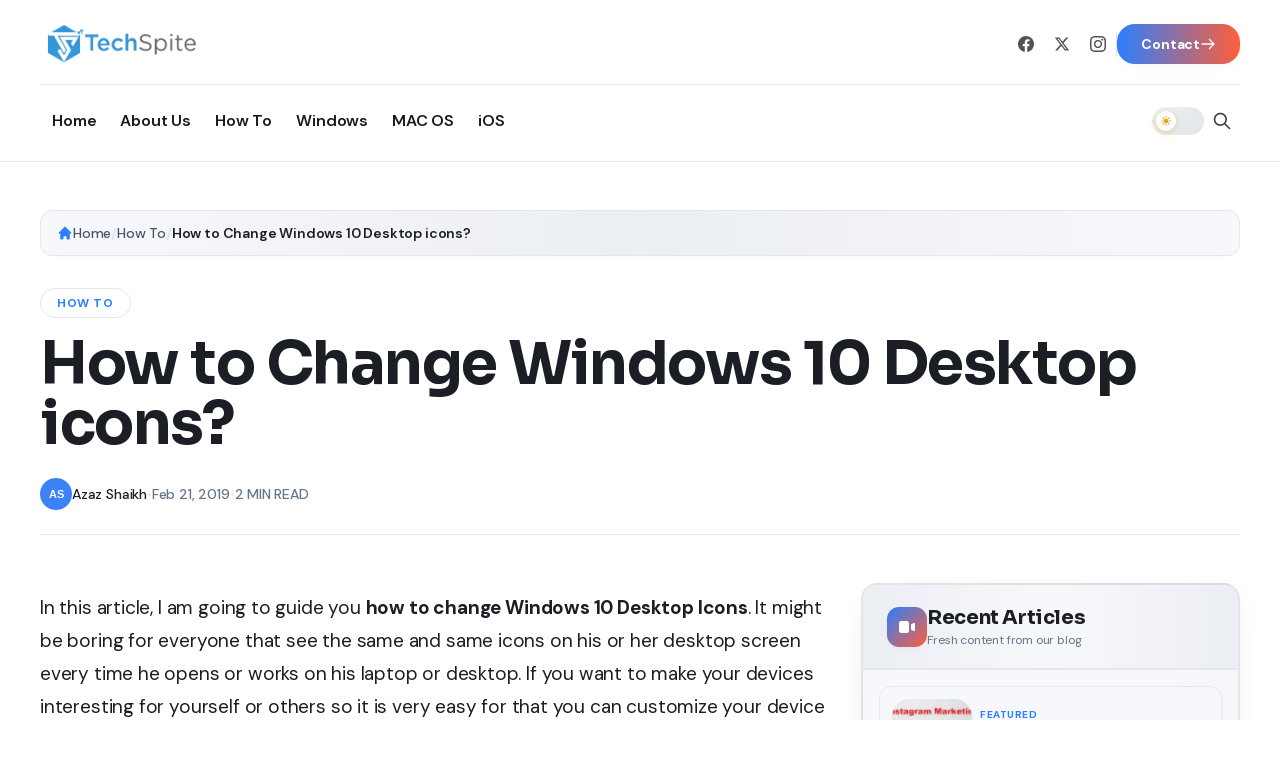

--- FILE ---
content_type: text/html; charset=utf-8
request_url: https://techspite.com/change-windows-10-desktop-icons
body_size: 38535
content:
<!DOCTYPE html><html lang="en"><head><meta charSet="utf-8"/><meta name="viewport" content="width=device-width, initial-scale=1"/><link rel="preload" as="image" imageSrcSet="/_next/image?url=https%3A%2F%2Fwriteflow-media.s3.amazonaws.com%2Fsites%2F16%2Fmedia%2F2025%2F10%2Ftechspiteheader-R70rgE.png&amp;w=256&amp;q=75 1x, /_next/image?url=https%3A%2F%2Fwriteflow-media.s3.amazonaws.com%2Fsites%2F16%2Fmedia%2F2025%2F10%2Ftechspiteheader-R70rgE.png&amp;w=384&amp;q=75 2x" fetchPriority="high"/><link rel="preload" as="image" imageSrcSet="/_next/image?url=https%3A%2F%2Fwriteflow-media.s3.amazonaws.com%2Fsites%2F16%2Fmedia%2F2025%2F10%2Ftechspiteheader-R70rgE.png&amp;w=256&amp;q=75 1x, /_next/image?url=https%3A%2F%2Fwriteflow-media.s3.amazonaws.com%2Fsites%2F16%2Fmedia%2F2025%2F10%2Ftechspiteheader-R70rgE.png&amp;w=640&amp;q=75 2x" fetchPriority="high"/><link rel="preload" as="image" imageSrcSet="/_next/image?url=https%3A%2F%2Fwriteflow-media.s3.amazonaws.com%2Fsites%2F16%2Fmedia%2F2025%2F10%2F21-Xh49Il.jpg&amp;w=640&amp;q=75 640w, /_next/image?url=https%3A%2F%2Fwriteflow-media.s3.amazonaws.com%2Fsites%2F16%2Fmedia%2F2025%2F10%2F21-Xh49Il.jpg&amp;w=750&amp;q=75 750w, /_next/image?url=https%3A%2F%2Fwriteflow-media.s3.amazonaws.com%2Fsites%2F16%2Fmedia%2F2025%2F10%2F21-Xh49Il.jpg&amp;w=828&amp;q=75 828w, /_next/image?url=https%3A%2F%2Fwriteflow-media.s3.amazonaws.com%2Fsites%2F16%2Fmedia%2F2025%2F10%2F21-Xh49Il.jpg&amp;w=1080&amp;q=75 1080w, /_next/image?url=https%3A%2F%2Fwriteflow-media.s3.amazonaws.com%2Fsites%2F16%2Fmedia%2F2025%2F10%2F21-Xh49Il.jpg&amp;w=1200&amp;q=75 1200w, /_next/image?url=https%3A%2F%2Fwriteflow-media.s3.amazonaws.com%2Fsites%2F16%2Fmedia%2F2025%2F10%2F21-Xh49Il.jpg&amp;w=1920&amp;q=75 1920w, /_next/image?url=https%3A%2F%2Fwriteflow-media.s3.amazonaws.com%2Fsites%2F16%2Fmedia%2F2025%2F10%2F21-Xh49Il.jpg&amp;w=2048&amp;q=75 2048w, /_next/image?url=https%3A%2F%2Fwriteflow-media.s3.amazonaws.com%2Fsites%2F16%2Fmedia%2F2025%2F10%2F21-Xh49Il.jpg&amp;w=3840&amp;q=75 3840w" imageSizes="(max-width: 640px) 100vw, 90vw" fetchPriority="high"/><link rel="preload" as="image" imageSrcSet="/_next/image?url=https%3A%2F%2Fwriteflow-media.s3.amazonaws.com%2Fsites%2F16%2Fmedia%2F2025%2F10%2F21-Xh49Il.jpg&amp;w=640&amp;q=75 640w, /_next/image?url=https%3A%2F%2Fwriteflow-media.s3.amazonaws.com%2Fsites%2F16%2Fmedia%2F2025%2F10%2F21-Xh49Il.jpg&amp;w=750&amp;q=75 750w, /_next/image?url=https%3A%2F%2Fwriteflow-media.s3.amazonaws.com%2Fsites%2F16%2Fmedia%2F2025%2F10%2F21-Xh49Il.jpg&amp;w=828&amp;q=75 828w, /_next/image?url=https%3A%2F%2Fwriteflow-media.s3.amazonaws.com%2Fsites%2F16%2Fmedia%2F2025%2F10%2F21-Xh49Il.jpg&amp;w=1080&amp;q=75 1080w, /_next/image?url=https%3A%2F%2Fwriteflow-media.s3.amazonaws.com%2Fsites%2F16%2Fmedia%2F2025%2F10%2F21-Xh49Il.jpg&amp;w=1200&amp;q=75 1200w, /_next/image?url=https%3A%2F%2Fwriteflow-media.s3.amazonaws.com%2Fsites%2F16%2Fmedia%2F2025%2F10%2F21-Xh49Il.jpg&amp;w=1920&amp;q=75 1920w, /_next/image?url=https%3A%2F%2Fwriteflow-media.s3.amazonaws.com%2Fsites%2F16%2Fmedia%2F2025%2F10%2F21-Xh49Il.jpg&amp;w=2048&amp;q=75 2048w, /_next/image?url=https%3A%2F%2Fwriteflow-media.s3.amazonaws.com%2Fsites%2F16%2Fmedia%2F2025%2F10%2F21-Xh49Il.jpg&amp;w=3840&amp;q=75 3840w" imageSizes="66vw" fetchPriority="high"/><link rel="stylesheet" href="/_next/static/css/5d3dfc5428f1bfc5.css" data-precedence="next"/><link rel="stylesheet" href="/_next/static/css/b8e302d41b271438.css" data-precedence="next"/><link rel="stylesheet" href="/_next/static/css/c5448c6afb9f2137.css" data-precedence="next"/><link rel="preload" as="script" fetchPriority="low" href="/_next/static/chunks/webpack-7a737e87fdcf0443.js"/><script src="/_next/static/chunks/94c12b52-28918639cfe244a8.js" async=""></script><script src="/_next/static/chunks/842-10ae88b807e5687d.js" async=""></script><script src="/_next/static/chunks/main-app-fc69f9ffbad2e24f.js" async=""></script><script src="/_next/static/chunks/812-f0edad9f03e4acfc.js" async=""></script><script src="/_next/static/chunks/750-e054b8395783a957.js" async=""></script><script src="/_next/static/chunks/322-eaf3bcc598ca106e.js" async=""></script><script src="/_next/static/chunks/app/layout-778dd88706e268ab.js" async=""></script><script src="/_next/static/chunks/441-cb60cb2a7cc28263.js" async=""></script><script src="/_next/static/chunks/639-8012026245745641.js" async=""></script><script src="/_next/static/chunks/app/%5Bslug%5D/page-47f58bdce36a8903.js" async=""></script><link rel="preload" href="https://www.googletagmanager.com/gtag/js?id=G-80ECK830Z4" as="script"/><meta name="theme-color" media="(prefers-color-scheme: dark)" content="#0a0a0a"/><meta name="theme-color" content="#ffffff"/><meta name="color-scheme" content="light dark"/><title>How to Change Windows 10 Desktop icons? - TechSpite</title><meta name="description" content="Did you know about How to Change Windows 10 Desktop icons?. If no then this article is for you. You need to follow some easy tricks."/><meta name="author" content="Azaz Shaikh"/><meta name="keywords" content="Change folder icon and desktop icon, How To, Windows"/><meta name="robots" content="index, follow"/><meta name="googlebot" content="index, follow, max-video-preview:-1, max-image-preview:large, max-snippet:-1"/><meta name="bingbot" content="index, follow, max-snippet:-1, max-image-preview:large, max-video-preview:-1"/><link rel="canonical" href="https://techspite.com/change-windows-10-desktop-icons"/><meta name="google-site-verification" content="4ow9R36ZtaLsVVmTZeJAp3y20ODHPF6nZReAPM_Dgyo"/><meta property="og:title" content="How to Change Windows 10 Desktop icons? - TechSpite"/><meta property="og:description" content="Did you know about How to Change Windows 10 Desktop icons?. If no then this article is for you. You need to follow some easy tricks."/><meta property="og:url" content="https://techspite.com/change-windows-10-desktop-icons"/><meta property="og:site_name" content="TechSpite"/><meta property="og:locale" content="en_US"/><meta property="og:image" content="https://writeflow-media.s3.amazonaws.com/sites/16/media/2025/10/21-Xh49Il.jpg"/><meta property="og:image:width" content="1200"/><meta property="og:image:height" content="630"/><meta property="og:image:alt" content="How to Change Windows 10 Desktop icons?"/><meta property="og:type" content="article"/><meta property="article:published_time" content="2019-02-21T14:41:46.000000Z"/><meta property="article:author" content="Azaz Shaikh"/><meta name="twitter:card" content="summary_large_image"/><meta name="twitter:creator" content="@AzazShaikh"/><meta name="twitter:title" content="How to Change Windows 10 Desktop icons? - TechSpite"/><meta name="twitter:description" content="Did you know about How to Change Windows 10 Desktop icons?. If no then this article is for you. You need to follow some easy tricks."/><meta name="twitter:image" content="https://writeflow-media.s3.amazonaws.com/sites/16/media/2025/10/21-Xh49Il.jpg"/><link rel="shortcut icon" href="https://writeflow-media.s3.amazonaws.com/sites/16/media/2025/10/techspiteicon-sawvBP.png"/><link rel="icon" href="https://writeflow-media.s3.amazonaws.com/sites/16/media/2025/10/techspiteicon-sawvBP.png"/><link rel="apple-touch-icon" href="https://writeflow-media.s3.amazonaws.com/sites/16/media/2025/10/techspiteheader-R70rgE.png"/><meta name="next-size-adjust"/><script src="/_next/static/chunks/polyfills-78c92fac7aa8fdd8.js" noModule=""></script></head><body class="__variable_0eeb07 __variable_af938a __variable_e896d9 min-h-screen flex flex-col antialiased"><script>!function(){try{var d=document.documentElement,c=d.classList;c.remove('light','dark');var e=localStorage.getItem('theme');if('system'===e||(!e&&false)){var t='(prefers-color-scheme: dark)',m=window.matchMedia(t);if(m.media!==t||m.matches){d.style.colorScheme = 'dark';c.add('dark')}else{d.style.colorScheme = 'light';c.add('light')}}else if(e){c.add(e|| '')}else{c.add('light')}if(e==='light'||e==='dark'||!e)d.style.colorScheme=e||'light'}catch(e){}}()</script><header class="sticky top-0 z-40 bg-white dark:bg-neutral-900 border-b border-neutral-200/80 dark:border-neutral-700/80" role="banner"><div class="container py-4 md:py-5"><div class="flex lg:hidden min-h-[3.5rem] items-center justify-between gap-3"><div class="flex items-center"><button type="button" aria-label="Open navigation" aria-expanded="false" class="inline-flex h-11 w-11 items-center justify-center rounded-lg bg-white dark:bg-neutral-800 text-neutral-900 dark:text-white border border-neutral-200 dark:border-neutral-700 transition-all duration-300 hover:bg-neutral-100 dark:hover:bg-neutral-700 hover:scale-105 active:scale-95 focus-visible:outline-none focus-visible:ring-2 focus-visible:ring-red-500/50"><svg aria-hidden="true" viewBox="0 0 24 24" class="size-6" focusable="false"><path fill="currentColor" d="M4 6.75A.75.75 0 0 1 4.75 6h14.5a.75.75 0 0 1 0 1.5H4.75A.75.75 0 0 1 4 6.75zm0 5A.75.75 0 0 1 4.75 11h14.5a.75.75 0 0 1 0 1.5H4.75A.75.75 0 0 1 4 11.75zm.75 4.25a.75.75 0 0 0 0 1.5h14.5a.75.75 0 0 0 0-1.5H4.75z"></path></svg></button></div><div class="flex-1 flex justify-center"><a aria-label="Go to homepage" class="flex items-center group transition-all duration-300 hover:opacity-90" href="/"><img alt="TechSpite" fetchPriority="high" width="160" height="50" decoding="async" data-nimg="1" class="h-8 md:h-9 w-auto object-contain transition-transform duration-300 group-hover:scale-105" style="color:transparent" srcSet="/_next/image?url=https%3A%2F%2Fwriteflow-media.s3.amazonaws.com%2Fsites%2F16%2Fmedia%2F2025%2F10%2Ftechspiteheader-R70rgE.png&amp;w=256&amp;q=75 1x, /_next/image?url=https%3A%2F%2Fwriteflow-media.s3.amazonaws.com%2Fsites%2F16%2Fmedia%2F2025%2F10%2Ftechspiteheader-R70rgE.png&amp;w=384&amp;q=75 2x" src="/_next/image?url=https%3A%2F%2Fwriteflow-media.s3.amazonaws.com%2Fsites%2F16%2Fmedia%2F2025%2F10%2Ftechspiteheader-R70rgE.png&amp;w=384&amp;q=75"/></a></div><div class="flex items-center gap-2"><div class="w-[52px] h-7 rounded-full bg-neutral-200 dark:bg-neutral-800 animate-pulse"></div><button type="button" aria-label="Open search" class="inline-flex h-9 w-9 items-center justify-center text-neutral-700 dark:text-neutral-300 transition-all duration-300 hover:text-[#C13832] dark:hover:text-[#C13832] focus-visible:outline-none"><svg class="w-4 h-4" fill="none" stroke="currentColor" stroke-width="2" viewBox="0 0 24 24"><path stroke-linecap="round" stroke-linejoin="round" d="M21 21l-6-6m2-5a7 7 0 11-14 0 7 7 0 0114 0z"></path></svg></button></div></div><div class="hidden lg:block"><div class="flex items-center justify-between pb-4 border-b border-neutral-200/80 dark:border-neutral-700/80"><a aria-label="Go to homepage" class="flex items-center group transition-all duration-300 hover:opacity-90" href="/"><img alt="TechSpite" fetchPriority="high" width="200" height="60" decoding="async" data-nimg="1" class="h-10 lg:h-12 w-auto object-contain transition-transform duration-300 group-hover:scale-105" style="color:transparent" srcSet="/_next/image?url=https%3A%2F%2Fwriteflow-media.s3.amazonaws.com%2Fsites%2F16%2Fmedia%2F2025%2F10%2Ftechspiteheader-R70rgE.png&amp;w=256&amp;q=75 1x, /_next/image?url=https%3A%2F%2Fwriteflow-media.s3.amazonaws.com%2Fsites%2F16%2Fmedia%2F2025%2F10%2Ftechspiteheader-R70rgE.png&amp;w=640&amp;q=75 2x" src="/_next/image?url=https%3A%2F%2Fwriteflow-media.s3.amazonaws.com%2Fsites%2F16%2Fmedia%2F2025%2F10%2Ftechspiteheader-R70rgE.png&amp;w=640&amp;q=75"/></a><div class="flex items-center gap-3"><a href="https://www.facebook.com/electronicfirst/" target="_blank" rel="noopener noreferrer" aria-label="Facebook" class="inline-flex h-9 w-9 items-center justify-center text-neutral-600 dark:text-neutral-400 transition-all duration-300 hover:text-[#C13832] dark:hover:text-[#C13832] focus-visible:outline-none"><svg class="w-4 h-4" fill="currentColor" viewBox="0 0 24 24"><path d="M24 12.073c0-6.627-5.373-12-12-12s-12 5.373-12 12c0 5.99 4.388 10.954 10.125 11.854v-8.385H7.078v-3.47h3.047V9.43c0-3.007 1.792-4.669 4.533-4.669 1.312 0 2.686.235 2.686.235v2.953H15.83c-1.491 0-1.956.925-1.956 1.874v2.25h3.328l-.532 3.47h-2.796v8.385C19.612 23.027 24 18.062 24 12.073z"></path></svg></a><a href="https://twitter.com/ElectronicFirst" target="_blank" rel="noopener noreferrer" aria-label="X / Twitter" class="inline-flex h-9 w-9 items-center justify-center text-neutral-600 dark:text-neutral-400 transition-all duration-300 hover:text-[#C13832] dark:hover:text-[#C13832] focus-visible:outline-none"><svg class="w-4 h-4" fill="currentColor" viewBox="0 0 24 24"><path d="M18.244 2.25h3.308l-7.227 8.26 8.502 11.24H16.17l-5.214-6.817L4.99 21.75H1.68l7.73-8.835L1.254 2.25H8.08l4.713 6.231zm-1.161 17.52h1.833L7.084 4.126H5.117z"></path></svg></a><a href="https://www.instagram.com/electronicfirstcom/" target="_blank" rel="noopener noreferrer" aria-label="Instagram" class="inline-flex h-9 w-9 items-center justify-center text-neutral-600 dark:text-neutral-400 transition-all duration-300 hover:text-[#C13832] dark:hover:text-[#C13832] focus-visible:outline-none"><svg class="w-4 h-4" fill="currentColor" viewBox="0 0 24 24"><path d="M12 2.163c3.204 0 3.584.012 4.85.07 3.252.148 4.771 1.691 4.919 4.919.058 1.265.069 1.645.069 4.849 0 3.205-.012 3.584-.069 4.849-.149 3.225-1.664 4.771-4.919 4.919-1.266.058-1.644.07-4.85.07-3.204 0-3.584-.012-4.849-.07-3.26-.149-4.771-1.699-4.919-4.92-.058-1.265-.07-1.644-.07-4.849 0-3.204.013-3.583.07-4.849.149-3.227 1.664-4.771 4.919-4.919 1.266-.057 1.645-.069 4.849-.069zm0-2.163c-3.259 0-3.667.014-4.947.072-4.358.2-6.78 2.618-6.98 6.98-.059 1.281-.073 1.689-.073 4.948 0 3.259.014 3.668.072 4.948.2 4.358 2.618 6.78 6.98 6.98 1.281.058 1.689.072 4.948.072 3.259 0 3.668-.014 4.948-.072 4.354-.2 6.782-2.618 6.979-6.98.059-1.28.073-1.689.073-4.948 0-3.259-.014-3.667-.072-4.947-.196-4.354-2.617-6.78-6.979-6.98-1.281-.059-1.69-.073-4.949-.073zm0 5.838c-3.403 0-6.162 2.759-6.162 6.162s2.759 6.163 6.162 6.163 6.162-2.759 6.162-6.163c0-3.403-2.759-6.162-6.162-6.162zm0 10.162c-2.209 0-4-1.79-4-4 0-2.209 1.791-4 4-4s4 1.791 4 4c0 2.21-1.791 4-4 4zm6.406-11.845c-.796 0-1.441.645-1.441 1.44s.645 1.44 1.441 1.44c.795 0 1.439-.645 1.439-1.44s-.644-1.44-1.439-1.44z"></path></svg></a><div class="h-6 w-px bg-neutral-300/60 dark:bg-neutral-600/60"></div><a class="group relative px-6 py-2.5 bg-gradient-to-r from-primary to-accent text-white text-sm font-bold rounded-lg transition-all duration-300 hover:shadow-xl hover:shadow-primary/30 hover:scale-105 focus-visible:outline-none focus-visible:ring-4 focus-visible:ring-primary/30 shadow-md overflow-hidden" href="/contact"><span class="absolute inset-0 bg-gradient-to-r from-accent to-primary opacity-0 group-hover:opacity-100 transition-opacity duration-300"></span><span class="relative flex items-center gap-2"><span>Contact</span><svg class="w-4 h-4 group-hover:translate-x-0.5 transition-transform duration-200" fill="none" stroke="currentColor" viewBox="0 0 24 24"><path stroke-linecap="round" stroke-linejoin="round" stroke-width="2" d="M14 5l7 7m0 0l-7 7m7-7H3"></path></svg></span></a></div></div><div class="flex items-center justify-between pt-4"><nav class="flex items-center" aria-label="Primary"><ul class="flex items-center gap-1 bg-transparent border-0 p-0 m-0"><li class="relative"><a target="_self" rel="noopener noreferrer" data-active="false" class="inline-flex items-center gap-1.5 px-3 py-2 text-[15px] font-medium transition-all duration-300 text-[#1a1a1a] dark:text-neutral-200 hover:text-[#C13832] dark:hover:text-[#C13832]" href="https://techspite.com/"><span>Home</span></a></li><li class="relative"><a target="_self" data-active="false" class="inline-flex items-center gap-1.5 px-3 py-2 text-[15px] font-medium transition-all duration-300 text-[#1a1a1a] dark:text-neutral-200 hover:text-[#C13832] dark:hover:text-[#C13832]" href="/about-us"><span>About Us</span></a></li><li class="relative"><a target="_self" data-active="false" class="inline-flex items-center gap-1.5 px-3 py-2 text-[15px] font-medium transition-all duration-300 text-[#1a1a1a] dark:text-neutral-200 hover:text-[#C13832] dark:hover:text-[#C13832]" href="/category/how-to"><span>How To</span></a></li><li class="relative"><a target="_self" data-active="false" class="inline-flex items-center gap-1.5 px-3 py-2 text-[15px] font-medium transition-all duration-300 text-[#1a1a1a] dark:text-neutral-200 hover:text-[#C13832] dark:hover:text-[#C13832]" href="/category/windows"><span>Windows</span></a></li><li class="relative"><a target="_self" data-active="false" class="inline-flex items-center gap-1.5 px-3 py-2 text-[15px] font-medium transition-all duration-300 text-[#1a1a1a] dark:text-neutral-200 hover:text-[#C13832] dark:hover:text-[#C13832]" href="/category/mac-os"><span>MAC OS</span></a></li><li class="relative"><a target="_self" data-active="false" class="inline-flex items-center gap-1.5 px-3 py-2 text-[15px] font-medium transition-all duration-300 text-[#1a1a1a] dark:text-neutral-200 hover:text-[#C13832] dark:hover:text-[#C13832]" href="/category/ios"><span>iOS</span></a></li></ul></nav><div class="flex items-center gap-2"><div class="w-[52px] h-7 rounded-full bg-neutral-200 dark:bg-neutral-800 animate-pulse"></div><button type="button" aria-label="Open search" class="inline-flex h-9 w-9 items-center justify-center text-neutral-700 dark:text-neutral-300 transition-all duration-300 hover:text-[#C13832] dark:hover:text-[#C13832] focus-visible:outline-none"><svg class="w-5 h-5" fill="none" stroke="currentColor" stroke-width="2" viewBox="0 0 24 24"><path stroke-linecap="round" stroke-linejoin="round" d="M21 21l-6-6m2-5a7 7 0 11-14 0 7 7 0 0114 0z"></path></svg></button></div></div></div></div></header><main class="flex-1"><!--$--><div class="container py-8 lg:py-12"><script type="application/ld+json">{"@context":"https://schema.org","@type":"Article","headline":"How to Change Windows 10 Desktop icons?","description":"In this article, I am going to guide you how to change Windows 10 Desktop Icons. It might be boring for everyone that see the same and same icons on his or her desktop screen every time he opens or works on his laptop or desktop. If you want to make your devices interesting for","image":{"@type":"ImageObject","url":"https://writeflow-media.s3.amazonaws.com/sites/16/media/2025/10/21-Xh49Il.jpg","width":"1200","height":"630"},"datePublished":"2019-02-21T14:41:46.000000Z","dateModified":"2019-02-21T14:41:46.000000Z","author":{"@type":"Person","name":"Azaz Shaikh","image":"[data-uri]"},"publisher":{"@type":"Organization","name":"TechSpite","logo":{"@type":"ImageObject","url":"https://techspite.com/logo.png"}},"mainEntityOfPage":{"@type":"WebPage","@id":"https://techspite.com/change-windows-10-desktop-icons"},"articleSection":["How To","Windows"],"timeRequired":"PT2M","keywords":"Change folder icon and desktop icon, How To, Windows","inLanguage":"en-US","isAccessibleForFree":true}</script><script type="application/ld+json">{"@context":"https://schema.org","@type":"BreadcrumbList","itemListElement":[{"@type":"ListItem","position":1,"name":"Home","item":"https://techspite.com"},{"@type":"ListItem","position":2,"name":"How To","item":"https://techspite.com/category/how-to"},{"@type":"ListItem","position":3,"name":"How to Change Windows 10 Desktop icons?","item":"https://techspite.com/change-windows-10-desktop-icons"}]}</script><nav aria-label="Breadcrumb" class="mb-8 max-w-7xl mx-auto"><ol class="flex flex-wrap items-center gap-2 text-sm bg-gradient-to-r from-surface via-elev to-surface border border-border/60 dark:border-border/40 rounded-xl px-4 py-3 shadow-sm"><li class="flex items-center gap-2"><svg class="w-4 h-4 text-primary" fill="currentColor" viewBox="0 0 20 20"><path d="M10.707 2.293a1 1 0 00-1.414 0l-7 7a1 1 0 001.414 1.414L4 10.414V17a1 1 0 001 1h2a1 1 0 001-1v-2a1 1 0 011-1h2a1 1 0 011 1v2a1 1 0 001 1h2a1 1 0 001-1v-6.586l.293.293a1 1 0 001.414-1.414l-7-7z"></path></svg><a class="font-medium text-text-secondary hover:text-primary transition-colors duration-200" href="/">Home</a></li><li><span class="text-border font-bold">/</span></li><li><a class="font-medium text-text-secondary hover:text-primary transition-colors duration-200" href="/category/how-to">How To</a></li><li><span class="text-border font-bold">/</span></li><li class="text-text dark:text-white font-semibold truncate max-w-[200px] sm:max-w-md">How to Change Windows 10 Desktop icons?</li></ol></nav><article class="max-w-7xl mx-auto"><header class="mb-6"><div class="mb-4"><a href="/category/how-to"><span class="inline-block px-4 py-1.5 text-xs font-bold uppercase tracking-wider text-primary bg-primary/10 rounded-full border border-primary/20 hover:bg-primary/20 transition-colors duration-200">How To</span></a></div><h1 class="font-serif text-3xl sm:text-4xl md:text-5xl lg:text-6xl font-bold text-text dark:text-white leading-[1.15] tracking-tight mb-6">How to Change Windows 10 Desktop icons?</h1><div class="flex flex-wrap items-center gap-4 text-sm text-muted pb-6 border-b border-border"><div class="flex items-center gap-2"><img alt="Azaz Shaikh" width="32" height="32" decoding="async" data-nimg="1" class="rounded-full" style="color:transparent" src="[data-uri]"/><span class="font-medium text-text dark:text-white">Azaz Shaikh</span></div><span class="text-border">•</span><time class="font-medium">Feb 21, 2019</time><span class="text-border">•</span><span class="font-medium">2 MIN READ</span></div></header><figure class="relative w-full overflow-hidden rounded-2xl bg-elev shadow-xl lg:hidden aspect-[16/10] sm:aspect-[16/9] mb-6"><img alt="How to Change Windows 10 Desktop icons?" fetchPriority="high" decoding="async" data-nimg="fill" class="object-cover" style="position:absolute;height:100%;width:100%;left:0;top:0;right:0;bottom:0;color:transparent" sizes="(max-width: 640px) 100vw, 90vw" srcSet="/_next/image?url=https%3A%2F%2Fwriteflow-media.s3.amazonaws.com%2Fsites%2F16%2Fmedia%2F2025%2F10%2F21-Xh49Il.jpg&amp;w=640&amp;q=75 640w, /_next/image?url=https%3A%2F%2Fwriteflow-media.s3.amazonaws.com%2Fsites%2F16%2Fmedia%2F2025%2F10%2F21-Xh49Il.jpg&amp;w=750&amp;q=75 750w, /_next/image?url=https%3A%2F%2Fwriteflow-media.s3.amazonaws.com%2Fsites%2F16%2Fmedia%2F2025%2F10%2F21-Xh49Il.jpg&amp;w=828&amp;q=75 828w, /_next/image?url=https%3A%2F%2Fwriteflow-media.s3.amazonaws.com%2Fsites%2F16%2Fmedia%2F2025%2F10%2F21-Xh49Il.jpg&amp;w=1080&amp;q=75 1080w, /_next/image?url=https%3A%2F%2Fwriteflow-media.s3.amazonaws.com%2Fsites%2F16%2Fmedia%2F2025%2F10%2F21-Xh49Il.jpg&amp;w=1200&amp;q=75 1200w, /_next/image?url=https%3A%2F%2Fwriteflow-media.s3.amazonaws.com%2Fsites%2F16%2Fmedia%2F2025%2F10%2F21-Xh49Il.jpg&amp;w=1920&amp;q=75 1920w, /_next/image?url=https%3A%2F%2Fwriteflow-media.s3.amazonaws.com%2Fsites%2F16%2Fmedia%2F2025%2F10%2F21-Xh49Il.jpg&amp;w=2048&amp;q=75 2048w, /_next/image?url=https%3A%2F%2Fwriteflow-media.s3.amazonaws.com%2Fsites%2F16%2Fmedia%2F2025%2F10%2F21-Xh49Il.jpg&amp;w=3840&amp;q=75 3840w" src="/_next/image?url=https%3A%2F%2Fwriteflow-media.s3.amazonaws.com%2Fsites%2F16%2Fmedia%2F2025%2F10%2F21-Xh49Il.jpg&amp;w=3840&amp;q=75"/><div class="absolute inset-0 bg-gradient-to-t from-black/20 via-transparent to-transparent"></div></figure><div class="lg:hidden mb-6"></div><div class="hidden lg:grid lg:grid-cols-12 gap-8"><div class="col-span-8 space-y-8"><figure class="relative w-full aspect-video overflow-hidden rounded-2xl bg-elev shadow-xl"><img alt="How to Change Windows 10 Desktop icons?" fetchPriority="high" decoding="async" data-nimg="fill" class="object-cover" style="position:absolute;height:100%;width:100%;left:0;top:0;right:0;bottom:0;color:transparent" sizes="66vw" srcSet="/_next/image?url=https%3A%2F%2Fwriteflow-media.s3.amazonaws.com%2Fsites%2F16%2Fmedia%2F2025%2F10%2F21-Xh49Il.jpg&amp;w=640&amp;q=75 640w, /_next/image?url=https%3A%2F%2Fwriteflow-media.s3.amazonaws.com%2Fsites%2F16%2Fmedia%2F2025%2F10%2F21-Xh49Il.jpg&amp;w=750&amp;q=75 750w, /_next/image?url=https%3A%2F%2Fwriteflow-media.s3.amazonaws.com%2Fsites%2F16%2Fmedia%2F2025%2F10%2F21-Xh49Il.jpg&amp;w=828&amp;q=75 828w, /_next/image?url=https%3A%2F%2Fwriteflow-media.s3.amazonaws.com%2Fsites%2F16%2Fmedia%2F2025%2F10%2F21-Xh49Il.jpg&amp;w=1080&amp;q=75 1080w, /_next/image?url=https%3A%2F%2Fwriteflow-media.s3.amazonaws.com%2Fsites%2F16%2Fmedia%2F2025%2F10%2F21-Xh49Il.jpg&amp;w=1200&amp;q=75 1200w, /_next/image?url=https%3A%2F%2Fwriteflow-media.s3.amazonaws.com%2Fsites%2F16%2Fmedia%2F2025%2F10%2F21-Xh49Il.jpg&amp;w=1920&amp;q=75 1920w, /_next/image?url=https%3A%2F%2Fwriteflow-media.s3.amazonaws.com%2Fsites%2F16%2Fmedia%2F2025%2F10%2F21-Xh49Il.jpg&amp;w=2048&amp;q=75 2048w, /_next/image?url=https%3A%2F%2Fwriteflow-media.s3.amazonaws.com%2Fsites%2F16%2Fmedia%2F2025%2F10%2F21-Xh49Il.jpg&amp;w=3840&amp;q=75 3840w" src="/_next/image?url=https%3A%2F%2Fwriteflow-media.s3.amazonaws.com%2Fsites%2F16%2Fmedia%2F2025%2F10%2F21-Xh49Il.jpg&amp;w=3840&amp;q=75"/><div class="absolute inset-0 bg-gradient-to-t from-black/20 via-transparent to-transparent"></div></figure><div class="prose prose-lg max-w-none"><div id="post-content" class="prose prose-lg max-w-none
        prose-headings:font-serif prose-headings:text-text dark:prose-headings:text-white prose-headings:tracking-tight prose-headings:scroll-mt-24
        prose-h2:text-2xl md:prose-h2:text-3xl prose-h2:font-bold prose-h2:mt-10 prose-h2:mb-5 prose-h2:pb-3 prose-h2:border-b-2 prose-h2:border-border/60 dark:prose-h2:border-border/40
        prose-h3:text-xl md:prose-h3:text-2xl prose-h3:font-semibold prose-h3:mt-8 prose-h3:mb-4
        prose-h4:text-lg md:prose-h4:text-xl prose-h4:font-semibold prose-h4:mt-6 prose-h4:mb-3
        prose-p:text-text-secondary dark:prose-p:text-neutral-300 prose-p:leading-[1.8] prose-p:mb-6 prose-p:text-base md:prose-p:text-lg
        prose-a:text-primary prose-a:font-medium prose-a:no-underline hover:prose-a:underline prose-a:underline-offset-2 prose-a:transition-colors prose-a:duration-200
        prose-strong:text-text dark:prose-strong:text-white prose-strong:font-bold
        prose-em:text-text dark:prose-em:text-white prose-em:italic
        prose-blockquote:border-l-4 prose-blockquote:border-primary prose-blockquote:bg-gradient-to-r prose-blockquote:from-primary/5 prose-blockquote:to-transparent dark:prose-blockquote:from-primary/10 dark:prose-blockquote:to-transparent prose-blockquote:py-4 prose-blockquote:px-6 prose-blockquote:rounded-r-xl prose-blockquote:not-italic prose-blockquote:text-text dark:prose-blockquote:text-white prose-blockquote:my-8 prose-blockquote:shadow-sm
        prose-code:text-primary prose-code:bg-elev dark:prose-code:bg-surface prose-code:px-2 prose-code:py-1 prose-code:rounded-md prose-code:font-mono prose-code:text-sm prose-code:before:content-none prose-code:after:content-none prose-code:font-semibold
        prose-pre:bg-elev dark:prose-pre:bg-surface prose-pre:border-2 prose-pre:border-border dark:prose-pre:border-border/40 prose-pre:text-text dark:prose-pre:text-white prose-pre:rounded-xl prose-pre:my-8 prose-pre:p-5 prose-pre:shadow-lg
        prose-ul:text-text-secondary dark:prose-ul:text-neutral-300 prose-ul:my-6 prose-ul:space-y-2
        prose-ol:text-text-secondary dark:prose-ol:text-neutral-300 prose-ol:my-6 prose-ol:space-y-2
        prose-li:my-2 prose-li:leading-relaxed
        prose-img:rounded-xl prose-img:my-8 prose-img:shadow-lg prose-img:border prose-img:border-border
        prose-hr:border-border dark:prose-hr:border-border/40 prose-hr:my-12 prose-hr:border-t-2
        prose-table:border-2 prose-table:border-border dark:prose-table:border-border/40 prose-table:my-8 prose-table:rounded-lg prose-table:overflow-hidden prose-table:shadow-lg
        prose-thead:bg-gradient-to-r prose-thead:from-surface prose-thead:to-elev dark:prose-thead:from-surface dark:prose-thead:to-elev
        prose-th:text-text dark:prose-th:text-white prose-th:font-bold prose-th:px-4 prose-th:py-3 prose-th:border prose-th:border-border dark:prose-th:border-border/40
        prose-td:text-text-secondary dark:prose-td:text-neutral-300 prose-td:px-4 prose-td:py-3 prose-td:border prose-td:border-border dark:prose-td:border-border/40
        "><div><p>In this article, I am going to guide you <strong>how to change Windows 10 Desktop Icons</strong>. It might be boring for everyone that see the same and same icons on his or her desktop screen every time he opens or works on his laptop or desktop. If you want to make your devices interesting for yourself or others so it is very easy for that you can customize your device like you can change the wallpaper, the color of your taskbar or anything else. You need to follow some easy tricks to change it within a minute.</p> <h1>How to Change Windows 10 Desktop icons?</h1> <p>Therefore, some more realities you can make your friends various. One of the ways to make your devices is to change the icons of your devices, programs like changing the computers “<strong>Recycle bin</strong>” or any other programs. It is very simple but very useful. To change Windows 10 desktop icons, follow the steps below.</p> <h3>Change Windows 10 icons:</h3> <p><strong>Step 1:</strong> Right click on your desktop, choose to<strong> personalize</strong> option then click on the<strong> personalize</strong> option.</p> <img class="wp-image-628" src="https://writeflow-media.s3.amazonaws.com/sites/16/media/2025/10/1-5-h6sU9s.png" alt="How to Change Windows 10 Desktop icons?" width="331" height="365">Personalize&#8230; <p><strong>Step 2:</strong>  Once the personalization window opened, click “<b>Theme</b>”. Then click on the <strong>Desktop icon setting.</strong></p> <img class="wp-image-630" src="https://writeflow-media.s3.amazonaws.com/sites/16/media/2025/10/2-8-FnMsdL.png" alt="How to Change Windows 10 Desktop icons?" width="448" height="369">click on theme option <p><strong>Step 3:</strong> Select the desktop icon that you want to change it. Click on “<b>Change Icon</b>” button. There are hundreds of icon that you can choose from. When a new window is open then you have to choose any of the icons you want, scroll down for more icons on the right side of the window and don’t forget you can import any of the icons from the top of the windows which I have marked in the following picture, after choosing any of the icons click “<strong>OK</strong>” to end the last step.</p> <img class="wp-image-631" src="https://writeflow-media.s3.amazonaws.com/sites/16/media/2025/10/4-6-ubYvkW.png" alt="How to Change Windows 10 Desktop icons?" width="482" height="302">change it <p>Congrats! You have done great you may see the result what changes have come</p> <img class="wp-image-632" src="https://writeflow-media.s3.amazonaws.com/sites/16/media/2025/10/5-4-QB2ZbX.png" alt="How to Change Windows 10 Desktop icons?" width="198" height="168">before <img class="wp-image-633" src="https://writeflow-media.s3.amazonaws.com/sites/16/media/2025/10/6-3-16W5D9.png" alt="How to Change Windows 10 Desktop icons?" width="183" height="228">After <h1>How To Change Folder Icon?</h1> <p>Therefore, You have learned How to Change Windows 10 Desktop icons?. Now, it is time to guide you that how to change the folder icon. Before wasting the time let&#8217;s get started. It also needs some easy tricks just need to follow the instruction below.</p> <p><strong>Step</strong> <strong>1.</strong> You can change the folder. The first way is this that you should right-click on the folder that you want to change the icon and choose “<strong>Properties</strong>“.</p> <p><img class="aligncenter wp-image-635" src="https://writeflow-media.s3.amazonaws.com/sites/16/media/2025/10/7-3-WGaJeR.png" alt="" width="250" height="371"></p> <p><strong>Step 2:</strong> From the top menu bar, choose “<strong>Customize</strong>“. From the bottom of the screen, select “<strong>Change Icons</strong>“. Now, select the icon that you would like to change into.</p> <p><img class="aligncenter wp-image-636" src="https://writeflow-media.s3.amazonaws.com/sites/16/media/2025/10/8-3-73eriQ.png" alt="" width="366" height="321"></p> <p>Great! you have done successfully!</p> <h2>Also Check:</h2> <p><a href="http://techspite.com/make-payoneer-account-in-pakistan/"><strong>How To Make Payoneer Account in Pakistan</strong></a></p> <h3>Conclusion:</h3> <p>Therefore, we’ve mentioned that how to change the Windows 10 desktop icon and change the Windows 10 folder icon. I hope that you guys have enjoyed reading this article and hope that helps you. If you’ve any question, so feel free to ask us down below this post. Thanks for being with us. Daily visit our website for best tech learning point.</p> <p>If you like it then share it your friends and families let them about the interesting article.</p></div></div></div><div class="pt-8 mt-10 border-t-2 border-border/80"><h3 class="font-serif text-xl font-bold text-text dark:text-white mb-5 flex items-center gap-2"><svg class="w-5 h-5 text-primary" fill="currentColor" viewBox="0 0 20 20"><path fill-rule="evenodd" d="M17.707 9.293a1 1 0 010 1.414l-7 7a1 1 0 01-1.414 0l-7-7A.997.997 0 012 10V5a3 3 0 013-3h5c.256 0 .512.098.707.293l7 7zM5 6a1 1 0 100-2 1 1 0 000 2z" clip-rule="evenodd"></path></svg>Tagged</h3><div class="flex flex-wrap gap-2.5"><a class="inline-flex items-center px-4 py-2 text-sm font-semibold bg-gradient-to-br from-surface via-surface to-elev border-2 border-border dark:border-border/60 text-text dark:text-white rounded-xl hover:bg-primary hover:text-white hover:border-primary transition-all duration-200 shadow-sm hover:shadow-md hover:scale-105" href="/tag/change-folder-icon-and-desktop-icon"><span class="text-primary mr-1.5">#</span>Change folder icon and desktop icon</a></div></div><div class="mt-10 pt-8 border-t-2 border-border/80"><h3 class="font-serif text-xl font-bold text-text dark:text-white mb-5 flex items-center gap-2"><svg class="w-5 h-5 text-primary" fill="currentColor" viewBox="0 0 20 20"><path d="M15 8a3 3 0 10-2.977-2.63l-4.94 2.47a3 3 0 100 4.319l4.94 2.47a3 3 0 10.895-1.789l-4.94-2.47a3.027 3.027 0 000-.74l4.94-2.47C13.456 7.68 14.19 8 15 8z"></path></svg>Share This Article</h3></div></div><div class="col-span-4"><div class="sticky top-24 space-y-6"><div></div><div><aside class="bg-gradient-to-br from-surface via-surface to-elev border-2 border-border dark:border-border/60 rounded-2xl shadow-lg overflow-hidden "><div class="px-6 py-5 bg-gradient-to-r from-elev via-surface to-elev border-b-2 border-border/80"><div class="flex items-center gap-3"><div class="w-10 h-10 rounded-xl bg-gradient-to-br from-primary to-accent flex items-center justify-center shadow-md flex-shrink-0"><svg class="w-5 h-5 text-white" fill="currentColor" viewBox="0 0 20 20"><path d="M2 6a2 2 0 012-2h6a2 2 0 012 2v8a2 2 0 01-2 2H4a2 2 0 01-2-2V6zM14.553 7.106A1 1 0 0014 8v4a1 1 0 00.553.894l2 1A1 1 0 0018 13V7a1 1 0 00-1.447-.894l-2 1z"></path></svg></div><div><h3 class="font-serif text-xl font-bold text-text dark:text-white leading-tight">Recent Articles</h3><p class="text-xs text-muted mt-0.5">Fresh content from our blog</p></div></div></div><div class="p-4 space-y-4 max-h-[500px] overflow-y-auto custom-scrollbar"><article class="group"><a class="block bg-gradient-to-br from-surface via-elev/50 to-surface border border-border/40 dark:border-border/30 rounded-xl p-3 hover:shadow-lg hover:border-primary/40 transition-all duration-300 hover:scale-[1.02]" href="/instagram-marketing-10-trends-to-follow-in-2023"><div class="flex gap-3"><figure class="relative aspect-square w-20 h-20 flex-shrink-0 overflow-hidden rounded-lg bg-elev shadow-sm"><img alt="Instagram Marketing: 10 Trends To Follow In 2023" loading="lazy" decoding="async" data-nimg="fill" class="object-cover transition-transform duration-300 group-hover:scale-110" style="position:absolute;height:100%;width:100%;left:0;top:0;right:0;bottom:0;color:transparent" sizes="80px" srcSet="/_next/image?url=https%3A%2F%2Fwriteflow-media.s3.amazonaws.com%2Fsites%2F16%2Fmedia%2F2025%2F10%2Finstagram-marketing-featured-image-zDDIg2.webp&amp;w=16&amp;q=75 16w, /_next/image?url=https%3A%2F%2Fwriteflow-media.s3.amazonaws.com%2Fsites%2F16%2Fmedia%2F2025%2F10%2Finstagram-marketing-featured-image-zDDIg2.webp&amp;w=32&amp;q=75 32w, /_next/image?url=https%3A%2F%2Fwriteflow-media.s3.amazonaws.com%2Fsites%2F16%2Fmedia%2F2025%2F10%2Finstagram-marketing-featured-image-zDDIg2.webp&amp;w=48&amp;q=75 48w, /_next/image?url=https%3A%2F%2Fwriteflow-media.s3.amazonaws.com%2Fsites%2F16%2Fmedia%2F2025%2F10%2Finstagram-marketing-featured-image-zDDIg2.webp&amp;w=64&amp;q=75 64w, /_next/image?url=https%3A%2F%2Fwriteflow-media.s3.amazonaws.com%2Fsites%2F16%2Fmedia%2F2025%2F10%2Finstagram-marketing-featured-image-zDDIg2.webp&amp;w=96&amp;q=75 96w, /_next/image?url=https%3A%2F%2Fwriteflow-media.s3.amazonaws.com%2Fsites%2F16%2Fmedia%2F2025%2F10%2Finstagram-marketing-featured-image-zDDIg2.webp&amp;w=128&amp;q=75 128w, /_next/image?url=https%3A%2F%2Fwriteflow-media.s3.amazonaws.com%2Fsites%2F16%2Fmedia%2F2025%2F10%2Finstagram-marketing-featured-image-zDDIg2.webp&amp;w=256&amp;q=75 256w, /_next/image?url=https%3A%2F%2Fwriteflow-media.s3.amazonaws.com%2Fsites%2F16%2Fmedia%2F2025%2F10%2Finstagram-marketing-featured-image-zDDIg2.webp&amp;w=384&amp;q=75 384w, /_next/image?url=https%3A%2F%2Fwriteflow-media.s3.amazonaws.com%2Fsites%2F16%2Fmedia%2F2025%2F10%2Finstagram-marketing-featured-image-zDDIg2.webp&amp;w=640&amp;q=75 640w, /_next/image?url=https%3A%2F%2Fwriteflow-media.s3.amazonaws.com%2Fsites%2F16%2Fmedia%2F2025%2F10%2Finstagram-marketing-featured-image-zDDIg2.webp&amp;w=750&amp;q=75 750w, /_next/image?url=https%3A%2F%2Fwriteflow-media.s3.amazonaws.com%2Fsites%2F16%2Fmedia%2F2025%2F10%2Finstagram-marketing-featured-image-zDDIg2.webp&amp;w=828&amp;q=75 828w, /_next/image?url=https%3A%2F%2Fwriteflow-media.s3.amazonaws.com%2Fsites%2F16%2Fmedia%2F2025%2F10%2Finstagram-marketing-featured-image-zDDIg2.webp&amp;w=1080&amp;q=75 1080w, /_next/image?url=https%3A%2F%2Fwriteflow-media.s3.amazonaws.com%2Fsites%2F16%2Fmedia%2F2025%2F10%2Finstagram-marketing-featured-image-zDDIg2.webp&amp;w=1200&amp;q=75 1200w, /_next/image?url=https%3A%2F%2Fwriteflow-media.s3.amazonaws.com%2Fsites%2F16%2Fmedia%2F2025%2F10%2Finstagram-marketing-featured-image-zDDIg2.webp&amp;w=1920&amp;q=75 1920w, /_next/image?url=https%3A%2F%2Fwriteflow-media.s3.amazonaws.com%2Fsites%2F16%2Fmedia%2F2025%2F10%2Finstagram-marketing-featured-image-zDDIg2.webp&amp;w=2048&amp;q=75 2048w, /_next/image?url=https%3A%2F%2Fwriteflow-media.s3.amazonaws.com%2Fsites%2F16%2Fmedia%2F2025%2F10%2Finstagram-marketing-featured-image-zDDIg2.webp&amp;w=3840&amp;q=75 3840w" src="/_next/image?url=https%3A%2F%2Fwriteflow-media.s3.amazonaws.com%2Fsites%2F16%2Fmedia%2F2025%2F10%2Finstagram-marketing-featured-image-zDDIg2.webp&amp;w=3840&amp;q=75"/></figure><div class="flex-1 min-w-0 space-y-1.5"><span class="inline-block text-[10px] font-bold uppercase tracking-wider text-primary bg-primary/10 px-2 py-0.5 rounded">Featured</span><h4 class="font-serif text-sm font-bold text-text dark:text-white leading-tight group-hover:text-primary transition-colors duration-200 line-clamp-2">Instagram Marketing: 10 Trends To Follow In 2023</h4><time dateTime="2023-05-23T11:17:37.000Z" class="flex items-center gap-1 text-[10px] text-muted"><svg class="w-3 h-3" fill="currentColor" viewBox="0 0 20 20"><path fill-rule="evenodd" d="M6 2a1 1 0 00-1 1v1H4a2 2 0 00-2 2v10a2 2 0 002 2h12a2 2 0 002-2V6a2 2 0 00-2-2h-1V3a1 1 0 10-2 0v1H7V3a1 1 0 00-1-1zm0 5a1 1 0 000 2h8a1 1 0 100-2H6z" clip-rule="evenodd"></path></svg>May 23, 2023</time></div></div></a></article><article class="group"><a class="block bg-gradient-to-br from-surface via-elev/50 to-surface border border-border/40 dark:border-border/30 rounded-xl p-3 hover:shadow-lg hover:border-primary/40 transition-all duration-300 hover:scale-[1.02]" href="/11-must-know-tiktok-tips-for-going-viral"><div class="flex gap-3"><figure class="relative aspect-square w-20 h-20 flex-shrink-0 overflow-hidden rounded-lg bg-elev shadow-sm"><img alt="11 Must-Know TikTok Tips for Going Viral!" loading="lazy" decoding="async" data-nimg="fill" class="object-cover transition-transform duration-300 group-hover:scale-110" style="position:absolute;height:100%;width:100%;left:0;top:0;right:0;bottom:0;color:transparent" sizes="80px" srcSet="/_next/image?url=https%3A%2F%2Fwriteflow-media.s3.amazonaws.com%2Fsites%2F16%2Fmedia%2F2025%2F10%2Ftiktok-tips-featured-image-bb37yD.webp&amp;w=16&amp;q=75 16w, /_next/image?url=https%3A%2F%2Fwriteflow-media.s3.amazonaws.com%2Fsites%2F16%2Fmedia%2F2025%2F10%2Ftiktok-tips-featured-image-bb37yD.webp&amp;w=32&amp;q=75 32w, /_next/image?url=https%3A%2F%2Fwriteflow-media.s3.amazonaws.com%2Fsites%2F16%2Fmedia%2F2025%2F10%2Ftiktok-tips-featured-image-bb37yD.webp&amp;w=48&amp;q=75 48w, /_next/image?url=https%3A%2F%2Fwriteflow-media.s3.amazonaws.com%2Fsites%2F16%2Fmedia%2F2025%2F10%2Ftiktok-tips-featured-image-bb37yD.webp&amp;w=64&amp;q=75 64w, /_next/image?url=https%3A%2F%2Fwriteflow-media.s3.amazonaws.com%2Fsites%2F16%2Fmedia%2F2025%2F10%2Ftiktok-tips-featured-image-bb37yD.webp&amp;w=96&amp;q=75 96w, /_next/image?url=https%3A%2F%2Fwriteflow-media.s3.amazonaws.com%2Fsites%2F16%2Fmedia%2F2025%2F10%2Ftiktok-tips-featured-image-bb37yD.webp&amp;w=128&amp;q=75 128w, /_next/image?url=https%3A%2F%2Fwriteflow-media.s3.amazonaws.com%2Fsites%2F16%2Fmedia%2F2025%2F10%2Ftiktok-tips-featured-image-bb37yD.webp&amp;w=256&amp;q=75 256w, /_next/image?url=https%3A%2F%2Fwriteflow-media.s3.amazonaws.com%2Fsites%2F16%2Fmedia%2F2025%2F10%2Ftiktok-tips-featured-image-bb37yD.webp&amp;w=384&amp;q=75 384w, /_next/image?url=https%3A%2F%2Fwriteflow-media.s3.amazonaws.com%2Fsites%2F16%2Fmedia%2F2025%2F10%2Ftiktok-tips-featured-image-bb37yD.webp&amp;w=640&amp;q=75 640w, /_next/image?url=https%3A%2F%2Fwriteflow-media.s3.amazonaws.com%2Fsites%2F16%2Fmedia%2F2025%2F10%2Ftiktok-tips-featured-image-bb37yD.webp&amp;w=750&amp;q=75 750w, /_next/image?url=https%3A%2F%2Fwriteflow-media.s3.amazonaws.com%2Fsites%2F16%2Fmedia%2F2025%2F10%2Ftiktok-tips-featured-image-bb37yD.webp&amp;w=828&amp;q=75 828w, /_next/image?url=https%3A%2F%2Fwriteflow-media.s3.amazonaws.com%2Fsites%2F16%2Fmedia%2F2025%2F10%2Ftiktok-tips-featured-image-bb37yD.webp&amp;w=1080&amp;q=75 1080w, /_next/image?url=https%3A%2F%2Fwriteflow-media.s3.amazonaws.com%2Fsites%2F16%2Fmedia%2F2025%2F10%2Ftiktok-tips-featured-image-bb37yD.webp&amp;w=1200&amp;q=75 1200w, /_next/image?url=https%3A%2F%2Fwriteflow-media.s3.amazonaws.com%2Fsites%2F16%2Fmedia%2F2025%2F10%2Ftiktok-tips-featured-image-bb37yD.webp&amp;w=1920&amp;q=75 1920w, /_next/image?url=https%3A%2F%2Fwriteflow-media.s3.amazonaws.com%2Fsites%2F16%2Fmedia%2F2025%2F10%2Ftiktok-tips-featured-image-bb37yD.webp&amp;w=2048&amp;q=75 2048w, /_next/image?url=https%3A%2F%2Fwriteflow-media.s3.amazonaws.com%2Fsites%2F16%2Fmedia%2F2025%2F10%2Ftiktok-tips-featured-image-bb37yD.webp&amp;w=3840&amp;q=75 3840w" src="/_next/image?url=https%3A%2F%2Fwriteflow-media.s3.amazonaws.com%2Fsites%2F16%2Fmedia%2F2025%2F10%2Ftiktok-tips-featured-image-bb37yD.webp&amp;w=3840&amp;q=75"/></figure><div class="flex-1 min-w-0 space-y-1.5"><span class="inline-block text-[10px] font-bold uppercase tracking-wider text-primary bg-primary/10 px-2 py-0.5 rounded">Featured</span><h4 class="font-serif text-sm font-bold text-text dark:text-white leading-tight group-hover:text-primary transition-colors duration-200 line-clamp-2">11 Must-Know TikTok Tips for Going Viral!</h4><time dateTime="2023-05-17T11:27:23.000Z" class="flex items-center gap-1 text-[10px] text-muted"><svg class="w-3 h-3" fill="currentColor" viewBox="0 0 20 20"><path fill-rule="evenodd" d="M6 2a1 1 0 00-1 1v1H4a2 2 0 00-2 2v10a2 2 0 002 2h12a2 2 0 002-2V6a2 2 0 00-2-2h-1V3a1 1 0 10-2 0v1H7V3a1 1 0 00-1-1zm0 5a1 1 0 000 2h8a1 1 0 100-2H6z" clip-rule="evenodd"></path></svg>May 17, 2023</time></div></div></a></article><article class="group"><a class="block bg-gradient-to-br from-surface via-elev/50 to-surface border border-border/40 dark:border-border/30 rounded-xl p-3 hover:shadow-lg hover:border-primary/40 transition-all duration-300 hover:scale-[1.02]" href="/17-epic-facebook-tips-and-tricks-you-never-knew-existed"><div class="flex gap-3"><figure class="relative aspect-square w-20 h-20 flex-shrink-0 overflow-hidden rounded-lg bg-elev shadow-sm"><img alt="17 Epic Facebook Tips And Tricks You Never Knew Existed!" loading="lazy" decoding="async" data-nimg="fill" class="object-cover transition-transform duration-300 group-hover:scale-110" style="position:absolute;height:100%;width:100%;left:0;top:0;right:0;bottom:0;color:transparent" sizes="80px" srcSet="/_next/image?url=https%3A%2F%2Fwriteflow-media.s3.amazonaws.com%2Fsites%2F16%2Fmedia%2F2025%2F10%2Ffacebook-tips-and-tricks-featured-image-rJyBf6.webp&amp;w=16&amp;q=75 16w, /_next/image?url=https%3A%2F%2Fwriteflow-media.s3.amazonaws.com%2Fsites%2F16%2Fmedia%2F2025%2F10%2Ffacebook-tips-and-tricks-featured-image-rJyBf6.webp&amp;w=32&amp;q=75 32w, /_next/image?url=https%3A%2F%2Fwriteflow-media.s3.amazonaws.com%2Fsites%2F16%2Fmedia%2F2025%2F10%2Ffacebook-tips-and-tricks-featured-image-rJyBf6.webp&amp;w=48&amp;q=75 48w, /_next/image?url=https%3A%2F%2Fwriteflow-media.s3.amazonaws.com%2Fsites%2F16%2Fmedia%2F2025%2F10%2Ffacebook-tips-and-tricks-featured-image-rJyBf6.webp&amp;w=64&amp;q=75 64w, /_next/image?url=https%3A%2F%2Fwriteflow-media.s3.amazonaws.com%2Fsites%2F16%2Fmedia%2F2025%2F10%2Ffacebook-tips-and-tricks-featured-image-rJyBf6.webp&amp;w=96&amp;q=75 96w, /_next/image?url=https%3A%2F%2Fwriteflow-media.s3.amazonaws.com%2Fsites%2F16%2Fmedia%2F2025%2F10%2Ffacebook-tips-and-tricks-featured-image-rJyBf6.webp&amp;w=128&amp;q=75 128w, /_next/image?url=https%3A%2F%2Fwriteflow-media.s3.amazonaws.com%2Fsites%2F16%2Fmedia%2F2025%2F10%2Ffacebook-tips-and-tricks-featured-image-rJyBf6.webp&amp;w=256&amp;q=75 256w, /_next/image?url=https%3A%2F%2Fwriteflow-media.s3.amazonaws.com%2Fsites%2F16%2Fmedia%2F2025%2F10%2Ffacebook-tips-and-tricks-featured-image-rJyBf6.webp&amp;w=384&amp;q=75 384w, /_next/image?url=https%3A%2F%2Fwriteflow-media.s3.amazonaws.com%2Fsites%2F16%2Fmedia%2F2025%2F10%2Ffacebook-tips-and-tricks-featured-image-rJyBf6.webp&amp;w=640&amp;q=75 640w, /_next/image?url=https%3A%2F%2Fwriteflow-media.s3.amazonaws.com%2Fsites%2F16%2Fmedia%2F2025%2F10%2Ffacebook-tips-and-tricks-featured-image-rJyBf6.webp&amp;w=750&amp;q=75 750w, /_next/image?url=https%3A%2F%2Fwriteflow-media.s3.amazonaws.com%2Fsites%2F16%2Fmedia%2F2025%2F10%2Ffacebook-tips-and-tricks-featured-image-rJyBf6.webp&amp;w=828&amp;q=75 828w, /_next/image?url=https%3A%2F%2Fwriteflow-media.s3.amazonaws.com%2Fsites%2F16%2Fmedia%2F2025%2F10%2Ffacebook-tips-and-tricks-featured-image-rJyBf6.webp&amp;w=1080&amp;q=75 1080w, /_next/image?url=https%3A%2F%2Fwriteflow-media.s3.amazonaws.com%2Fsites%2F16%2Fmedia%2F2025%2F10%2Ffacebook-tips-and-tricks-featured-image-rJyBf6.webp&amp;w=1200&amp;q=75 1200w, /_next/image?url=https%3A%2F%2Fwriteflow-media.s3.amazonaws.com%2Fsites%2F16%2Fmedia%2F2025%2F10%2Ffacebook-tips-and-tricks-featured-image-rJyBf6.webp&amp;w=1920&amp;q=75 1920w, /_next/image?url=https%3A%2F%2Fwriteflow-media.s3.amazonaws.com%2Fsites%2F16%2Fmedia%2F2025%2F10%2Ffacebook-tips-and-tricks-featured-image-rJyBf6.webp&amp;w=2048&amp;q=75 2048w, /_next/image?url=https%3A%2F%2Fwriteflow-media.s3.amazonaws.com%2Fsites%2F16%2Fmedia%2F2025%2F10%2Ffacebook-tips-and-tricks-featured-image-rJyBf6.webp&amp;w=3840&amp;q=75 3840w" src="/_next/image?url=https%3A%2F%2Fwriteflow-media.s3.amazonaws.com%2Fsites%2F16%2Fmedia%2F2025%2F10%2Ffacebook-tips-and-tricks-featured-image-rJyBf6.webp&amp;w=3840&amp;q=75"/></figure><div class="flex-1 min-w-0 space-y-1.5"><span class="inline-block text-[10px] font-bold uppercase tracking-wider text-primary bg-primary/10 px-2 py-0.5 rounded">Featured</span><h4 class="font-serif text-sm font-bold text-text dark:text-white leading-tight group-hover:text-primary transition-colors duration-200 line-clamp-2">17 Epic Facebook Tips And Tricks You Never Knew Existed!</h4><time dateTime="2023-05-14T15:21:26.000Z" class="flex items-center gap-1 text-[10px] text-muted"><svg class="w-3 h-3" fill="currentColor" viewBox="0 0 20 20"><path fill-rule="evenodd" d="M6 2a1 1 0 00-1 1v1H4a2 2 0 00-2 2v10a2 2 0 002 2h12a2 2 0 002-2V6a2 2 0 00-2-2h-1V3a1 1 0 10-2 0v1H7V3a1 1 0 00-1-1zm0 5a1 1 0 000 2h8a1 1 0 100-2H6z" clip-rule="evenodd"></path></svg>May 14, 2023</time></div></div></a></article><article class="group"><a class="block bg-gradient-to-br from-surface via-elev/50 to-surface border border-border/40 dark:border-border/30 rounded-xl p-3 hover:shadow-lg hover:border-primary/40 transition-all duration-300 hover:scale-[1.02]" href="/12-beginner-friendly-iphone-photography-tips-for-instagram"><div class="flex gap-3"><figure class="relative aspect-square w-20 h-20 flex-shrink-0 overflow-hidden rounded-lg bg-elev shadow-sm"><img alt="12 Beginner-Friendly iPhone Photography Tips for Instagram" loading="lazy" decoding="async" data-nimg="fill" class="object-cover transition-transform duration-300 group-hover:scale-110" style="position:absolute;height:100%;width:100%;left:0;top:0;right:0;bottom:0;color:transparent" sizes="80px" srcSet="/_next/image?url=https%3A%2F%2Fwriteflow-media.s3.amazonaws.com%2Fsites%2F16%2Fmedia%2F2025%2F10%2Finstagram-photography-tips-1-1-AKwsxO.webp&amp;w=16&amp;q=75 16w, /_next/image?url=https%3A%2F%2Fwriteflow-media.s3.amazonaws.com%2Fsites%2F16%2Fmedia%2F2025%2F10%2Finstagram-photography-tips-1-1-AKwsxO.webp&amp;w=32&amp;q=75 32w, /_next/image?url=https%3A%2F%2Fwriteflow-media.s3.amazonaws.com%2Fsites%2F16%2Fmedia%2F2025%2F10%2Finstagram-photography-tips-1-1-AKwsxO.webp&amp;w=48&amp;q=75 48w, /_next/image?url=https%3A%2F%2Fwriteflow-media.s3.amazonaws.com%2Fsites%2F16%2Fmedia%2F2025%2F10%2Finstagram-photography-tips-1-1-AKwsxO.webp&amp;w=64&amp;q=75 64w, /_next/image?url=https%3A%2F%2Fwriteflow-media.s3.amazonaws.com%2Fsites%2F16%2Fmedia%2F2025%2F10%2Finstagram-photography-tips-1-1-AKwsxO.webp&amp;w=96&amp;q=75 96w, /_next/image?url=https%3A%2F%2Fwriteflow-media.s3.amazonaws.com%2Fsites%2F16%2Fmedia%2F2025%2F10%2Finstagram-photography-tips-1-1-AKwsxO.webp&amp;w=128&amp;q=75 128w, /_next/image?url=https%3A%2F%2Fwriteflow-media.s3.amazonaws.com%2Fsites%2F16%2Fmedia%2F2025%2F10%2Finstagram-photography-tips-1-1-AKwsxO.webp&amp;w=256&amp;q=75 256w, /_next/image?url=https%3A%2F%2Fwriteflow-media.s3.amazonaws.com%2Fsites%2F16%2Fmedia%2F2025%2F10%2Finstagram-photography-tips-1-1-AKwsxO.webp&amp;w=384&amp;q=75 384w, /_next/image?url=https%3A%2F%2Fwriteflow-media.s3.amazonaws.com%2Fsites%2F16%2Fmedia%2F2025%2F10%2Finstagram-photography-tips-1-1-AKwsxO.webp&amp;w=640&amp;q=75 640w, /_next/image?url=https%3A%2F%2Fwriteflow-media.s3.amazonaws.com%2Fsites%2F16%2Fmedia%2F2025%2F10%2Finstagram-photography-tips-1-1-AKwsxO.webp&amp;w=750&amp;q=75 750w, /_next/image?url=https%3A%2F%2Fwriteflow-media.s3.amazonaws.com%2Fsites%2F16%2Fmedia%2F2025%2F10%2Finstagram-photography-tips-1-1-AKwsxO.webp&amp;w=828&amp;q=75 828w, /_next/image?url=https%3A%2F%2Fwriteflow-media.s3.amazonaws.com%2Fsites%2F16%2Fmedia%2F2025%2F10%2Finstagram-photography-tips-1-1-AKwsxO.webp&amp;w=1080&amp;q=75 1080w, /_next/image?url=https%3A%2F%2Fwriteflow-media.s3.amazonaws.com%2Fsites%2F16%2Fmedia%2F2025%2F10%2Finstagram-photography-tips-1-1-AKwsxO.webp&amp;w=1200&amp;q=75 1200w, /_next/image?url=https%3A%2F%2Fwriteflow-media.s3.amazonaws.com%2Fsites%2F16%2Fmedia%2F2025%2F10%2Finstagram-photography-tips-1-1-AKwsxO.webp&amp;w=1920&amp;q=75 1920w, /_next/image?url=https%3A%2F%2Fwriteflow-media.s3.amazonaws.com%2Fsites%2F16%2Fmedia%2F2025%2F10%2Finstagram-photography-tips-1-1-AKwsxO.webp&amp;w=2048&amp;q=75 2048w, /_next/image?url=https%3A%2F%2Fwriteflow-media.s3.amazonaws.com%2Fsites%2F16%2Fmedia%2F2025%2F10%2Finstagram-photography-tips-1-1-AKwsxO.webp&amp;w=3840&amp;q=75 3840w" src="/_next/image?url=https%3A%2F%2Fwriteflow-media.s3.amazonaws.com%2Fsites%2F16%2Fmedia%2F2025%2F10%2Finstagram-photography-tips-1-1-AKwsxO.webp&amp;w=3840&amp;q=75"/></figure><div class="flex-1 min-w-0 space-y-1.5"><span class="inline-block text-[10px] font-bold uppercase tracking-wider text-primary bg-primary/10 px-2 py-0.5 rounded">Featured</span><h4 class="font-serif text-sm font-bold text-text dark:text-white leading-tight group-hover:text-primary transition-colors duration-200 line-clamp-2">12 Beginner-Friendly iPhone Photography Tips for Instagram</h4><time dateTime="2023-05-03T11:42:36.000Z" class="flex items-center gap-1 text-[10px] text-muted"><svg class="w-3 h-3" fill="currentColor" viewBox="0 0 20 20"><path fill-rule="evenodd" d="M6 2a1 1 0 00-1 1v1H4a2 2 0 00-2 2v10a2 2 0 002 2h12a2 2 0 002-2V6a2 2 0 00-2-2h-1V3a1 1 0 10-2 0v1H7V3a1 1 0 00-1-1zm0 5a1 1 0 000 2h8a1 1 0 100-2H6z" clip-rule="evenodd"></path></svg>May 3, 2023</time></div></div></a></article><article class="group"><a class="block bg-gradient-to-br from-surface via-elev/50 to-surface border border-border/40 dark:border-border/30 rounded-xl p-3 hover:shadow-lg hover:border-primary/40 transition-all duration-300 hover:scale-[1.02]" href="/12-windows-11-tips-and-tricks-to-make-your-pc-awesome"><div class="flex gap-3"><figure class="relative aspect-square w-20 h-20 flex-shrink-0 overflow-hidden rounded-lg bg-elev shadow-sm"><img alt="12 Windows 11 Tips and Tricks To Make Your PC Awesome!" loading="lazy" decoding="async" data-nimg="fill" class="object-cover transition-transform duration-300 group-hover:scale-110" style="position:absolute;height:100%;width:100%;left:0;top:0;right:0;bottom:0;color:transparent" sizes="80px" srcSet="/_next/image?url=https%3A%2F%2Fwriteflow-media.s3.amazonaws.com%2Fsites%2F16%2Fmedia%2F2025%2F10%2Fwindows-11-featured-image-hKCuBd.webp&amp;w=16&amp;q=75 16w, /_next/image?url=https%3A%2F%2Fwriteflow-media.s3.amazonaws.com%2Fsites%2F16%2Fmedia%2F2025%2F10%2Fwindows-11-featured-image-hKCuBd.webp&amp;w=32&amp;q=75 32w, /_next/image?url=https%3A%2F%2Fwriteflow-media.s3.amazonaws.com%2Fsites%2F16%2Fmedia%2F2025%2F10%2Fwindows-11-featured-image-hKCuBd.webp&amp;w=48&amp;q=75 48w, /_next/image?url=https%3A%2F%2Fwriteflow-media.s3.amazonaws.com%2Fsites%2F16%2Fmedia%2F2025%2F10%2Fwindows-11-featured-image-hKCuBd.webp&amp;w=64&amp;q=75 64w, /_next/image?url=https%3A%2F%2Fwriteflow-media.s3.amazonaws.com%2Fsites%2F16%2Fmedia%2F2025%2F10%2Fwindows-11-featured-image-hKCuBd.webp&amp;w=96&amp;q=75 96w, /_next/image?url=https%3A%2F%2Fwriteflow-media.s3.amazonaws.com%2Fsites%2F16%2Fmedia%2F2025%2F10%2Fwindows-11-featured-image-hKCuBd.webp&amp;w=128&amp;q=75 128w, /_next/image?url=https%3A%2F%2Fwriteflow-media.s3.amazonaws.com%2Fsites%2F16%2Fmedia%2F2025%2F10%2Fwindows-11-featured-image-hKCuBd.webp&amp;w=256&amp;q=75 256w, /_next/image?url=https%3A%2F%2Fwriteflow-media.s3.amazonaws.com%2Fsites%2F16%2Fmedia%2F2025%2F10%2Fwindows-11-featured-image-hKCuBd.webp&amp;w=384&amp;q=75 384w, /_next/image?url=https%3A%2F%2Fwriteflow-media.s3.amazonaws.com%2Fsites%2F16%2Fmedia%2F2025%2F10%2Fwindows-11-featured-image-hKCuBd.webp&amp;w=640&amp;q=75 640w, /_next/image?url=https%3A%2F%2Fwriteflow-media.s3.amazonaws.com%2Fsites%2F16%2Fmedia%2F2025%2F10%2Fwindows-11-featured-image-hKCuBd.webp&amp;w=750&amp;q=75 750w, /_next/image?url=https%3A%2F%2Fwriteflow-media.s3.amazonaws.com%2Fsites%2F16%2Fmedia%2F2025%2F10%2Fwindows-11-featured-image-hKCuBd.webp&amp;w=828&amp;q=75 828w, /_next/image?url=https%3A%2F%2Fwriteflow-media.s3.amazonaws.com%2Fsites%2F16%2Fmedia%2F2025%2F10%2Fwindows-11-featured-image-hKCuBd.webp&amp;w=1080&amp;q=75 1080w, /_next/image?url=https%3A%2F%2Fwriteflow-media.s3.amazonaws.com%2Fsites%2F16%2Fmedia%2F2025%2F10%2Fwindows-11-featured-image-hKCuBd.webp&amp;w=1200&amp;q=75 1200w, /_next/image?url=https%3A%2F%2Fwriteflow-media.s3.amazonaws.com%2Fsites%2F16%2Fmedia%2F2025%2F10%2Fwindows-11-featured-image-hKCuBd.webp&amp;w=1920&amp;q=75 1920w, /_next/image?url=https%3A%2F%2Fwriteflow-media.s3.amazonaws.com%2Fsites%2F16%2Fmedia%2F2025%2F10%2Fwindows-11-featured-image-hKCuBd.webp&amp;w=2048&amp;q=75 2048w, /_next/image?url=https%3A%2F%2Fwriteflow-media.s3.amazonaws.com%2Fsites%2F16%2Fmedia%2F2025%2F10%2Fwindows-11-featured-image-hKCuBd.webp&amp;w=3840&amp;q=75 3840w" src="/_next/image?url=https%3A%2F%2Fwriteflow-media.s3.amazonaws.com%2Fsites%2F16%2Fmedia%2F2025%2F10%2Fwindows-11-featured-image-hKCuBd.webp&amp;w=3840&amp;q=75"/></figure><div class="flex-1 min-w-0 space-y-1.5"><span class="inline-block text-[10px] font-bold uppercase tracking-wider text-primary bg-primary/10 px-2 py-0.5 rounded">Featured</span><h4 class="font-serif text-sm font-bold text-text dark:text-white leading-tight group-hover:text-primary transition-colors duration-200 line-clamp-2">12 Windows 11 Tips and Tricks To Make Your PC Awesome!</h4><time dateTime="2023-05-01T05:39:57.000Z" class="flex items-center gap-1 text-[10px] text-muted"><svg class="w-3 h-3" fill="currentColor" viewBox="0 0 20 20"><path fill-rule="evenodd" d="M6 2a1 1 0 00-1 1v1H4a2 2 0 00-2 2v10a2 2 0 002 2h12a2 2 0 002-2V6a2 2 0 00-2-2h-1V3a1 1 0 10-2 0v1H7V3a1 1 0 00-1-1zm0 5a1 1 0 000 2h8a1 1 0 100-2H6z" clip-rule="evenodd"></path></svg>May 1, 2023</time></div></div></a></article></div></aside></div></div></div></div><div class="lg:hidden space-y-8"><div class="prose prose-lg max-w-none"><div id="post-content" class="prose prose-lg max-w-none
        prose-headings:font-serif prose-headings:text-text dark:prose-headings:text-white prose-headings:tracking-tight prose-headings:scroll-mt-24
        prose-h2:text-2xl md:prose-h2:text-3xl prose-h2:font-bold prose-h2:mt-10 prose-h2:mb-5 prose-h2:pb-3 prose-h2:border-b-2 prose-h2:border-border/60 dark:prose-h2:border-border/40
        prose-h3:text-xl md:prose-h3:text-2xl prose-h3:font-semibold prose-h3:mt-8 prose-h3:mb-4
        prose-h4:text-lg md:prose-h4:text-xl prose-h4:font-semibold prose-h4:mt-6 prose-h4:mb-3
        prose-p:text-text-secondary dark:prose-p:text-neutral-300 prose-p:leading-[1.8] prose-p:mb-6 prose-p:text-base md:prose-p:text-lg
        prose-a:text-primary prose-a:font-medium prose-a:no-underline hover:prose-a:underline prose-a:underline-offset-2 prose-a:transition-colors prose-a:duration-200
        prose-strong:text-text dark:prose-strong:text-white prose-strong:font-bold
        prose-em:text-text dark:prose-em:text-white prose-em:italic
        prose-blockquote:border-l-4 prose-blockquote:border-primary prose-blockquote:bg-gradient-to-r prose-blockquote:from-primary/5 prose-blockquote:to-transparent dark:prose-blockquote:from-primary/10 dark:prose-blockquote:to-transparent prose-blockquote:py-4 prose-blockquote:px-6 prose-blockquote:rounded-r-xl prose-blockquote:not-italic prose-blockquote:text-text dark:prose-blockquote:text-white prose-blockquote:my-8 prose-blockquote:shadow-sm
        prose-code:text-primary prose-code:bg-elev dark:prose-code:bg-surface prose-code:px-2 prose-code:py-1 prose-code:rounded-md prose-code:font-mono prose-code:text-sm prose-code:before:content-none prose-code:after:content-none prose-code:font-semibold
        prose-pre:bg-elev dark:prose-pre:bg-surface prose-pre:border-2 prose-pre:border-border dark:prose-pre:border-border/40 prose-pre:text-text dark:prose-pre:text-white prose-pre:rounded-xl prose-pre:my-8 prose-pre:p-5 prose-pre:shadow-lg
        prose-ul:text-text-secondary dark:prose-ul:text-neutral-300 prose-ul:my-6 prose-ul:space-y-2
        prose-ol:text-text-secondary dark:prose-ol:text-neutral-300 prose-ol:my-6 prose-ol:space-y-2
        prose-li:my-2 prose-li:leading-relaxed
        prose-img:rounded-xl prose-img:my-8 prose-img:shadow-lg prose-img:border prose-img:border-border
        prose-hr:border-border dark:prose-hr:border-border/40 prose-hr:my-12 prose-hr:border-t-2
        prose-table:border-2 prose-table:border-border dark:prose-table:border-border/40 prose-table:my-8 prose-table:rounded-lg prose-table:overflow-hidden prose-table:shadow-lg
        prose-thead:bg-gradient-to-r prose-thead:from-surface prose-thead:to-elev dark:prose-thead:from-surface dark:prose-thead:to-elev
        prose-th:text-text dark:prose-th:text-white prose-th:font-bold prose-th:px-4 prose-th:py-3 prose-th:border prose-th:border-border dark:prose-th:border-border/40
        prose-td:text-text-secondary dark:prose-td:text-neutral-300 prose-td:px-4 prose-td:py-3 prose-td:border prose-td:border-border dark:prose-td:border-border/40
        "><div><p>In this article, I am going to guide you <strong>how to change Windows 10 Desktop Icons</strong>. It might be boring for everyone that see the same and same icons on his or her desktop screen every time he opens or works on his laptop or desktop. If you want to make your devices interesting for yourself or others so it is very easy for that you can customize your device like you can change the wallpaper, the color of your taskbar or anything else. You need to follow some easy tricks to change it within a minute.</p> <h1>How to Change Windows 10 Desktop icons?</h1> <p>Therefore, some more realities you can make your friends various. One of the ways to make your devices is to change the icons of your devices, programs like changing the computers “<strong>Recycle bin</strong>” or any other programs. It is very simple but very useful. To change Windows 10 desktop icons, follow the steps below.</p> <h3>Change Windows 10 icons:</h3> <p><strong>Step 1:</strong> Right click on your desktop, choose to<strong> personalize</strong> option then click on the<strong> personalize</strong> option.</p> <img class="wp-image-628" src="https://writeflow-media.s3.amazonaws.com/sites/16/media/2025/10/1-5-h6sU9s.png" alt="How to Change Windows 10 Desktop icons?" width="331" height="365">Personalize&#8230; <p><strong>Step 2:</strong>  Once the personalization window opened, click “<b>Theme</b>”. Then click on the <strong>Desktop icon setting.</strong></p> <img class="wp-image-630" src="https://writeflow-media.s3.amazonaws.com/sites/16/media/2025/10/2-8-FnMsdL.png" alt="How to Change Windows 10 Desktop icons?" width="448" height="369">click on theme option <p><strong>Step 3:</strong> Select the desktop icon that you want to change it. Click on “<b>Change Icon</b>” button. There are hundreds of icon that you can choose from. When a new window is open then you have to choose any of the icons you want, scroll down for more icons on the right side of the window and don’t forget you can import any of the icons from the top of the windows which I have marked in the following picture, after choosing any of the icons click “<strong>OK</strong>” to end the last step.</p> <img class="wp-image-631" src="https://writeflow-media.s3.amazonaws.com/sites/16/media/2025/10/4-6-ubYvkW.png" alt="How to Change Windows 10 Desktop icons?" width="482" height="302">change it <p>Congrats! You have done great you may see the result what changes have come</p> <img class="wp-image-632" src="https://writeflow-media.s3.amazonaws.com/sites/16/media/2025/10/5-4-QB2ZbX.png" alt="How to Change Windows 10 Desktop icons?" width="198" height="168">before <img class="wp-image-633" src="https://writeflow-media.s3.amazonaws.com/sites/16/media/2025/10/6-3-16W5D9.png" alt="How to Change Windows 10 Desktop icons?" width="183" height="228">After <h1>How To Change Folder Icon?</h1> <p>Therefore, You have learned How to Change Windows 10 Desktop icons?. Now, it is time to guide you that how to change the folder icon. Before wasting the time let&#8217;s get started. It also needs some easy tricks just need to follow the instruction below.</p> <p><strong>Step</strong> <strong>1.</strong> You can change the folder. The first way is this that you should right-click on the folder that you want to change the icon and choose “<strong>Properties</strong>“.</p> <p><img class="aligncenter wp-image-635" src="https://writeflow-media.s3.amazonaws.com/sites/16/media/2025/10/7-3-WGaJeR.png" alt="" width="250" height="371"></p> <p><strong>Step 2:</strong> From the top menu bar, choose “<strong>Customize</strong>“. From the bottom of the screen, select “<strong>Change Icons</strong>“. Now, select the icon that you would like to change into.</p> <p><img class="aligncenter wp-image-636" src="https://writeflow-media.s3.amazonaws.com/sites/16/media/2025/10/8-3-73eriQ.png" alt="" width="366" height="321"></p> <p>Great! you have done successfully!</p> <h2>Also Check:</h2> <p><a href="http://techspite.com/make-payoneer-account-in-pakistan/"><strong>How To Make Payoneer Account in Pakistan</strong></a></p> <h3>Conclusion:</h3> <p>Therefore, we’ve mentioned that how to change the Windows 10 desktop icon and change the Windows 10 folder icon. I hope that you guys have enjoyed reading this article and hope that helps you. If you’ve any question, so feel free to ask us down below this post. Thanks for being with us. Daily visit our website for best tech learning point.</p> <p>If you like it then share it your friends and families let them about the interesting article.</p></div></div></div><div class="pt-8 mt-10 border-t-2 border-border/80"><h3 class="font-serif text-xl font-bold text-text dark:text-white mb-5 flex items-center gap-2"><svg class="w-5 h-5 text-primary" fill="currentColor" viewBox="0 0 20 20"><path fill-rule="evenodd" d="M17.707 9.293a1 1 0 010 1.414l-7 7a1 1 0 01-1.414 0l-7-7A.997.997 0 012 10V5a3 3 0 013-3h5c.256 0 .512.098.707.293l7 7zM5 6a1 1 0 100-2 1 1 0 000 2z" clip-rule="evenodd"></path></svg>Tagged</h3><div class="flex flex-wrap gap-2.5"><a class="inline-flex items-center px-4 py-2 text-sm font-semibold bg-gradient-to-br from-surface via-surface to-elev border-2 border-border dark:border-border/60 text-text dark:text-white rounded-xl hover:bg-primary hover:text-white hover:border-primary transition-all duration-200 shadow-sm hover:shadow-md hover:scale-105" href="/tag/change-folder-icon-and-desktop-icon"><span class="text-primary mr-1.5">#</span>Change folder icon and desktop icon</a></div></div><div class="mt-10 pt-8 border-t-2 border-border/80"><h3 class="font-serif text-xl font-bold text-text dark:text-white mb-5 flex items-center gap-2"><svg class="w-5 h-5 text-primary" fill="currentColor" viewBox="0 0 20 20"><path d="M15 8a3 3 0 10-2.977-2.63l-4.94 2.47a3 3 0 100 4.319l4.94 2.47a3 3 0 10.895-1.789l-4.94-2.47a3.027 3.027 0 000-.74l4.94-2.47C13.456 7.68 14.19 8 15 8z"></path></svg>Share This Article</h3></div></div></article><div class="lg:hidden mt-12 max-w-7xl mx-auto"><aside class="bg-gradient-to-br from-surface via-surface to-elev border-2 border-border dark:border-border/60 rounded-2xl shadow-lg overflow-hidden "><div class="px-6 py-5 bg-gradient-to-r from-elev via-surface to-elev border-b-2 border-border/80"><div class="flex items-center gap-3"><div class="w-10 h-10 rounded-xl bg-gradient-to-br from-primary to-accent flex items-center justify-center shadow-md flex-shrink-0"><svg class="w-5 h-5 text-white" fill="currentColor" viewBox="0 0 20 20"><path d="M2 6a2 2 0 012-2h6a2 2 0 012 2v8a2 2 0 01-2 2H4a2 2 0 01-2-2V6zM14.553 7.106A1 1 0 0014 8v4a1 1 0 00.553.894l2 1A1 1 0 0018 13V7a1 1 0 00-1.447-.894l-2 1z"></path></svg></div><div><h3 class="font-serif text-xl font-bold text-text dark:text-white leading-tight">Recent Articles</h3><p class="text-xs text-muted mt-0.5">Fresh content from our blog</p></div></div></div><div class="p-4 space-y-4 max-h-[500px] overflow-y-auto custom-scrollbar"><article class="group"><a class="block bg-gradient-to-br from-surface via-elev/50 to-surface border border-border/40 dark:border-border/30 rounded-xl p-3 hover:shadow-lg hover:border-primary/40 transition-all duration-300 hover:scale-[1.02]" href="/instagram-marketing-10-trends-to-follow-in-2023"><div class="flex gap-3"><figure class="relative aspect-square w-20 h-20 flex-shrink-0 overflow-hidden rounded-lg bg-elev shadow-sm"><img alt="Instagram Marketing: 10 Trends To Follow In 2023" loading="lazy" decoding="async" data-nimg="fill" class="object-cover transition-transform duration-300 group-hover:scale-110" style="position:absolute;height:100%;width:100%;left:0;top:0;right:0;bottom:0;color:transparent" sizes="80px" srcSet="/_next/image?url=https%3A%2F%2Fwriteflow-media.s3.amazonaws.com%2Fsites%2F16%2Fmedia%2F2025%2F10%2Finstagram-marketing-featured-image-zDDIg2.webp&amp;w=16&amp;q=75 16w, /_next/image?url=https%3A%2F%2Fwriteflow-media.s3.amazonaws.com%2Fsites%2F16%2Fmedia%2F2025%2F10%2Finstagram-marketing-featured-image-zDDIg2.webp&amp;w=32&amp;q=75 32w, /_next/image?url=https%3A%2F%2Fwriteflow-media.s3.amazonaws.com%2Fsites%2F16%2Fmedia%2F2025%2F10%2Finstagram-marketing-featured-image-zDDIg2.webp&amp;w=48&amp;q=75 48w, /_next/image?url=https%3A%2F%2Fwriteflow-media.s3.amazonaws.com%2Fsites%2F16%2Fmedia%2F2025%2F10%2Finstagram-marketing-featured-image-zDDIg2.webp&amp;w=64&amp;q=75 64w, /_next/image?url=https%3A%2F%2Fwriteflow-media.s3.amazonaws.com%2Fsites%2F16%2Fmedia%2F2025%2F10%2Finstagram-marketing-featured-image-zDDIg2.webp&amp;w=96&amp;q=75 96w, /_next/image?url=https%3A%2F%2Fwriteflow-media.s3.amazonaws.com%2Fsites%2F16%2Fmedia%2F2025%2F10%2Finstagram-marketing-featured-image-zDDIg2.webp&amp;w=128&amp;q=75 128w, /_next/image?url=https%3A%2F%2Fwriteflow-media.s3.amazonaws.com%2Fsites%2F16%2Fmedia%2F2025%2F10%2Finstagram-marketing-featured-image-zDDIg2.webp&amp;w=256&amp;q=75 256w, /_next/image?url=https%3A%2F%2Fwriteflow-media.s3.amazonaws.com%2Fsites%2F16%2Fmedia%2F2025%2F10%2Finstagram-marketing-featured-image-zDDIg2.webp&amp;w=384&amp;q=75 384w, /_next/image?url=https%3A%2F%2Fwriteflow-media.s3.amazonaws.com%2Fsites%2F16%2Fmedia%2F2025%2F10%2Finstagram-marketing-featured-image-zDDIg2.webp&amp;w=640&amp;q=75 640w, /_next/image?url=https%3A%2F%2Fwriteflow-media.s3.amazonaws.com%2Fsites%2F16%2Fmedia%2F2025%2F10%2Finstagram-marketing-featured-image-zDDIg2.webp&amp;w=750&amp;q=75 750w, /_next/image?url=https%3A%2F%2Fwriteflow-media.s3.amazonaws.com%2Fsites%2F16%2Fmedia%2F2025%2F10%2Finstagram-marketing-featured-image-zDDIg2.webp&amp;w=828&amp;q=75 828w, /_next/image?url=https%3A%2F%2Fwriteflow-media.s3.amazonaws.com%2Fsites%2F16%2Fmedia%2F2025%2F10%2Finstagram-marketing-featured-image-zDDIg2.webp&amp;w=1080&amp;q=75 1080w, /_next/image?url=https%3A%2F%2Fwriteflow-media.s3.amazonaws.com%2Fsites%2F16%2Fmedia%2F2025%2F10%2Finstagram-marketing-featured-image-zDDIg2.webp&amp;w=1200&amp;q=75 1200w, /_next/image?url=https%3A%2F%2Fwriteflow-media.s3.amazonaws.com%2Fsites%2F16%2Fmedia%2F2025%2F10%2Finstagram-marketing-featured-image-zDDIg2.webp&amp;w=1920&amp;q=75 1920w, /_next/image?url=https%3A%2F%2Fwriteflow-media.s3.amazonaws.com%2Fsites%2F16%2Fmedia%2F2025%2F10%2Finstagram-marketing-featured-image-zDDIg2.webp&amp;w=2048&amp;q=75 2048w, /_next/image?url=https%3A%2F%2Fwriteflow-media.s3.amazonaws.com%2Fsites%2F16%2Fmedia%2F2025%2F10%2Finstagram-marketing-featured-image-zDDIg2.webp&amp;w=3840&amp;q=75 3840w" src="/_next/image?url=https%3A%2F%2Fwriteflow-media.s3.amazonaws.com%2Fsites%2F16%2Fmedia%2F2025%2F10%2Finstagram-marketing-featured-image-zDDIg2.webp&amp;w=3840&amp;q=75"/></figure><div class="flex-1 min-w-0 space-y-1.5"><span class="inline-block text-[10px] font-bold uppercase tracking-wider text-primary bg-primary/10 px-2 py-0.5 rounded">Featured</span><h4 class="font-serif text-sm font-bold text-text dark:text-white leading-tight group-hover:text-primary transition-colors duration-200 line-clamp-2">Instagram Marketing: 10 Trends To Follow In 2023</h4><time dateTime="2023-05-23T11:17:37.000Z" class="flex items-center gap-1 text-[10px] text-muted"><svg class="w-3 h-3" fill="currentColor" viewBox="0 0 20 20"><path fill-rule="evenodd" d="M6 2a1 1 0 00-1 1v1H4a2 2 0 00-2 2v10a2 2 0 002 2h12a2 2 0 002-2V6a2 2 0 00-2-2h-1V3a1 1 0 10-2 0v1H7V3a1 1 0 00-1-1zm0 5a1 1 0 000 2h8a1 1 0 100-2H6z" clip-rule="evenodd"></path></svg>May 23, 2023</time></div></div></a></article><article class="group"><a class="block bg-gradient-to-br from-surface via-elev/50 to-surface border border-border/40 dark:border-border/30 rounded-xl p-3 hover:shadow-lg hover:border-primary/40 transition-all duration-300 hover:scale-[1.02]" href="/11-must-know-tiktok-tips-for-going-viral"><div class="flex gap-3"><figure class="relative aspect-square w-20 h-20 flex-shrink-0 overflow-hidden rounded-lg bg-elev shadow-sm"><img alt="11 Must-Know TikTok Tips for Going Viral!" loading="lazy" decoding="async" data-nimg="fill" class="object-cover transition-transform duration-300 group-hover:scale-110" style="position:absolute;height:100%;width:100%;left:0;top:0;right:0;bottom:0;color:transparent" sizes="80px" srcSet="/_next/image?url=https%3A%2F%2Fwriteflow-media.s3.amazonaws.com%2Fsites%2F16%2Fmedia%2F2025%2F10%2Ftiktok-tips-featured-image-bb37yD.webp&amp;w=16&amp;q=75 16w, /_next/image?url=https%3A%2F%2Fwriteflow-media.s3.amazonaws.com%2Fsites%2F16%2Fmedia%2F2025%2F10%2Ftiktok-tips-featured-image-bb37yD.webp&amp;w=32&amp;q=75 32w, /_next/image?url=https%3A%2F%2Fwriteflow-media.s3.amazonaws.com%2Fsites%2F16%2Fmedia%2F2025%2F10%2Ftiktok-tips-featured-image-bb37yD.webp&amp;w=48&amp;q=75 48w, /_next/image?url=https%3A%2F%2Fwriteflow-media.s3.amazonaws.com%2Fsites%2F16%2Fmedia%2F2025%2F10%2Ftiktok-tips-featured-image-bb37yD.webp&amp;w=64&amp;q=75 64w, /_next/image?url=https%3A%2F%2Fwriteflow-media.s3.amazonaws.com%2Fsites%2F16%2Fmedia%2F2025%2F10%2Ftiktok-tips-featured-image-bb37yD.webp&amp;w=96&amp;q=75 96w, /_next/image?url=https%3A%2F%2Fwriteflow-media.s3.amazonaws.com%2Fsites%2F16%2Fmedia%2F2025%2F10%2Ftiktok-tips-featured-image-bb37yD.webp&amp;w=128&amp;q=75 128w, /_next/image?url=https%3A%2F%2Fwriteflow-media.s3.amazonaws.com%2Fsites%2F16%2Fmedia%2F2025%2F10%2Ftiktok-tips-featured-image-bb37yD.webp&amp;w=256&amp;q=75 256w, /_next/image?url=https%3A%2F%2Fwriteflow-media.s3.amazonaws.com%2Fsites%2F16%2Fmedia%2F2025%2F10%2Ftiktok-tips-featured-image-bb37yD.webp&amp;w=384&amp;q=75 384w, /_next/image?url=https%3A%2F%2Fwriteflow-media.s3.amazonaws.com%2Fsites%2F16%2Fmedia%2F2025%2F10%2Ftiktok-tips-featured-image-bb37yD.webp&amp;w=640&amp;q=75 640w, /_next/image?url=https%3A%2F%2Fwriteflow-media.s3.amazonaws.com%2Fsites%2F16%2Fmedia%2F2025%2F10%2Ftiktok-tips-featured-image-bb37yD.webp&amp;w=750&amp;q=75 750w, /_next/image?url=https%3A%2F%2Fwriteflow-media.s3.amazonaws.com%2Fsites%2F16%2Fmedia%2F2025%2F10%2Ftiktok-tips-featured-image-bb37yD.webp&amp;w=828&amp;q=75 828w, /_next/image?url=https%3A%2F%2Fwriteflow-media.s3.amazonaws.com%2Fsites%2F16%2Fmedia%2F2025%2F10%2Ftiktok-tips-featured-image-bb37yD.webp&amp;w=1080&amp;q=75 1080w, /_next/image?url=https%3A%2F%2Fwriteflow-media.s3.amazonaws.com%2Fsites%2F16%2Fmedia%2F2025%2F10%2Ftiktok-tips-featured-image-bb37yD.webp&amp;w=1200&amp;q=75 1200w, /_next/image?url=https%3A%2F%2Fwriteflow-media.s3.amazonaws.com%2Fsites%2F16%2Fmedia%2F2025%2F10%2Ftiktok-tips-featured-image-bb37yD.webp&amp;w=1920&amp;q=75 1920w, /_next/image?url=https%3A%2F%2Fwriteflow-media.s3.amazonaws.com%2Fsites%2F16%2Fmedia%2F2025%2F10%2Ftiktok-tips-featured-image-bb37yD.webp&amp;w=2048&amp;q=75 2048w, /_next/image?url=https%3A%2F%2Fwriteflow-media.s3.amazonaws.com%2Fsites%2F16%2Fmedia%2F2025%2F10%2Ftiktok-tips-featured-image-bb37yD.webp&amp;w=3840&amp;q=75 3840w" src="/_next/image?url=https%3A%2F%2Fwriteflow-media.s3.amazonaws.com%2Fsites%2F16%2Fmedia%2F2025%2F10%2Ftiktok-tips-featured-image-bb37yD.webp&amp;w=3840&amp;q=75"/></figure><div class="flex-1 min-w-0 space-y-1.5"><span class="inline-block text-[10px] font-bold uppercase tracking-wider text-primary bg-primary/10 px-2 py-0.5 rounded">Featured</span><h4 class="font-serif text-sm font-bold text-text dark:text-white leading-tight group-hover:text-primary transition-colors duration-200 line-clamp-2">11 Must-Know TikTok Tips for Going Viral!</h4><time dateTime="2023-05-17T11:27:23.000Z" class="flex items-center gap-1 text-[10px] text-muted"><svg class="w-3 h-3" fill="currentColor" viewBox="0 0 20 20"><path fill-rule="evenodd" d="M6 2a1 1 0 00-1 1v1H4a2 2 0 00-2 2v10a2 2 0 002 2h12a2 2 0 002-2V6a2 2 0 00-2-2h-1V3a1 1 0 10-2 0v1H7V3a1 1 0 00-1-1zm0 5a1 1 0 000 2h8a1 1 0 100-2H6z" clip-rule="evenodd"></path></svg>May 17, 2023</time></div></div></a></article><article class="group"><a class="block bg-gradient-to-br from-surface via-elev/50 to-surface border border-border/40 dark:border-border/30 rounded-xl p-3 hover:shadow-lg hover:border-primary/40 transition-all duration-300 hover:scale-[1.02]" href="/17-epic-facebook-tips-and-tricks-you-never-knew-existed"><div class="flex gap-3"><figure class="relative aspect-square w-20 h-20 flex-shrink-0 overflow-hidden rounded-lg bg-elev shadow-sm"><img alt="17 Epic Facebook Tips And Tricks You Never Knew Existed!" loading="lazy" decoding="async" data-nimg="fill" class="object-cover transition-transform duration-300 group-hover:scale-110" style="position:absolute;height:100%;width:100%;left:0;top:0;right:0;bottom:0;color:transparent" sizes="80px" srcSet="/_next/image?url=https%3A%2F%2Fwriteflow-media.s3.amazonaws.com%2Fsites%2F16%2Fmedia%2F2025%2F10%2Ffacebook-tips-and-tricks-featured-image-rJyBf6.webp&amp;w=16&amp;q=75 16w, /_next/image?url=https%3A%2F%2Fwriteflow-media.s3.amazonaws.com%2Fsites%2F16%2Fmedia%2F2025%2F10%2Ffacebook-tips-and-tricks-featured-image-rJyBf6.webp&amp;w=32&amp;q=75 32w, /_next/image?url=https%3A%2F%2Fwriteflow-media.s3.amazonaws.com%2Fsites%2F16%2Fmedia%2F2025%2F10%2Ffacebook-tips-and-tricks-featured-image-rJyBf6.webp&amp;w=48&amp;q=75 48w, /_next/image?url=https%3A%2F%2Fwriteflow-media.s3.amazonaws.com%2Fsites%2F16%2Fmedia%2F2025%2F10%2Ffacebook-tips-and-tricks-featured-image-rJyBf6.webp&amp;w=64&amp;q=75 64w, /_next/image?url=https%3A%2F%2Fwriteflow-media.s3.amazonaws.com%2Fsites%2F16%2Fmedia%2F2025%2F10%2Ffacebook-tips-and-tricks-featured-image-rJyBf6.webp&amp;w=96&amp;q=75 96w, /_next/image?url=https%3A%2F%2Fwriteflow-media.s3.amazonaws.com%2Fsites%2F16%2Fmedia%2F2025%2F10%2Ffacebook-tips-and-tricks-featured-image-rJyBf6.webp&amp;w=128&amp;q=75 128w, /_next/image?url=https%3A%2F%2Fwriteflow-media.s3.amazonaws.com%2Fsites%2F16%2Fmedia%2F2025%2F10%2Ffacebook-tips-and-tricks-featured-image-rJyBf6.webp&amp;w=256&amp;q=75 256w, /_next/image?url=https%3A%2F%2Fwriteflow-media.s3.amazonaws.com%2Fsites%2F16%2Fmedia%2F2025%2F10%2Ffacebook-tips-and-tricks-featured-image-rJyBf6.webp&amp;w=384&amp;q=75 384w, /_next/image?url=https%3A%2F%2Fwriteflow-media.s3.amazonaws.com%2Fsites%2F16%2Fmedia%2F2025%2F10%2Ffacebook-tips-and-tricks-featured-image-rJyBf6.webp&amp;w=640&amp;q=75 640w, /_next/image?url=https%3A%2F%2Fwriteflow-media.s3.amazonaws.com%2Fsites%2F16%2Fmedia%2F2025%2F10%2Ffacebook-tips-and-tricks-featured-image-rJyBf6.webp&amp;w=750&amp;q=75 750w, /_next/image?url=https%3A%2F%2Fwriteflow-media.s3.amazonaws.com%2Fsites%2F16%2Fmedia%2F2025%2F10%2Ffacebook-tips-and-tricks-featured-image-rJyBf6.webp&amp;w=828&amp;q=75 828w, /_next/image?url=https%3A%2F%2Fwriteflow-media.s3.amazonaws.com%2Fsites%2F16%2Fmedia%2F2025%2F10%2Ffacebook-tips-and-tricks-featured-image-rJyBf6.webp&amp;w=1080&amp;q=75 1080w, /_next/image?url=https%3A%2F%2Fwriteflow-media.s3.amazonaws.com%2Fsites%2F16%2Fmedia%2F2025%2F10%2Ffacebook-tips-and-tricks-featured-image-rJyBf6.webp&amp;w=1200&amp;q=75 1200w, /_next/image?url=https%3A%2F%2Fwriteflow-media.s3.amazonaws.com%2Fsites%2F16%2Fmedia%2F2025%2F10%2Ffacebook-tips-and-tricks-featured-image-rJyBf6.webp&amp;w=1920&amp;q=75 1920w, /_next/image?url=https%3A%2F%2Fwriteflow-media.s3.amazonaws.com%2Fsites%2F16%2Fmedia%2F2025%2F10%2Ffacebook-tips-and-tricks-featured-image-rJyBf6.webp&amp;w=2048&amp;q=75 2048w, /_next/image?url=https%3A%2F%2Fwriteflow-media.s3.amazonaws.com%2Fsites%2F16%2Fmedia%2F2025%2F10%2Ffacebook-tips-and-tricks-featured-image-rJyBf6.webp&amp;w=3840&amp;q=75 3840w" src="/_next/image?url=https%3A%2F%2Fwriteflow-media.s3.amazonaws.com%2Fsites%2F16%2Fmedia%2F2025%2F10%2Ffacebook-tips-and-tricks-featured-image-rJyBf6.webp&amp;w=3840&amp;q=75"/></figure><div class="flex-1 min-w-0 space-y-1.5"><span class="inline-block text-[10px] font-bold uppercase tracking-wider text-primary bg-primary/10 px-2 py-0.5 rounded">Featured</span><h4 class="font-serif text-sm font-bold text-text dark:text-white leading-tight group-hover:text-primary transition-colors duration-200 line-clamp-2">17 Epic Facebook Tips And Tricks You Never Knew Existed!</h4><time dateTime="2023-05-14T15:21:26.000Z" class="flex items-center gap-1 text-[10px] text-muted"><svg class="w-3 h-3" fill="currentColor" viewBox="0 0 20 20"><path fill-rule="evenodd" d="M6 2a1 1 0 00-1 1v1H4a2 2 0 00-2 2v10a2 2 0 002 2h12a2 2 0 002-2V6a2 2 0 00-2-2h-1V3a1 1 0 10-2 0v1H7V3a1 1 0 00-1-1zm0 5a1 1 0 000 2h8a1 1 0 100-2H6z" clip-rule="evenodd"></path></svg>May 14, 2023</time></div></div></a></article><article class="group"><a class="block bg-gradient-to-br from-surface via-elev/50 to-surface border border-border/40 dark:border-border/30 rounded-xl p-3 hover:shadow-lg hover:border-primary/40 transition-all duration-300 hover:scale-[1.02]" href="/12-beginner-friendly-iphone-photography-tips-for-instagram"><div class="flex gap-3"><figure class="relative aspect-square w-20 h-20 flex-shrink-0 overflow-hidden rounded-lg bg-elev shadow-sm"><img alt="12 Beginner-Friendly iPhone Photography Tips for Instagram" loading="lazy" decoding="async" data-nimg="fill" class="object-cover transition-transform duration-300 group-hover:scale-110" style="position:absolute;height:100%;width:100%;left:0;top:0;right:0;bottom:0;color:transparent" sizes="80px" srcSet="/_next/image?url=https%3A%2F%2Fwriteflow-media.s3.amazonaws.com%2Fsites%2F16%2Fmedia%2F2025%2F10%2Finstagram-photography-tips-1-1-AKwsxO.webp&amp;w=16&amp;q=75 16w, /_next/image?url=https%3A%2F%2Fwriteflow-media.s3.amazonaws.com%2Fsites%2F16%2Fmedia%2F2025%2F10%2Finstagram-photography-tips-1-1-AKwsxO.webp&amp;w=32&amp;q=75 32w, /_next/image?url=https%3A%2F%2Fwriteflow-media.s3.amazonaws.com%2Fsites%2F16%2Fmedia%2F2025%2F10%2Finstagram-photography-tips-1-1-AKwsxO.webp&amp;w=48&amp;q=75 48w, /_next/image?url=https%3A%2F%2Fwriteflow-media.s3.amazonaws.com%2Fsites%2F16%2Fmedia%2F2025%2F10%2Finstagram-photography-tips-1-1-AKwsxO.webp&amp;w=64&amp;q=75 64w, /_next/image?url=https%3A%2F%2Fwriteflow-media.s3.amazonaws.com%2Fsites%2F16%2Fmedia%2F2025%2F10%2Finstagram-photography-tips-1-1-AKwsxO.webp&amp;w=96&amp;q=75 96w, /_next/image?url=https%3A%2F%2Fwriteflow-media.s3.amazonaws.com%2Fsites%2F16%2Fmedia%2F2025%2F10%2Finstagram-photography-tips-1-1-AKwsxO.webp&amp;w=128&amp;q=75 128w, /_next/image?url=https%3A%2F%2Fwriteflow-media.s3.amazonaws.com%2Fsites%2F16%2Fmedia%2F2025%2F10%2Finstagram-photography-tips-1-1-AKwsxO.webp&amp;w=256&amp;q=75 256w, /_next/image?url=https%3A%2F%2Fwriteflow-media.s3.amazonaws.com%2Fsites%2F16%2Fmedia%2F2025%2F10%2Finstagram-photography-tips-1-1-AKwsxO.webp&amp;w=384&amp;q=75 384w, /_next/image?url=https%3A%2F%2Fwriteflow-media.s3.amazonaws.com%2Fsites%2F16%2Fmedia%2F2025%2F10%2Finstagram-photography-tips-1-1-AKwsxO.webp&amp;w=640&amp;q=75 640w, /_next/image?url=https%3A%2F%2Fwriteflow-media.s3.amazonaws.com%2Fsites%2F16%2Fmedia%2F2025%2F10%2Finstagram-photography-tips-1-1-AKwsxO.webp&amp;w=750&amp;q=75 750w, /_next/image?url=https%3A%2F%2Fwriteflow-media.s3.amazonaws.com%2Fsites%2F16%2Fmedia%2F2025%2F10%2Finstagram-photography-tips-1-1-AKwsxO.webp&amp;w=828&amp;q=75 828w, /_next/image?url=https%3A%2F%2Fwriteflow-media.s3.amazonaws.com%2Fsites%2F16%2Fmedia%2F2025%2F10%2Finstagram-photography-tips-1-1-AKwsxO.webp&amp;w=1080&amp;q=75 1080w, /_next/image?url=https%3A%2F%2Fwriteflow-media.s3.amazonaws.com%2Fsites%2F16%2Fmedia%2F2025%2F10%2Finstagram-photography-tips-1-1-AKwsxO.webp&amp;w=1200&amp;q=75 1200w, /_next/image?url=https%3A%2F%2Fwriteflow-media.s3.amazonaws.com%2Fsites%2F16%2Fmedia%2F2025%2F10%2Finstagram-photography-tips-1-1-AKwsxO.webp&amp;w=1920&amp;q=75 1920w, /_next/image?url=https%3A%2F%2Fwriteflow-media.s3.amazonaws.com%2Fsites%2F16%2Fmedia%2F2025%2F10%2Finstagram-photography-tips-1-1-AKwsxO.webp&amp;w=2048&amp;q=75 2048w, /_next/image?url=https%3A%2F%2Fwriteflow-media.s3.amazonaws.com%2Fsites%2F16%2Fmedia%2F2025%2F10%2Finstagram-photography-tips-1-1-AKwsxO.webp&amp;w=3840&amp;q=75 3840w" src="/_next/image?url=https%3A%2F%2Fwriteflow-media.s3.amazonaws.com%2Fsites%2F16%2Fmedia%2F2025%2F10%2Finstagram-photography-tips-1-1-AKwsxO.webp&amp;w=3840&amp;q=75"/></figure><div class="flex-1 min-w-0 space-y-1.5"><span class="inline-block text-[10px] font-bold uppercase tracking-wider text-primary bg-primary/10 px-2 py-0.5 rounded">Featured</span><h4 class="font-serif text-sm font-bold text-text dark:text-white leading-tight group-hover:text-primary transition-colors duration-200 line-clamp-2">12 Beginner-Friendly iPhone Photography Tips for Instagram</h4><time dateTime="2023-05-03T11:42:36.000Z" class="flex items-center gap-1 text-[10px] text-muted"><svg class="w-3 h-3" fill="currentColor" viewBox="0 0 20 20"><path fill-rule="evenodd" d="M6 2a1 1 0 00-1 1v1H4a2 2 0 00-2 2v10a2 2 0 002 2h12a2 2 0 002-2V6a2 2 0 00-2-2h-1V3a1 1 0 10-2 0v1H7V3a1 1 0 00-1-1zm0 5a1 1 0 000 2h8a1 1 0 100-2H6z" clip-rule="evenodd"></path></svg>May 3, 2023</time></div></div></a></article><article class="group"><a class="block bg-gradient-to-br from-surface via-elev/50 to-surface border border-border/40 dark:border-border/30 rounded-xl p-3 hover:shadow-lg hover:border-primary/40 transition-all duration-300 hover:scale-[1.02]" href="/12-windows-11-tips-and-tricks-to-make-your-pc-awesome"><div class="flex gap-3"><figure class="relative aspect-square w-20 h-20 flex-shrink-0 overflow-hidden rounded-lg bg-elev shadow-sm"><img alt="12 Windows 11 Tips and Tricks To Make Your PC Awesome!" loading="lazy" decoding="async" data-nimg="fill" class="object-cover transition-transform duration-300 group-hover:scale-110" style="position:absolute;height:100%;width:100%;left:0;top:0;right:0;bottom:0;color:transparent" sizes="80px" srcSet="/_next/image?url=https%3A%2F%2Fwriteflow-media.s3.amazonaws.com%2Fsites%2F16%2Fmedia%2F2025%2F10%2Fwindows-11-featured-image-hKCuBd.webp&amp;w=16&amp;q=75 16w, /_next/image?url=https%3A%2F%2Fwriteflow-media.s3.amazonaws.com%2Fsites%2F16%2Fmedia%2F2025%2F10%2Fwindows-11-featured-image-hKCuBd.webp&amp;w=32&amp;q=75 32w, /_next/image?url=https%3A%2F%2Fwriteflow-media.s3.amazonaws.com%2Fsites%2F16%2Fmedia%2F2025%2F10%2Fwindows-11-featured-image-hKCuBd.webp&amp;w=48&amp;q=75 48w, /_next/image?url=https%3A%2F%2Fwriteflow-media.s3.amazonaws.com%2Fsites%2F16%2Fmedia%2F2025%2F10%2Fwindows-11-featured-image-hKCuBd.webp&amp;w=64&amp;q=75 64w, /_next/image?url=https%3A%2F%2Fwriteflow-media.s3.amazonaws.com%2Fsites%2F16%2Fmedia%2F2025%2F10%2Fwindows-11-featured-image-hKCuBd.webp&amp;w=96&amp;q=75 96w, /_next/image?url=https%3A%2F%2Fwriteflow-media.s3.amazonaws.com%2Fsites%2F16%2Fmedia%2F2025%2F10%2Fwindows-11-featured-image-hKCuBd.webp&amp;w=128&amp;q=75 128w, /_next/image?url=https%3A%2F%2Fwriteflow-media.s3.amazonaws.com%2Fsites%2F16%2Fmedia%2F2025%2F10%2Fwindows-11-featured-image-hKCuBd.webp&amp;w=256&amp;q=75 256w, /_next/image?url=https%3A%2F%2Fwriteflow-media.s3.amazonaws.com%2Fsites%2F16%2Fmedia%2F2025%2F10%2Fwindows-11-featured-image-hKCuBd.webp&amp;w=384&amp;q=75 384w, /_next/image?url=https%3A%2F%2Fwriteflow-media.s3.amazonaws.com%2Fsites%2F16%2Fmedia%2F2025%2F10%2Fwindows-11-featured-image-hKCuBd.webp&amp;w=640&amp;q=75 640w, /_next/image?url=https%3A%2F%2Fwriteflow-media.s3.amazonaws.com%2Fsites%2F16%2Fmedia%2F2025%2F10%2Fwindows-11-featured-image-hKCuBd.webp&amp;w=750&amp;q=75 750w, /_next/image?url=https%3A%2F%2Fwriteflow-media.s3.amazonaws.com%2Fsites%2F16%2Fmedia%2F2025%2F10%2Fwindows-11-featured-image-hKCuBd.webp&amp;w=828&amp;q=75 828w, /_next/image?url=https%3A%2F%2Fwriteflow-media.s3.amazonaws.com%2Fsites%2F16%2Fmedia%2F2025%2F10%2Fwindows-11-featured-image-hKCuBd.webp&amp;w=1080&amp;q=75 1080w, /_next/image?url=https%3A%2F%2Fwriteflow-media.s3.amazonaws.com%2Fsites%2F16%2Fmedia%2F2025%2F10%2Fwindows-11-featured-image-hKCuBd.webp&amp;w=1200&amp;q=75 1200w, /_next/image?url=https%3A%2F%2Fwriteflow-media.s3.amazonaws.com%2Fsites%2F16%2Fmedia%2F2025%2F10%2Fwindows-11-featured-image-hKCuBd.webp&amp;w=1920&amp;q=75 1920w, /_next/image?url=https%3A%2F%2Fwriteflow-media.s3.amazonaws.com%2Fsites%2F16%2Fmedia%2F2025%2F10%2Fwindows-11-featured-image-hKCuBd.webp&amp;w=2048&amp;q=75 2048w, /_next/image?url=https%3A%2F%2Fwriteflow-media.s3.amazonaws.com%2Fsites%2F16%2Fmedia%2F2025%2F10%2Fwindows-11-featured-image-hKCuBd.webp&amp;w=3840&amp;q=75 3840w" src="/_next/image?url=https%3A%2F%2Fwriteflow-media.s3.amazonaws.com%2Fsites%2F16%2Fmedia%2F2025%2F10%2Fwindows-11-featured-image-hKCuBd.webp&amp;w=3840&amp;q=75"/></figure><div class="flex-1 min-w-0 space-y-1.5"><span class="inline-block text-[10px] font-bold uppercase tracking-wider text-primary bg-primary/10 px-2 py-0.5 rounded">Featured</span><h4 class="font-serif text-sm font-bold text-text dark:text-white leading-tight group-hover:text-primary transition-colors duration-200 line-clamp-2">12 Windows 11 Tips and Tricks To Make Your PC Awesome!</h4><time dateTime="2023-05-01T05:39:57.000Z" class="flex items-center gap-1 text-[10px] text-muted"><svg class="w-3 h-3" fill="currentColor" viewBox="0 0 20 20"><path fill-rule="evenodd" d="M6 2a1 1 0 00-1 1v1H4a2 2 0 00-2 2v10a2 2 0 002 2h12a2 2 0 002-2V6a2 2 0 00-2-2h-1V3a1 1 0 10-2 0v1H7V3a1 1 0 00-1-1zm0 5a1 1 0 000 2h8a1 1 0 100-2H6z" clip-rule="evenodd"></path></svg>May 1, 2023</time></div></div></a></article></div></aside></div><div class="max-w-7xl mx-auto"><div class="mt-16 pt-12 border-t-2 border-border/80"><h2 class="font-serif text-3xl font-bold text-text dark:text-white mb-8 flex items-center gap-3"><div class="w-10 h-10 rounded-xl bg-gradient-to-br from-primary to-accent flex items-center justify-center shadow-md"><svg class="w-5 h-5 text-white" fill="currentColor" viewBox="0 0 20 20"><path fill-rule="evenodd" d="M10 9a3 3 0 100-6 3 3 0 000 6zm-7 9a7 7 0 1114 0H3z" clip-rule="evenodd"></path></svg></div>About the Author</h2><div class="border-[1.5px] border-border rounded-2xl p-8 md:p-10 bg-surface shadow-lg "><div class="flex items-start gap-6"><div class="relative flex-shrink-0"><img alt="Azaz Shaikh" width="96" height="96" decoding="async" data-nimg="1" class="rounded-full ring-4 ring-border object-cover" style="color:transparent" src="[data-uri]"/><div class="absolute -bottom-1 -right-1 w-7 h-7 bg-accent rounded-full ring-4 ring-surface flex items-center justify-center"><svg class="w-4 h-4 text-white" fill="none" viewBox="0 0 24 24" stroke="currentColor"><path stroke-linecap="round" stroke-linejoin="round" stroke-width="3" d="M5 13l4 4L19 7"></path></svg></div></div><div class="flex-1 min-w-0"><div class="flex items-center gap-2 mb-3"><svg class="w-5 h-5 text-primary" fill="none" viewBox="0 0 24 24" stroke="currentColor"><path stroke-linecap="round" stroke-linejoin="round" stroke-width="2" d="M16 7a4 4 0 11-8 0 4 4 0 018 0zM12 14a7 7 0 00-7 7h14a7 7 0 00-7-7z"></path></svg><h4 class="font-serif text-xl md:text-2xl font-bold text-text">About <!-- -->Azaz Shaikh</h4></div><p class="text-base md:text-lg text-muted italic">Azaz Shaikh<!-- --> is a contributor to this blog, sharing expertise and insights on tech solutions.</p></div></div></div></div><div class="mt-16 pt-12 border-t-2 border-border/80"><h2 class="font-serif text-3xl font-bold text-text dark:text-white mb-8 flex items-center gap-3"><div class="w-10 h-10 rounded-xl bg-gradient-to-br from-primary to-accent flex items-center justify-center shadow-md"><svg class="w-5 h-5 text-white" fill="currentColor" viewBox="0 0 20 20"><path d="M7 3a1 1 0 000 2h6a1 1 0 100-2H7zM4 7a1 1 0 011-1h10a1 1 0 110 2H5a1 1 0 01-1-1zM2 11a2 2 0 012-2h12a2 2 0 012 2v4a2 2 0 01-2 2H4a2 2 0 01-2-2v-4z"></path></svg></div>You Might Also Like</h2><div class=""><div class="grid grid-cols-1 md:grid-cols-2 lg:grid-cols-3 gap-6 lg:gap-8"><article class="group relative bg-surface border border-border rounded-2xl overflow-hidden transition-all duration-300 hover:shadow-lg hover:border-primary/30 hover:-translate-y-1"><a class="block" href="/how-to-change-message-background-on-android"><figure class="relative aspect-[16/10] w-full overflow-hidden bg-elev"><img alt="How to change message background on Android" loading="lazy" decoding="async" data-nimg="fill" class="object-cover transition-transform duration-500 group-hover:scale-105" style="position:absolute;height:100%;width:100%;left:0;top:0;right:0;bottom:0;color:transparent" sizes="(min-width: 1024px) 33vw, (min-width: 768px) 50vw, 100vw" srcSet="/_next/image?url=https%3A%2F%2Fwriteflow-media.s3.amazonaws.com%2Fsites%2F16%2Fmedia%2F2025%2F10%2Fjonathan-kemper-t6wmvbw-mdi-unsplash-scaled-1QEiaf.jpg&amp;w=256&amp;q=75 256w, /_next/image?url=https%3A%2F%2Fwriteflow-media.s3.amazonaws.com%2Fsites%2F16%2Fmedia%2F2025%2F10%2Fjonathan-kemper-t6wmvbw-mdi-unsplash-scaled-1QEiaf.jpg&amp;w=384&amp;q=75 384w, /_next/image?url=https%3A%2F%2Fwriteflow-media.s3.amazonaws.com%2Fsites%2F16%2Fmedia%2F2025%2F10%2Fjonathan-kemper-t6wmvbw-mdi-unsplash-scaled-1QEiaf.jpg&amp;w=640&amp;q=75 640w, /_next/image?url=https%3A%2F%2Fwriteflow-media.s3.amazonaws.com%2Fsites%2F16%2Fmedia%2F2025%2F10%2Fjonathan-kemper-t6wmvbw-mdi-unsplash-scaled-1QEiaf.jpg&amp;w=750&amp;q=75 750w, /_next/image?url=https%3A%2F%2Fwriteflow-media.s3.amazonaws.com%2Fsites%2F16%2Fmedia%2F2025%2F10%2Fjonathan-kemper-t6wmvbw-mdi-unsplash-scaled-1QEiaf.jpg&amp;w=828&amp;q=75 828w, /_next/image?url=https%3A%2F%2Fwriteflow-media.s3.amazonaws.com%2Fsites%2F16%2Fmedia%2F2025%2F10%2Fjonathan-kemper-t6wmvbw-mdi-unsplash-scaled-1QEiaf.jpg&amp;w=1080&amp;q=75 1080w, /_next/image?url=https%3A%2F%2Fwriteflow-media.s3.amazonaws.com%2Fsites%2F16%2Fmedia%2F2025%2F10%2Fjonathan-kemper-t6wmvbw-mdi-unsplash-scaled-1QEiaf.jpg&amp;w=1200&amp;q=75 1200w, /_next/image?url=https%3A%2F%2Fwriteflow-media.s3.amazonaws.com%2Fsites%2F16%2Fmedia%2F2025%2F10%2Fjonathan-kemper-t6wmvbw-mdi-unsplash-scaled-1QEiaf.jpg&amp;w=1920&amp;q=75 1920w, /_next/image?url=https%3A%2F%2Fwriteflow-media.s3.amazonaws.com%2Fsites%2F16%2Fmedia%2F2025%2F10%2Fjonathan-kemper-t6wmvbw-mdi-unsplash-scaled-1QEiaf.jpg&amp;w=2048&amp;q=75 2048w, /_next/image?url=https%3A%2F%2Fwriteflow-media.s3.amazonaws.com%2Fsites%2F16%2Fmedia%2F2025%2F10%2Fjonathan-kemper-t6wmvbw-mdi-unsplash-scaled-1QEiaf.jpg&amp;w=3840&amp;q=75 3840w" src="/_next/image?url=https%3A%2F%2Fwriteflow-media.s3.amazonaws.com%2Fsites%2F16%2Fmedia%2F2025%2F10%2Fjonathan-kemper-t6wmvbw-mdi-unsplash-scaled-1QEiaf.jpg&amp;w=3840&amp;q=75"/><div class="absolute inset-0 bg-gradient-to-t from-bg/80 via-bg/20 to-transparent opacity-0 group-hover:opacity-100 transition-opacity duration-300"></div></figure><div class="p-5 space-y-3"><span class="inline-block px-3 py-1 text-xs font-bold uppercase tracking-[0.15em] text-primary bg-primary/10 rounded-full border border-primary/20">Android</span><h3 class="font-serif text-lg md:text-xl font-bold text-text dark:text-white leading-snug group-hover:text-primary transition-colors duration-300 line-clamp-2 min-h-[3.5rem]">How to change message background on Android</h3><p class="text-sm text-text-secondary leading-relaxed line-clamp-2">In the digital age, personalization is key. From customizing your ringtones to wallpapers that grace your screens, we love making our devices uniquely ours. One such personal touch that often gets overlooked is the background of text messages on Android. Gone are the days when users were confined to the standard, monotonous backgrounds that came</p><div class="flex items-center gap-2 pt-2 border-t border-border"><time dateTime="2023-09-28T17:21:35.000Z" class="flex items-center gap-2 text-xs text-muted font-medium"><svg class="w-4 h-4" fill="none" viewBox="0 0 24 24" stroke="currentColor"><path stroke-linecap="round" stroke-linejoin="round" stroke-width="2" d="M8 7V3m8 4V3m-9 8h10M5 21h14a2 2 0 002-2V7a2 2 0 00-2-2H5a2 2 0 00-2 2v12a2 2 0 002 2z"></path></svg>Sep 28, 2023</time></div></div><div class="absolute bottom-5 right-5 w-8 h-8 bg-primary rounded-full flex items-center justify-center opacity-0 group-hover:opacity-100 transition-all duration-300 transform translate-x-2 group-hover:translate-x-0"><svg class="w-4 h-4 text-white" fill="none" viewBox="0 0 24 24" stroke="currentColor"><path stroke-linecap="round" stroke-linejoin="round" stroke-width="2.5" d="M9 5l7 7-7 7"></path></svg></div></a></article><article class="group relative bg-surface border border-border rounded-2xl overflow-hidden transition-all duration-300 hover:shadow-lg hover:border-primary/30 hover:-translate-y-1"><a class="block" href="/the-ultimate-guide-to-casting-oculus-quest-2-to-firestick-unlock-a-whole-new-dimension-of-vr"><figure class="relative aspect-[16/10] w-full overflow-hidden bg-elev"><img alt="The Ultimate Guide to Casting Oculus Quest 2 to Firestick: Unlock a Whole New Dimension of VR" loading="lazy" decoding="async" data-nimg="fill" class="object-cover transition-transform duration-500 group-hover:scale-105" style="position:absolute;height:100%;width:100%;left:0;top:0;right:0;bottom:0;color:transparent" sizes="(min-width: 1024px) 33vw, (min-width: 768px) 50vw, 100vw" srcSet="/_next/image?url=https%3A%2F%2Fwriteflow-media.s3.amazonaws.com%2Fsites%2F16%2Fmedia%2F2025%2F10%2Foculus-scaled-493hHT.jpeg&amp;w=256&amp;q=75 256w, /_next/image?url=https%3A%2F%2Fwriteflow-media.s3.amazonaws.com%2Fsites%2F16%2Fmedia%2F2025%2F10%2Foculus-scaled-493hHT.jpeg&amp;w=384&amp;q=75 384w, /_next/image?url=https%3A%2F%2Fwriteflow-media.s3.amazonaws.com%2Fsites%2F16%2Fmedia%2F2025%2F10%2Foculus-scaled-493hHT.jpeg&amp;w=640&amp;q=75 640w, /_next/image?url=https%3A%2F%2Fwriteflow-media.s3.amazonaws.com%2Fsites%2F16%2Fmedia%2F2025%2F10%2Foculus-scaled-493hHT.jpeg&amp;w=750&amp;q=75 750w, /_next/image?url=https%3A%2F%2Fwriteflow-media.s3.amazonaws.com%2Fsites%2F16%2Fmedia%2F2025%2F10%2Foculus-scaled-493hHT.jpeg&amp;w=828&amp;q=75 828w, /_next/image?url=https%3A%2F%2Fwriteflow-media.s3.amazonaws.com%2Fsites%2F16%2Fmedia%2F2025%2F10%2Foculus-scaled-493hHT.jpeg&amp;w=1080&amp;q=75 1080w, /_next/image?url=https%3A%2F%2Fwriteflow-media.s3.amazonaws.com%2Fsites%2F16%2Fmedia%2F2025%2F10%2Foculus-scaled-493hHT.jpeg&amp;w=1200&amp;q=75 1200w, /_next/image?url=https%3A%2F%2Fwriteflow-media.s3.amazonaws.com%2Fsites%2F16%2Fmedia%2F2025%2F10%2Foculus-scaled-493hHT.jpeg&amp;w=1920&amp;q=75 1920w, /_next/image?url=https%3A%2F%2Fwriteflow-media.s3.amazonaws.com%2Fsites%2F16%2Fmedia%2F2025%2F10%2Foculus-scaled-493hHT.jpeg&amp;w=2048&amp;q=75 2048w, /_next/image?url=https%3A%2F%2Fwriteflow-media.s3.amazonaws.com%2Fsites%2F16%2Fmedia%2F2025%2F10%2Foculus-scaled-493hHT.jpeg&amp;w=3840&amp;q=75 3840w" src="/_next/image?url=https%3A%2F%2Fwriteflow-media.s3.amazonaws.com%2Fsites%2F16%2Fmedia%2F2025%2F10%2Foculus-scaled-493hHT.jpeg&amp;w=3840&amp;q=75"/><div class="absolute inset-0 bg-gradient-to-t from-bg/80 via-bg/20 to-transparent opacity-0 group-hover:opacity-100 transition-opacity duration-300"></div></figure><div class="p-5 space-y-3"><span class="inline-block px-3 py-1 text-xs font-bold uppercase tracking-[0.15em] text-primary bg-primary/10 rounded-full border border-primary/20">Entertainment</span><h3 class="font-serif text-lg md:text-xl font-bold text-text dark:text-white leading-snug group-hover:text-primary transition-colors duration-300 line-clamp-2 min-h-[3.5rem]">The Ultimate Guide to Casting Oculus Quest 2 to Firestick: Unlock a Whole New Dimension of VR</h3><p class="text-sm text-text-secondary leading-relaxed line-clamp-2">Virtual reality has become incredibly popular captivating users with its thrilling and immersive experiences that are truly unprecedented. There are two known devices that allow people to enter this world; the Oculus Quest 2 and the Amazon Firestick. In this guide, we will delve into the steps involved in casting your Oculus Quest 2 to</p><div class="flex items-center gap-2 pt-2 border-t border-border"><time dateTime="2023-09-21T11:22:59.000Z" class="flex items-center gap-2 text-xs text-muted font-medium"><svg class="w-4 h-4" fill="none" viewBox="0 0 24 24" stroke="currentColor"><path stroke-linecap="round" stroke-linejoin="round" stroke-width="2" d="M8 7V3m8 4V3m-9 8h10M5 21h14a2 2 0 002-2V7a2 2 0 00-2-2H5a2 2 0 00-2 2v12a2 2 0 002 2z"></path></svg>Sep 21, 2023</time></div></div><div class="absolute bottom-5 right-5 w-8 h-8 bg-primary rounded-full flex items-center justify-center opacity-0 group-hover:opacity-100 transition-all duration-300 transform translate-x-2 group-hover:translate-x-0"><svg class="w-4 h-4 text-white" fill="none" viewBox="0 0 24 24" stroke="currentColor"><path stroke-linecap="round" stroke-linejoin="round" stroke-width="2.5" d="M9 5l7 7-7 7"></path></svg></div></a></article><article class="group relative bg-surface border border-border rounded-2xl overflow-hidden transition-all duration-300 hover:shadow-lg hover:border-primary/30 hover:-translate-y-1"><a class="block" href="/10-best-linkedin-tips-to-boost-career-opportunities"><figure class="relative aspect-[16/10] w-full overflow-hidden bg-elev"><img alt="10 Best LinkedIn Tips To Boost Career Opportunities" loading="lazy" decoding="async" data-nimg="fill" class="object-cover transition-transform duration-500 group-hover:scale-105" style="position:absolute;height:100%;width:100%;left:0;top:0;right:0;bottom:0;color:transparent" sizes="(min-width: 1024px) 33vw, (min-width: 768px) 50vw, 100vw" srcSet="/_next/image?url=https%3A%2F%2Fwriteflow-media.s3.amazonaws.com%2Fsites%2F16%2Fmedia%2F2025%2F10%2Flinked-in-g9d05fb70b-640-kXXDBP.webp&amp;w=256&amp;q=75 256w, /_next/image?url=https%3A%2F%2Fwriteflow-media.s3.amazonaws.com%2Fsites%2F16%2Fmedia%2F2025%2F10%2Flinked-in-g9d05fb70b-640-kXXDBP.webp&amp;w=384&amp;q=75 384w, /_next/image?url=https%3A%2F%2Fwriteflow-media.s3.amazonaws.com%2Fsites%2F16%2Fmedia%2F2025%2F10%2Flinked-in-g9d05fb70b-640-kXXDBP.webp&amp;w=640&amp;q=75 640w, /_next/image?url=https%3A%2F%2Fwriteflow-media.s3.amazonaws.com%2Fsites%2F16%2Fmedia%2F2025%2F10%2Flinked-in-g9d05fb70b-640-kXXDBP.webp&amp;w=750&amp;q=75 750w, /_next/image?url=https%3A%2F%2Fwriteflow-media.s3.amazonaws.com%2Fsites%2F16%2Fmedia%2F2025%2F10%2Flinked-in-g9d05fb70b-640-kXXDBP.webp&amp;w=828&amp;q=75 828w, /_next/image?url=https%3A%2F%2Fwriteflow-media.s3.amazonaws.com%2Fsites%2F16%2Fmedia%2F2025%2F10%2Flinked-in-g9d05fb70b-640-kXXDBP.webp&amp;w=1080&amp;q=75 1080w, /_next/image?url=https%3A%2F%2Fwriteflow-media.s3.amazonaws.com%2Fsites%2F16%2Fmedia%2F2025%2F10%2Flinked-in-g9d05fb70b-640-kXXDBP.webp&amp;w=1200&amp;q=75 1200w, /_next/image?url=https%3A%2F%2Fwriteflow-media.s3.amazonaws.com%2Fsites%2F16%2Fmedia%2F2025%2F10%2Flinked-in-g9d05fb70b-640-kXXDBP.webp&amp;w=1920&amp;q=75 1920w, /_next/image?url=https%3A%2F%2Fwriteflow-media.s3.amazonaws.com%2Fsites%2F16%2Fmedia%2F2025%2F10%2Flinked-in-g9d05fb70b-640-kXXDBP.webp&amp;w=2048&amp;q=75 2048w, /_next/image?url=https%3A%2F%2Fwriteflow-media.s3.amazonaws.com%2Fsites%2F16%2Fmedia%2F2025%2F10%2Flinked-in-g9d05fb70b-640-kXXDBP.webp&amp;w=3840&amp;q=75 3840w" src="/_next/image?url=https%3A%2F%2Fwriteflow-media.s3.amazonaws.com%2Fsites%2F16%2Fmedia%2F2025%2F10%2Flinked-in-g9d05fb70b-640-kXXDBP.webp&amp;w=3840&amp;q=75"/><div class="absolute inset-0 bg-gradient-to-t from-bg/80 via-bg/20 to-transparent opacity-0 group-hover:opacity-100 transition-opacity duration-300"></div></figure><div class="p-5 space-y-3"><span class="inline-block px-3 py-1 text-xs font-bold uppercase tracking-[0.15em] text-primary bg-primary/10 rounded-full border border-primary/20">Featured</span><h3 class="font-serif text-lg md:text-xl font-bold text-text dark:text-white leading-snug group-hover:text-primary transition-colors duration-300 line-clamp-2 min-h-[3.5rem]">10 Best LinkedIn Tips To Boost Career Opportunities</h3><p class="text-sm text-text-secondary leading-relaxed line-clamp-2">With over 700 million professionals on its platform, LinkedIn has become a powerhouse for networking, job hunting, and professional growth. This ultimate guide will help you explore the top 10 LinkedIn tips that can significantly boost your career opportunities in every possible way.  Did you know that LinkedIn has witnessed a staggering 55 million companies</p><div class="flex items-center gap-2 pt-2 border-t border-border"><time dateTime="2023-05-19T12:18:21.000Z" class="flex items-center gap-2 text-xs text-muted font-medium"><svg class="w-4 h-4" fill="none" viewBox="0 0 24 24" stroke="currentColor"><path stroke-linecap="round" stroke-linejoin="round" stroke-width="2" d="M8 7V3m8 4V3m-9 8h10M5 21h14a2 2 0 002-2V7a2 2 0 00-2-2H5a2 2 0 00-2 2v12a2 2 0 002 2z"></path></svg>May 19, 2023</time></div></div><div class="absolute bottom-5 right-5 w-8 h-8 bg-primary rounded-full flex items-center justify-center opacity-0 group-hover:opacity-100 transition-all duration-300 transform translate-x-2 group-hover:translate-x-0"><svg class="w-4 h-4 text-white" fill="none" viewBox="0 0 24 24" stroke="currentColor"><path stroke-linecap="round" stroke-linejoin="round" stroke-width="2.5" d="M9 5l7 7-7 7"></path></svg></div></a></article></div></div></div><div class="mt-16 pt-12 border-t-2 border-border/80"><h2 class="font-serif text-3xl font-bold text-text dark:text-white mb-8 flex items-center gap-3"><div class="w-10 h-10 rounded-xl bg-gradient-to-br from-primary to-accent flex items-center justify-center shadow-md"><svg class="w-5 h-5 text-white" fill="currentColor" viewBox="0 0 20 20"><path fill-rule="evenodd" d="M18 10c0 3.866-3.582 7-8 7a8.841 8.841 0 01-4.083-.98L2 17l1.338-3.123C2.493 12.767 2 11.434 2 10c0-3.866 3.582-7 8-7s8 3.134 8 7zM7 9H5v2h2V9zm8 0h-2v2h2V9zM9 9h2v2H9V9z" clip-rule="evenodd"></path></svg></div>Comments</h2><div class="space-y-12 "><div class="border-2 border-border dark:border-border/60 rounded-2xl p-8 md:p-10 bg-gradient-to-br from-surface via-surface to-elev shadow-lg "><div class="flex items-center gap-3 mb-8"><div class="w-12 h-12 rounded-xl bg-gradient-to-br from-primary to-accent flex items-center justify-center shadow-md"><svg class="w-6 h-6 text-white" fill="none" stroke="currentColor" viewBox="0 0 24 24"><path stroke-linecap="round" stroke-linejoin="round" stroke-width="2" d="M7 8h10M7 12h4m1 8l-4-4H5a2 2 0 01-2-2V6a2 2 0 012-2h14a2 2 0 012 2v8a2 2 0 01-2 2h-3l-4 4z"></path></svg></div><div><h3 class="font-serif text-2xl md:text-3xl font-bold text-text dark:text-white">Leave a Comment</h3><p class="text-sm text-muted mt-0.5">Share your thoughts and join the conversation</p></div></div><form class="space-y-6"><div class="grid grid-cols-1 md:grid-cols-2 gap-6"><div><label for="name" class="block text-sm font-bold text-text dark:text-white mb-3">Name <span class="text-primary">*</span></label><input type="text" id="name" required="" class="w-full px-5 py-3.5 rounded-xl border-2 border-border dark:border-border/60 bg-elev dark:bg-surface text-text dark:text-white placeholder:text-muted focus:outline-none focus:ring-4 focus:ring-primary/20 focus:border-primary transition-all duration-200 font-medium shadow-sm" placeholder="Your full name" name="name" value=""/></div><div><label for="email" class="block text-sm font-bold text-text dark:text-white mb-3">Email <span class="text-primary">*</span></label><input type="email" id="email" required="" class="w-full px-5 py-3.5 rounded-xl border-2 border-border dark:border-border/60 bg-elev dark:bg-surface text-text dark:text-white placeholder:text-muted focus:outline-none focus:ring-4 focus:ring-primary/20 focus:border-primary transition-all duration-200 font-medium shadow-sm" placeholder="your.email@example.com" name="email" value=""/></div></div><div><label for="website" class="block text-sm font-bold text-text dark:text-white mb-3">Website <span class="text-muted font-normal text-xs">(optional)</span></label><input type="url" id="website" class="w-full px-5 py-3.5 rounded-xl border-2 border-border dark:border-border/60 bg-elev dark:bg-surface text-text dark:text-white placeholder:text-muted focus:outline-none focus:ring-4 focus:ring-primary/20 focus:border-primary transition-all duration-200 font-medium shadow-sm" placeholder="https://yourwebsite.com" name="website" value=""/></div><div><label for="comment" class="block text-sm font-bold text-text dark:text-white mb-3">Comment <span class="text-primary">*</span></label><textarea id="comment" name="comment" required="" rows="6" class="w-full px-5 py-3.5 rounded-xl border-2 border-border dark:border-border/60 bg-elev dark:bg-surface text-text dark:text-white placeholder:text-muted focus:outline-none focus:ring-4 focus:ring-primary/20 focus:border-primary transition-all duration-200 resize-vertical font-medium shadow-sm leading-relaxed" placeholder="Share your thoughts..."></textarea></div><div class="flex flex-col sm:flex-row items-start sm:items-center justify-between gap-4 pt-6 border-t-2 border-border/50"><div class="flex items-start gap-2"><svg class="w-5 h-5 text-muted mt-0.5 flex-shrink-0" fill="none" stroke="currentColor" viewBox="0 0 24 24"><path stroke-linecap="round" stroke-linejoin="round" stroke-width="2" d="M13 16h-1v-4h-1m1-4h.01M21 12a9 9 0 11-18 0 9 9 0 0118 0z"></path></svg><p class="text-sm text-muted leading-relaxed">Your email address will not be published. All fields marked with <span class="text-primary font-semibold">*</span> are required.</p></div><button type="submit" class="group relative px-8 py-4 bg-gradient-to-r from-primary to-accent text-white font-bold rounded-xl disabled:opacity-50 disabled:cursor-not-allowed transition-all duration-200 hover:shadow-xl hover:shadow-primary/30 hover:scale-[1.02] focus:outline-none focus:ring-4 focus:ring-primary/30 shadow-lg overflow-hidden whitespace-nowrap"><span class="absolute inset-0 bg-gradient-to-r from-accent to-primary opacity-0 group-hover:opacity-100 transition-opacity duration-300"></span><span class="relative flex items-center gap-2.5"><span>Post Comment</span><svg class="w-5 h-5 group-hover:translate-x-1 transition-transform duration-200" fill="none" stroke="currentColor" viewBox="0 0 24 24"><path stroke-linecap="round" stroke-linejoin="round" stroke-width="2" d="M14 5l7 7m0 0l-7 7m7-7H3"></path></svg></span></button></div></form></div></div></div></div></div><!--/$--></main><footer class="mt-20 bg-neutral-900 border-t border-neutral-700/80 text-white"><div class="container py-16"><nav class="grid grid-cols-1 gap-10 sm:grid-cols-2 lg:grid-cols-4 mb-12 pb-12 border-b border-neutral-700/40" aria-label="Footer navigation"><div><h3 class="text-sm font-semibold uppercase tracking-[0.24em] text-white mb-4">About TechSpite</h3><ul class="space-y-2.5"><li><a class="text-sm text-neutral-400 hover:text-red-500 transition-colors duration-300" href="/about-us">About Us</a></li><li><a class="text-sm text-neutral-400 hover:text-red-500 transition-colors duration-300" href="/contact">Contact</a></li></ul></div><div><h3 class="text-sm font-semibold uppercase tracking-[0.24em] text-white mb-4">Explore Topics</h3><ul class="space-y-2.5"><li><a class="text-sm text-neutral-400 hover:text-red-500 transition-colors duration-300" href="/conversational-ai-game-changer-talking-tech">Conversational AI – Game Changer Talking Tech</a></li><li><a class="text-sm text-neutral-400 hover:text-red-500 transition-colors duration-300" href="/top-business-intelligence-tools-for-data-analysis">Top Business Intelligence Tools For Data Analysis</a></li><li><a class="text-sm text-neutral-400 hover:text-red-500 transition-colors duration-300" href="/customer-service-enhanced-by-rpa">How RPA Enhances Customer Service</a></li><li><a class="text-sm text-neutral-400 hover:text-red-500 transition-colors duration-300" href="/understanding-autonomous-vehicle-technology">Understanding Autonomous Vehicle Technology</a></li></ul></div><div><h3 class="text-sm font-semibold uppercase tracking-[0.24em] text-white mb-4">Help &amp; Support</h3><ul class="space-y-2.5"><li><a class="text-sm text-neutral-400 hover:text-red-500 transition-colors duration-300" href="/contact">Contact</a></li></ul></div><div><h3 class="text-sm font-semibold uppercase tracking-[0.24em] text-white mb-4">Terms &amp; Privacy</h3><ul class="space-y-2.5"><li><a href="https://www.electronicfirst.com/privacy-policy" target="_blank" rel="noopener noreferrer" class="text-sm text-neutral-400 hover:text-red-500 transition-colors duration-300">Privacy Policy</a></li><li><a href="https://www.electronicfirst.com/terms-and-conditions" target="_blank" rel="noopener noreferrer" class="text-sm text-neutral-400 hover:text-red-500 transition-colors duration-300">Terms &amp; Conditions</a></li><li><a href="https://www.electronicfirst.com/return-refund-policy" target="_blank" rel="noopener noreferrer" class="text-sm text-neutral-400 hover:text-red-500 transition-colors duration-300">Return and Refund Policy</a></li></ul></div></nav><div class="py-8 mb-8 bg-neutral-800/40 rounded-2xl border border-neutral-700/40 shadow-lg"><div class="flex justify-center mb-6"><a class="inline-block transition-opacity hover:opacity-80" href="/"><img alt="TechSpite" loading="lazy" width="200" height="60" decoding="async" data-nimg="1" class="h-14 w-auto" style="color:transparent" srcSet="/_next/image?url=https%3A%2F%2Fwriteflow-media.s3.amazonaws.com%2Fsites%2F16%2Fmedia%2F2025%2F10%2Ftechspiteheader-R70rgE.png&amp;w=256&amp;q=75 1x, /_next/image?url=https%3A%2F%2Fwriteflow-media.s3.amazonaws.com%2Fsites%2F16%2Fmedia%2F2025%2F10%2Ftechspiteheader-R70rgE.png&amp;w=640&amp;q=75 2x" src="/_next/image?url=https%3A%2F%2Fwriteflow-media.s3.amazonaws.com%2Fsites%2F16%2Fmedia%2F2025%2F10%2Ftechspiteheader-R70rgE.png&amp;w=640&amp;q=75"/></a></div><div class="flex justify-center gap-4"><a href="https://www.facebook.com/electronicfirst/" target="_blank" rel="noopener noreferrer" class="flex items-center justify-center w-12 h-12 rounded-full bg-red-600 text-white transition-all duration-300 hover:scale-110 hover:shadow-xl focus:outline-none focus-visible:ring-4 focus-visible:ring-red-500/50 shadow-md" aria-label="Facebook"><svg class="w-6 h-6" fill="currentColor" viewBox="0 0 24 24" aria-hidden="true"><path fill-rule="evenodd" d="M22 12c0-5.523-4.477-10-10-10S2 6.477 2 12c0 4.991 3.657 9.128 8.438 9.878v-6.987h-2.54V12h2.54V9.797c0-2.506 1.492-3.89 3.777-3.89 1.094 0 2.238.195 2.238.195v2.46h-1.26c-1.243 0-1.63.771-1.63 1.562V12h2.773l-.443 2.89h-2.33v6.988C18.343 21.128 22 16.991 22 12z" clip-rule="evenodd"></path></svg></a><a href="https://twitter.com/ElectronicFirst" target="_blank" rel="noopener noreferrer" class="flex items-center justify-center w-12 h-12 rounded-full bg-red-600 text-white transition-all duration-300 hover:scale-110 hover:shadow-xl focus:outline-none focus-visible:ring-4 focus-visible:ring-red-500/50 shadow-md" aria-label="X / Twitter"><svg class="w-6 h-6" fill="currentColor" viewBox="0 0 24 24" aria-hidden="true"><path d="M18.244 2.25h3.308l-7.227 8.26 8.502 11.24H16.17l-5.214-6.817L4.99 21.75H1.68l7.73-8.835L1.254 2.25H8.08l4.713 6.231zm-1.161 17.52h1.833L7.084 4.126H5.117z"></path></svg></a><a href="https://www.instagram.com/electronicfirstcom/" target="_blank" rel="noopener noreferrer" class="flex items-center justify-center w-12 h-12 rounded-full bg-red-600 text-white transition-all duration-300 hover:scale-110 hover:shadow-xl focus:outline-none focus-visible:ring-4 focus-visible:ring-red-500/50 shadow-md" aria-label="Instagram"><svg class="w-6 h-6" fill="currentColor" viewBox="0 0 24 24" aria-hidden="true"><path fill-rule="evenodd" d="M12.315 2c2.43 0 2.784.013 3.808.06 1.064.049 1.791.218 2.427.465a4.902 4.902 0 011.772 1.153 4.902 4.902 0 011.153 1.772c.247.636.416 1.363.465 2.427.048 1.067.06 1.407.06 4.123v.08c0 2.643-.012 2.987-.06 4.043-.049 1.064-.218 1.791-.465 2.427a4.902 4.902 0 01-1.153 1.772 4.902 4.902 0 01-1.772 1.153c-.636.247-1.363.416-2.427.465-1.067.048-1.407.06-4.123.06h-.08c-2.643 0-2.987-.012-4.043-.06-1.064-.049-1.791-.218-2.427-.465a4.902 4.902 0 01-1.772-1.153 4.902 4.902 0 01-1.153-1.772c-.247-.636-.416-1.363-.465-2.427-.047-1.024-.06-1.379-.06-3.808v-.63c0-2.43.013-2.784.06-3.808.049-1.064.218-1.791.465-2.427a4.902 4.902 0 011.153-1.772A4.902 4.902 0 015.45 2.525c.636-.247 1.363-.416 2.427-.465C8.901 2.013 9.256 2 11.685 2h.63zm-.081 1.802h-.468c-2.456 0-2.784.011-3.807.058-.975.045-1.504.207-1.857.344-.467.182-.8.398-1.15.748-.35.35-.566.683-.748 1.15-.137.353-.3.882-.344 1.857-.047 1.023-.058 1.351-.058 3.807v.468c0 2.456.011 2.784.058 3.807.045.975.207 1.504.344 1.857.182.466.399.8.748 1.15.35.35.683.566 1.15.748.353.137.882.3 1.857.344 1.054.048 1.37.058 4.041.058h.08c2.597 0 2.917-.01 3.96-.058.976-.045 1.505-.207 1.858-.344.466-.182.8-.398 1.15-.748.35-.35.566-.683.748-1.15.137-.353.3-.882.344-1.857.048-1.055.058-1.37.058-4.041v-.08c0-2.597-.01-2.917-.058-3.96-.045-.976-.207-1.505-.344-1.858a3.097 3.097 0 00-.748-1.15 3.098 3.098 0 00-1.15-.748c-.353-.137-.882-.3-1.857-.344-1.023-.047-1.351-.058-3.807-.058zM12 6.865a5.135 5.135 0 110 10.27 5.135 5.135 0 010-10.27zm0 1.802a3.333 3.333 0 100 6.666 3.333 3.333 0 000-6.666zm5.338-3.205a1.2 1.2 0 110 2.4 1.2 1.2 0 010-2.4z" clip-rule="evenodd"></path></svg></a><a href="https://www.linkedin.com/company/electronicfirst" target="_blank" rel="noopener noreferrer" class="flex items-center justify-center w-12 h-12 rounded-full bg-red-600 text-white transition-all duration-300 hover:scale-110 hover:shadow-xl focus:outline-none focus-visible:ring-4 focus-visible:ring-red-500/50 shadow-md" aria-label="LinkedIn"><svg class="w-6 h-6" fill="currentColor" viewBox="0 0 24 24" aria-hidden="true"><path d="M20.447 20.452h-3.554v-5.569c0-1.328-.027-3.037-1.852-3.037-1.853 0-2.136 1.445-2.136 2.939v5.667H9.351V9h3.414v1.561h.046c.477-.9 1.637-1.85 3.37-1.85 3.601 0 4.267 2.37 4.267 5.455v6.286zM5.337 7.433c-1.144 0-2.063-.926-2.063-2.065 0-1.138.92-2.063 2.063-2.063 1.14 0 2.064.925 2.064 2.063 0 1.139-.925 2.065-2.064 2.065zm1.782 13.019H3.555V9h3.564v11.452zM22.225 0H1.771C.792 0 0 .774 0 1.729v20.542C0 23.227.792 24 1.771 24h20.451C23.2 24 24 23.227 24 22.271V1.729C24 .774 23.2 0 22.222 0h.003z"></path></svg></a><a href="https://www.youtube.com/channel/UCEfrW3OqsCDQn4h5Mi41aDQ" target="_blank" rel="noopener noreferrer" class="flex items-center justify-center w-12 h-12 rounded-full bg-red-600 text-white transition-all duration-300 hover:scale-110 hover:shadow-xl focus:outline-none focus-visible:ring-4 focus-visible:ring-red-500/50 shadow-md" aria-label="YouTube"><svg class="w-6 h-6" fill="currentColor" viewBox="0 0 24 24" aria-hidden="true"><path fill-rule="evenodd" d="M19.812 5.418c.861.23 1.538.907 1.768 1.768C21.998 8.746 22 12 22 12s0 3.255-.418 4.814a2.504 2.504 0 0 1-1.768 1.768c-1.56.419-7.814.419-7.814.419s-6.255 0-7.814-.419a2.505 2.505 0 0 1-1.768-1.768C2 15.255 2 12 2 12s0-3.255.417-4.814a2.507 2.507 0 0 1 1.768-1.768C5.744 5 11.998 5 11.998 5s6.255 0 7.814.418ZM15.194 12 10 15V9l5.194 3Z" clip-rule="evenodd"></path></svg></a></div></div><div class="flex flex-col items-center gap-4 text-center py-6 bg-gradient-to-b from-transparent to-neutral-800/20 rounded-xl"><p class="text-sm text-neutral-400">© <!-- -->2026<!-- --> <!-- -->TechSpite<!-- -->. All rights reserved.</p><a href="#top" class="inline-flex items-center gap-2 text-sm font-medium text-white hover:text-red-500 transition-colors duration-300 uppercase tracking-wider" aria-label="Back to top"><svg class="w-4 h-4" fill="none" stroke="currentColor" stroke-width="2" viewBox="0 0 24 24"><path stroke-linecap="round" stroke-linejoin="round" d="M5 10l7-7m0 0l7 7m-7-7v18"></path></svg>TOP</a></div></div></footer><script src="/_next/static/chunks/webpack-7a737e87fdcf0443.js" async=""></script><script>(self.__next_f=self.__next_f||[]).push([0]);self.__next_f.push([2,null])</script><script>self.__next_f.push([1,"1:HL[\"/_next/static/media/13971731025ec697-s.p.woff2\",\"font\",{\"crossOrigin\":\"\",\"type\":\"font/woff2\"}]\n2:HL[\"/_next/static/media/3dc379dc9b5dec12-s.p.woff2\",\"font\",{\"crossOrigin\":\"\",\"type\":\"font/woff2\"}]\n3:HL[\"/_next/static/media/558ca1a6aa3cb55e-s.p.woff2\",\"font\",{\"crossOrigin\":\"\",\"type\":\"font/woff2\"}]\n4:HL[\"/_next/static/css/5d3dfc5428f1bfc5.css\",\"style\"]\n5:HL[\"/_next/static/css/b8e302d41b271438.css\",\"style\"]\n6:HL[\"/_next/static/css/c5448c6afb9f2137.css\",\"style\"]\n"])</script><script>self.__next_f.push([1,"7:I[9148,[],\"\"]\na:I[6731,[],\"\"]\nc:I[2923,[],\"\"]\nf:I[1304,[],\"\"]\nb:[\"slug\",\"change-windows-10-desktop-icons\",\"d\"]\n10:[]\n"])</script><script>self.__next_f.push([1,"0:[[[\"$\",\"link\",\"0\",{\"rel\":\"stylesheet\",\"href\":\"/_next/static/css/5d3dfc5428f1bfc5.css\",\"precedence\":\"next\",\"crossOrigin\":\"$undefined\"}],[\"$\",\"link\",\"1\",{\"rel\":\"stylesheet\",\"href\":\"/_next/static/css/b8e302d41b271438.css\",\"precedence\":\"next\",\"crossOrigin\":\"$undefined\"}],[\"$\",\"link\",\"2\",{\"rel\":\"stylesheet\",\"href\":\"/_next/static/css/c5448c6afb9f2137.css\",\"precedence\":\"next\",\"crossOrigin\":\"$undefined\"}]],[\"$\",\"$L7\",null,{\"buildId\":\"niff-DbmsRZ57BXUyfibY\",\"assetPrefix\":\"\",\"initialCanonicalUrl\":\"/change-windows-10-desktop-icons\",\"initialTree\":[\"\",{\"children\":[[\"slug\",\"change-windows-10-desktop-icons\",\"d\"],{\"children\":[\"__PAGE__\",{}]}]},\"$undefined\",\"$undefined\",true],\"initialSeedData\":[\"\",{\"children\":[[\"slug\",\"change-windows-10-desktop-icons\",\"d\"],{\"children\":[\"__PAGE__\",{},[[\"$L8\",\"$L9\"],null],null]},[\"$\",\"$La\",null,{\"parallelRouterKey\":\"children\",\"segmentPath\":[\"children\",\"$b\",\"children\"],\"error\":\"$undefined\",\"errorStyles\":\"$undefined\",\"errorScripts\":\"$undefined\",\"template\":[\"$\",\"$Lc\",null,{}],\"templateStyles\":\"$undefined\",\"templateScripts\":\"$undefined\",\"notFound\":\"$undefined\",\"notFoundStyles\":\"$undefined\",\"styles\":null}],null]},[\"$Ld\",null],[[\"$\",\"div\",null,{\"className\":\"container py-12\",\"children\":[\"$\",\"div\",null,{\"className\":\"grid grid-cols-1 gap-6 sm:grid-cols-2 lg:grid-cols-3\",\"children\":[[\"$\",\"div\",null,{\"className\":\"animate-pulse rounded-2xl border border-gray-100 p-4 dark:border-neutral-800\",\"children\":[[\"$\",\"div\",null,{\"className\":\"h-40 w-full rounded-xl bg-gray-200 dark:bg-neutral-800\"}],[\"$\",\"div\",null,{\"className\":\"mt-4 h-4 w-24 rounded bg-gray-200 dark:bg-neutral-800\"}],[\"$\",\"div\",null,{\"className\":\"mt-3 h-6 w-3/4 rounded bg-gray-200 dark:bg-neutral-800\"}],[\"$\",\"div\",null,{\"className\":\"mt-2 h-4 w-full rounded bg-gray-200 dark:bg-neutral-800\"}],[\"$\",\"div\",null,{\"className\":\"mt-2 h-4 w-2/3 rounded bg-gray-200 dark:bg-neutral-800\"}]]}],[\"$\",\"div\",null,{\"className\":\"animate-pulse rounded-2xl border border-gray-100 p-4 dark:border-neutral-800\",\"children\":[[\"$\",\"div\",null,{\"className\":\"h-40 w-full rounded-xl bg-gray-200 dark:bg-neutral-800\"}],[\"$\",\"div\",null,{\"className\":\"mt-4 h-4 w-24 rounded bg-gray-200 dark:bg-neutral-800\"}],[\"$\",\"div\",null,{\"className\":\"mt-3 h-6 w-3/4 rounded bg-gray-200 dark:bg-neutral-800\"}],[\"$\",\"div\",null,{\"className\":\"mt-2 h-4 w-full rounded bg-gray-200 dark:bg-neutral-800\"}],[\"$\",\"div\",null,{\"className\":\"mt-2 h-4 w-2/3 rounded bg-gray-200 dark:bg-neutral-800\"}]]}],[\"$\",\"div\",null,{\"className\":\"animate-pulse rounded-2xl border border-gray-100 p-4 dark:border-neutral-800\",\"children\":[[\"$\",\"div\",null,{\"className\":\"h-40 w-full rounded-xl bg-gray-200 dark:bg-neutral-800\"}],[\"$\",\"div\",null,{\"className\":\"mt-4 h-4 w-24 rounded bg-gray-200 dark:bg-neutral-800\"}],[\"$\",\"div\",null,{\"className\":\"mt-3 h-6 w-3/4 rounded bg-gray-200 dark:bg-neutral-800\"}],[\"$\",\"div\",null,{\"className\":\"mt-2 h-4 w-full rounded bg-gray-200 dark:bg-neutral-800\"}],[\"$\",\"div\",null,{\"className\":\"mt-2 h-4 w-2/3 rounded bg-gray-200 dark:bg-neutral-800\"}]]}],[\"$\",\"div\",null,{\"className\":\"animate-pulse rounded-2xl border border-gray-100 p-4 dark:border-neutral-800\",\"children\":[[\"$\",\"div\",null,{\"className\":\"h-40 w-full rounded-xl bg-gray-200 dark:bg-neutral-800\"}],[\"$\",\"div\",null,{\"className\":\"mt-4 h-4 w-24 rounded bg-gray-200 dark:bg-neutral-800\"}],[\"$\",\"div\",null,{\"className\":\"mt-3 h-6 w-3/4 rounded bg-gray-200 dark:bg-neutral-800\"}],[\"$\",\"div\",null,{\"className\":\"mt-2 h-4 w-full rounded bg-gray-200 dark:bg-neutral-800\"}],[\"$\",\"div\",null,{\"className\":\"mt-2 h-4 w-2/3 rounded bg-gray-200 dark:bg-neutral-800\"}]]}],[\"$\",\"div\",null,{\"className\":\"animate-pulse rounded-2xl border border-gray-100 p-4 dark:border-neutral-800\",\"children\":[[\"$\",\"div\",null,{\"className\":\"h-40 w-full rounded-xl bg-gray-200 dark:bg-neutral-800\"}],[\"$\",\"div\",null,{\"className\":\"mt-4 h-4 w-24 rounded bg-gray-200 dark:bg-neutral-800\"}],[\"$\",\"div\",null,{\"className\":\"mt-3 h-6 w-3/4 rounded bg-gray-200 dark:bg-neutral-800\"}],[\"$\",\"div\",null,{\"className\":\"mt-2 h-4 w-full rounded bg-gray-200 dark:bg-neutral-800\"}],[\"$\",\"div\",null,{\"className\":\"mt-2 h-4 w-2/3 rounded bg-gray-200 dark:bg-neutral-800\"}]]}],[\"$\",\"div\",null,{\"className\":\"animate-pulse rounded-2xl border border-gray-100 p-4 dark:border-neutral-800\",\"children\":[[\"$\",\"div\",null,{\"className\":\"h-40 w-full rounded-xl bg-gray-200 dark:bg-neutral-800\"}],[\"$\",\"div\",null,{\"className\":\"mt-4 h-4 w-24 rounded bg-gray-200 dark:bg-neutral-800\"}],[\"$\",\"div\",null,{\"className\":\"mt-3 h-6 w-3/4 rounded bg-gray-200 dark:bg-neutral-800\"}],[\"$\",\"div\",null,{\"className\":\"mt-2 h-4 w-full rounded bg-gray-200 dark:bg-neutral-800\"}],[\"$\",\"div\",null,{\"className\":\"mt-2 h-4 w-2/3 rounded bg-gray-200 dark:bg-neutral-800\"}]]}],[\"$\",\"div\",null,{\"className\":\"animate-pulse rounded-2xl border border-gray-100 p-4 dark:border-neutral-800\",\"children\":[[\"$\",\"div\",null,{\"className\":\"h-40 w-full rounded-xl bg-gray-200 dark:bg-neutral-800\"}],[\"$\",\"div\",null,{\"className\":\"mt-4 h-4 w-24 rounded bg-gray-200 dark:bg-neutral-800\"}],[\"$\",\"div\",null,{\"className\":\"mt-3 h-6 w-3/4 rounded bg-gray-200 dark:bg-neutral-800\"}],[\"$\",\"div\",null,{\"className\":\"mt-2 h-4 w-full rounded bg-gray-200 dark:bg-neutral-800\"}],[\"$\",\"div\",null,{\"className\":\"mt-2 h-4 w-2/3 rounded bg-gray-200 dark:bg-neutral-800\"}]]}],[\"$\",\"div\",null,{\"className\":\"animate-pulse rounded-2xl border border-gray-100 p-4 dark:border-neutral-800\",\"children\":[[\"$\",\"div\",null,{\"className\":\"h-40 w-full rounded-xl bg-gray-200 dark:bg-neutral-800\"}],[\"$\",\"div\",null,{\"className\":\"mt-4 h-4 w-24 rounded bg-gray-200 dark:bg-neutral-800\"}],[\"$\",\"div\",null,{\"className\":\"mt-3 h-6 w-3/4 rounded bg-gray-200 dark:bg-neutral-800\"}],[\"$\",\"div\",null,{\"className\":\"mt-2 h-4 w-full rounded bg-gray-200 dark:bg-neutral-800\"}],[\"$\",\"div\",null,{\"className\":\"mt-2 h-4 w-2/3 rounded bg-gray-200 dark:bg-neutral-800\"}]]}],[\"$\",\"div\",null,{\"className\":\"animate-pulse rounded-2xl border border-gray-100 p-4 dark:border-neutral-800\",\"children\":[[\"$\",\"div\",null,{\"className\":\"h-40 w-full rounded-xl bg-gray-200 dark:bg-neutral-800\"}],[\"$\",\"div\",null,{\"className\":\"mt-4 h-4 w-24 rounded bg-gray-200 dark:bg-neutral-800\"}],[\"$\",\"div\",null,{\"className\":\"mt-3 h-6 w-3/4 rounded bg-gray-200 dark:bg-neutral-800\"}],[\"$\",\"div\",null,{\"className\":\"mt-2 h-4 w-full rounded bg-gray-200 dark:bg-neutral-800\"}],[\"$\",\"div\",null,{\"className\":\"mt-2 h-4 w-2/3 rounded bg-gray-200 dark:bg-neutral-800\"}]]}]]}]}],[],[]]],\"couldBeIntercepted\":false,\"initialHead\":[null,\"$Le\"],\"globalErrorComponent\":\"$f\",\"missingSlots\":\"$W10\"}]]\n"])</script><script>self.__next_f.push([1,"11:I[1964,[\"812\",\"static/chunks/812-f0edad9f03e4acfc.js\",\"750\",\"static/chunks/750-e054b8395783a957.js\",\"322\",\"static/chunks/322-eaf3bcc598ca106e.js\",\"185\",\"static/chunks/app/layout-778dd88706e268ab.js\"],\"GoogleAnalytics\"]\n12:I[9862,[\"812\",\"static/chunks/812-f0edad9f03e4acfc.js\",\"750\",\"static/chunks/750-e054b8395783a957.js\",\"322\",\"static/chunks/322-eaf3bcc598ca106e.js\",\"185\",\"static/chunks/app/layout-778dd88706e268ab.js\"],\"ThemeProvider\"]\n13:I[892,[\"812\",\"static/chunks/812-f0edad9f03e4acfc.js\",\"750\",\"static/chunks/750-e054b8395783a957.js\",\"322\",\"static/chunks/322-eaf3bcc598ca106e.js\",\"185\",\"static/chunks/app/layout-778dd88706e268ab.js\"],\"Header\"]\n14:I[9812,[\"812\",\"static/chunks/812-f0edad9f03e4acfc.js\",\"750\",\"static/chunks/750-e054b8395783a957.js\",\"441\",\"static/chunks/441-cb60cb2a7cc28263.js\",\"639\",\"static/chunks/639-8012026245745641.js\",\"42\",\"static/chunks/app/%5Bslug%5D/page-47f58bdce36a8903.js\"],\"\"]\n"])</script><script>self.__next_f.push([1,"d:[\"$\",\"html\",null,{\"lang\":\"en\",\"suppressHydrationWarning\":true,\"children\":[\"$\",\"body\",null,{\"className\":\"__variable_0eeb07 __variable_af938a __variable_e896d9 min-h-screen flex flex-col antialiased\",\"suppressHydrationWarning\":true,\"children\":[[\"$\",\"$L11\",null,{\"gaId\":\"G-80ECK830Z4\"}],false,[\"$\",\"$L12\",null,{\"attribute\":\"class\",\"defaultTheme\":\"light\",\"disableTransitionOnChange\":true,\"children\":[[\"$\",\"$L13\",null,{\"menu\":[{\"id\":121,\"title\":\"Home\",\"url\":\"https://techspite.com/\",\"target\":\"_self\",\"type\":\"custom\",\"order\":1,\"meta\":null,\"children\":[]},{\"id\":122,\"title\":\"About Us\",\"url\":\"/about-us\",\"target\":\"_self\",\"type\":\"page\",\"order\":2,\"meta\":null,\"children\":[]},{\"id\":103,\"title\":\"How To\",\"url\":\"/category/how-to\",\"target\":\"_self\",\"type\":\"category\",\"order\":3,\"meta\":null,\"children\":[]},{\"id\":104,\"title\":\"Windows\",\"url\":\"/category/windows\",\"target\":\"_self\",\"type\":\"category\",\"order\":4,\"meta\":null,\"children\":[]},{\"id\":105,\"title\":\"MAC OS\",\"url\":\"/category/mac-os\",\"target\":\"_self\",\"type\":\"category\",\"order\":5,\"meta\":null,\"children\":[]},{\"id\":106,\"title\":\"iOS\",\"url\":\"/category/ios\",\"target\":\"_self\",\"type\":\"category\",\"order\":6,\"meta\":null,\"children\":[]},{\"id\":107,\"title\":\"Android\",\"url\":\"/category/android\",\"target\":\"_self\",\"type\":\"category\",\"order\":7,\"meta\":null,\"children\":[]}],\"site\":{\"title\":\"TechSpite\",\"logo\":\"https://writeflow-media.s3.amazonaws.com/sites/16/media/2025/10/techspiteheader-R70rgE.png\",\"tagline\":\"Home Of Information Technology!\",\"social\":{\"facebook\":\"https://www.facebook.com/electronicfirst/\",\"twitter\":\"https://twitter.com/ElectronicFirst\",\"instagram\":\"https://www.instagram.com/electronicfirstcom/\",\"linkedin\":\"https://www.linkedin.com/company/electronicfirst\",\"youtube\":\"https://www.youtube.com/channel/UCEfrW3OqsCDQn4h5Mi41aDQ\"}}}],[\"$\",\"main\",null,{\"className\":\"flex-1\",\"children\":[\"$\",\"$La\",null,{\"parallelRouterKey\":\"children\",\"segmentPath\":[\"children\"],\"error\":\"$undefined\",\"errorStyles\":\"$undefined\",\"errorScripts\":\"$undefined\",\"template\":[\"$\",\"$Lc\",null,{}],\"templateStyles\":\"$undefined\",\"templateScripts\":\"$undefined\",\"notFound\":[\"$\",\"div\",null,{\"className\":\"container py-20 text-center\",\"children\":[[\"$\",\"h1\",null,{\"className\":\"text-4xl font-bold\",\"children\":\"Page not found\"}],[\"$\",\"p\",null,{\"className\":\"mt-4 text-gray-600 dark:text-gray-400\",\"children\":\"The page you’re looking for doesn’t exist.\"}],[\"$\",\"div\",null,{\"className\":\"mt-8\",\"children\":[\"$\",\"$L14\",null,{\"href\":\"/\",\"className\":\"btn btn-primary\",\"children\":\"Back to Home\"}]}]]}],\"notFoundStyles\":[],\"styles\":null}]}],\"$L15\"]}]]}]}]\n"])</script><script>self.__next_f.push([1,"16:I[5750,[\"812\",\"static/chunks/812-f0edad9f03e4acfc.js\",\"750\",\"static/chunks/750-e054b8395783a957.js\",\"441\",\"static/chunks/441-cb60cb2a7cc28263.js\",\"639\",\"static/chunks/639-8012026245745641.js\",\"42\",\"static/chunks/app/%5Bslug%5D/page-47f58bdce36a8903.js\"],\"Image\"]\n17:T63b,M12.315 2c2.43 0 2.784.013 3.808.06 1.064.049 1.791.218 2.427.465a4.902 4.902 0 011.772 1.153 4.902 4.902 0 011.153 1.772c.247.636.416 1.363.465 2.427.048 1.067.06 1.407.06 4.123v.08c0 2.643-.012 2.987-.06 4.043-.049 1.064-.218 1.791-.465 2.427a4.902 4.902 0 01-1.153 1.772 4.902 4.902 0 01-1.772 1.153c-.636.247-1.363.416-2.427.465-1.067.048-1.407.06-4.123.06h-.08c-2.643 0-2.987-.012-4.043-.06-1.064-.049-1.791-.218-2.427-.465a4.902 4.902 0 01-1.772-1.153 4.902 4.902 0 01-1.153-1.772c-.247-.636-.416-1.363-.465-2.427-.047-1.024-.06-1.379-.06-3.808v-.63c0-2.43.013-2.784.06-3.808.049-1.064.218-1.791.465-2.427a4.902 4.902 0 011.153-1.772A4.902 4.902 0 015.45 2.525c.636-.247 1.363-.416 2.427-.465C8.901 2.013 9.256 2 11.685 2h.63zm-.081 1.802h-.468c-2.456 0-2.784.011-3.807.058-.975.045-1.504.207-1.857.344-.467.182-.8.398-1.15.748-.35.35-.566.683-.748 1.15-.137.353-.3.882-.344 1.857-.047 1.023-.058 1.351-.058 3.807v.468c0 2.456.011 2.784.058 3.807.045.975.207 1.504.344 1.857.182.466.399.8.748 1.15.35.35.683.566 1.15.748.353.137.882.3 1.857.344 1.054.048 1.37.058 4.041.058h.08c2.597 0 2.917-.01 3.96-.058.976-.045 1.505-.207 1.858-.344.466-.182.8-.398 1.15-.748.35-.35.566-.683.748-1.15.137-.353.3-.882.344-1.857.048-1.055.058-1.37.058-4.041v-.08c0-2.597-.01-2.917-.058-3.96-.045-.976-.207-1.505-.344-1.858a3.097 3.097 0 00-.748-1.15 3.098 3.098 0 00-1.15-.748c-.353-.137-.882-.3-1.857-.344-1.023-.047-1.351-.058-3.807-.058zM12 6.865a5.135 5.135 0 110 10.27 5.135 5.135 0 010-10.27zm0 1.802a3.333 3.333 0 100 6.666 3.333 3.333 0 000-6.666zm5.338-3.205a1.2 1.2 0 110 2.4 1.2 1.2 0 010-2.4z"])</script><script>self.__next_f.push([1,"15:[\"$\",\"footer\",null,{\"className\":\"mt-20 bg-neutral-900 border-t border-neutral-700/80 text-white\",\"children\":[\"$\",\"div\",null,{\"className\":\"container py-16\",\"children\":[[\"$\",\"nav\",null,{\"className\":\"grid grid-cols-1 gap-10 sm:grid-cols-2 lg:grid-cols-4 mb-12 pb-12 border-b border-neutral-700/40\",\"aria-label\":\"Footer navigation\",\"children\":[[\"$\",\"div\",null,{\"children\":[[\"$\",\"h3\",null,{\"className\":\"text-sm font-semibold uppercase tracking-[0.24em] text-white mb-4\",\"children\":\"About TechSpite\"}],[\"$\",\"ul\",null,{\"className\":\"space-y-2.5\",\"children\":[[\"$\",\"li\",\"0\",{\"children\":[\"$\",\"$L14\",null,{\"href\":\"/about-us\",\"className\":\"text-sm text-neutral-400 hover:text-red-500 transition-colors duration-300\",\"children\":\"About Us\"}]}],[\"$\",\"li\",\"1\",{\"children\":[\"$\",\"$L14\",null,{\"href\":\"/contact\",\"className\":\"text-sm text-neutral-400 hover:text-red-500 transition-colors duration-300\",\"children\":\"Contact\"}]}]]}]]}],[\"$\",\"div\",null,{\"children\":[[\"$\",\"h3\",null,{\"className\":\"text-sm font-semibold uppercase tracking-[0.24em] text-white mb-4\",\"children\":\"Explore Topics\"}],[\"$\",\"ul\",null,{\"className\":\"space-y-2.5\",\"children\":[[\"$\",\"li\",\"0\",{\"children\":[\"$\",\"$L14\",null,{\"href\":\"/conversational-ai-game-changer-talking-tech\",\"className\":\"text-sm text-neutral-400 hover:text-red-500 transition-colors duration-300\",\"children\":\"Conversational AI – Game Changer Talking Tech\"}]}],[\"$\",\"li\",\"1\",{\"children\":[\"$\",\"$L14\",null,{\"href\":\"/top-business-intelligence-tools-for-data-analysis\",\"className\":\"text-sm text-neutral-400 hover:text-red-500 transition-colors duration-300\",\"children\":\"Top Business Intelligence Tools For Data Analysis\"}]}],[\"$\",\"li\",\"2\",{\"children\":[\"$\",\"$L14\",null,{\"href\":\"/customer-service-enhanced-by-rpa\",\"className\":\"text-sm text-neutral-400 hover:text-red-500 transition-colors duration-300\",\"children\":\"How RPA Enhances Customer Service\"}]}],[\"$\",\"li\",\"3\",{\"children\":[\"$\",\"$L14\",null,{\"href\":\"/understanding-autonomous-vehicle-technology\",\"className\":\"text-sm text-neutral-400 hover:text-red-500 transition-colors duration-300\",\"children\":\"Understanding Autonomous Vehicle Technology\"}]}]]}]]}],[\"$\",\"div\",null,{\"children\":[[\"$\",\"h3\",null,{\"className\":\"text-sm font-semibold uppercase tracking-[0.24em] text-white mb-4\",\"children\":\"Help \u0026 Support\"}],[\"$\",\"ul\",null,{\"className\":\"space-y-2.5\",\"children\":[[\"$\",\"li\",\"0\",{\"children\":[\"$\",\"$L14\",null,{\"href\":\"/contact\",\"className\":\"text-sm text-neutral-400 hover:text-red-500 transition-colors duration-300\",\"children\":\"Contact\"}]}]]}]]}],[\"$\",\"div\",null,{\"children\":[[\"$\",\"h3\",null,{\"className\":\"text-sm font-semibold uppercase tracking-[0.24em] text-white mb-4\",\"children\":\"Terms \u0026 Privacy\"}],[\"$\",\"ul\",null,{\"className\":\"space-y-2.5\",\"children\":[[\"$\",\"li\",\"0\",{\"children\":[\"$\",\"a\",null,{\"href\":\"https://www.electronicfirst.com/privacy-policy\",\"target\":\"_blank\",\"rel\":\"noopener noreferrer\",\"className\":\"text-sm text-neutral-400 hover:text-red-500 transition-colors duration-300\",\"children\":\"Privacy Policy\"}]}],[\"$\",\"li\",\"1\",{\"children\":[\"$\",\"a\",null,{\"href\":\"https://www.electronicfirst.com/terms-and-conditions\",\"target\":\"_blank\",\"rel\":\"noopener noreferrer\",\"className\":\"text-sm text-neutral-400 hover:text-red-500 transition-colors duration-300\",\"children\":\"Terms \u0026 Conditions\"}]}],[\"$\",\"li\",\"2\",{\"children\":[\"$\",\"a\",null,{\"href\":\"https://www.electronicfirst.com/return-refund-policy\",\"target\":\"_blank\",\"rel\":\"noopener noreferrer\",\"className\":\"text-sm text-neutral-400 hover:text-red-500 transition-colors duration-300\",\"children\":\"Return and Refund Policy\"}]}]]}]]}]]}],[\"$\",\"div\",null,{\"className\":\"py-8 mb-8 bg-neutral-800/40 rounded-2xl border border-neutral-700/40 shadow-lg\",\"children\":[[\"$\",\"div\",null,{\"className\":\"flex justify-center mb-6\",\"children\":[\"$\",\"$L14\",null,{\"href\":\"/\",\"className\":\"inline-block transition-opacity hover:opacity-80\",\"children\":[\"$\",\"$L16\",null,{\"src\":\"https://writeflow-media.s3.amazonaws.com/sites/16/media/2025/10/techspiteheader-R70rgE.png\",\"alt\":\"TechSpite\",\"width\":200,\"height\":60,\"className\":\"h-14 w-auto\"}]}]}],[\"$\",\"div\",null,{\"className\":\"flex justify-center gap-4\",\"children\":[[\"$\",\"a\",\"Facebook\",{\"href\":\"https://www.facebook.com/electronicfirst/\",\"target\":\"_blank\",\"rel\":\"noopener noreferrer\",\"className\":\"flex items-center justify-center w-12 h-12 rounded-full bg-red-600 text-white transition-all duration-300 hover:scale-110 hover:shadow-xl focus:outline-none focus-visible:ring-4 focus-visible:ring-red-500/50 shadow-md\",\"aria-label\":\"Facebook\",\"children\":[\"$\",\"svg\",null,{\"className\":\"w-6 h-6\",\"fill\":\"currentColor\",\"viewBox\":\"0 0 24 24\",\"aria-hidden\":\"true\",\"children\":[\"$\",\"path\",null,{\"fillRule\":\"evenodd\",\"d\":\"M22 12c0-5.523-4.477-10-10-10S2 6.477 2 12c0 4.991 3.657 9.128 8.438 9.878v-6.987h-2.54V12h2.54V9.797c0-2.506 1.492-3.89 3.777-3.89 1.094 0 2.238.195 2.238.195v2.46h-1.26c-1.243 0-1.63.771-1.63 1.562V12h2.773l-.443 2.89h-2.33v6.988C18.343 21.128 22 16.991 22 12z\",\"clipRule\":\"evenodd\"}]}]}],[\"$\",\"a\",\"X / Twitter\",{\"href\":\"https://twitter.com/ElectronicFirst\",\"target\":\"_blank\",\"rel\":\"noopener noreferrer\",\"className\":\"flex items-center justify-center w-12 h-12 rounded-full bg-red-600 text-white transition-all duration-300 hover:scale-110 hover:shadow-xl focus:outline-none focus-visible:ring-4 focus-visible:ring-red-500/50 shadow-md\",\"aria-label\":\"X / Twitter\",\"children\":[\"$\",\"svg\",null,{\"className\":\"w-6 h-6\",\"fill\":\"currentColor\",\"viewBox\":\"0 0 24 24\",\"aria-hidden\":\"true\",\"children\":[\"$\",\"path\",null,{\"d\":\"M18.244 2.25h3.308l-7.227 8.26 8.502 11.24H16.17l-5.214-6.817L4.99 21.75H1.68l7.73-8.835L1.254 2.25H8.08l4.713 6.231zm-1.161 17.52h1.833L7.084 4.126H5.117z\"}]}]}],[\"$\",\"a\",\"Instagram\",{\"href\":\"https://www.instagram.com/electronicfirstcom/\",\"target\":\"_blank\",\"rel\":\"noopener noreferrer\",\"className\":\"flex items-center justify-center w-12 h-12 rounded-full bg-red-600 text-white transition-all duration-300 hover:scale-110 hover:shadow-xl focus:outline-none focus-visible:ring-4 focus-visible:ring-red-500/50 shadow-md\",\"aria-label\":\"Instagram\",\"children\":[\"$\",\"svg\",null,{\"className\":\"w-6 h-6\",\"fill\":\"currentColor\",\"viewBox\":\"0 0 24 24\",\"aria-hidden\":\"true\",\"children\":[\"$\",\"path\",null,{\"fillRule\":\"evenodd\",\"d\":\"$17\",\"clipRule\":\"evenodd\"}]}]}],[\"$\",\"a\",\"LinkedIn\",{\"href\":\"https://www.linkedin.com/company/electronicfirst\",\"target\":\"_blank\",\"rel\":\"noopener noreferrer\",\"className\":\"flex items-center justify-center w-12 h-12 rounded-full bg-red-600 text-white transition-all duration-300 hover:scale-110 hover:shadow-xl focus:outline-none focus-visible:ring-4 focus-visible:ring-red-500/50 shadow-md\",\"aria-label\":\"LinkedIn\",\"children\":[\"$\",\"svg\",null,{\"className\":\"w-6 h-6\",\"fill\":\"currentColor\",\"viewBox\":\"0 0 24 24\",\"aria-hidden\":\"true\",\"children\":[\"$\",\"path\",null,{\"d\":\"M20.447 20.452h-3.554v-5.569c0-1.328-.027-3.037-1.852-3.037-1.853 0-2.136 1.445-2.136 2.939v5.667H9.351V9h3.414v1.561h.046c.477-.9 1.637-1.85 3.37-1.85 3.601 0 4.267 2.37 4.267 5.455v6.286zM5.337 7.433c-1.144 0-2.063-.926-2.063-2.065 0-1.138.92-2.063 2.063-2.063 1.14 0 2.064.925 2.064 2.063 0 1.139-.925 2.065-2.064 2.065zm1.782 13.019H3.555V9h3.564v11.452zM22.225 0H1.771C.792 0 0 .774 0 1.729v20.542C0 23.227.792 24 1.771 24h20.451C23.2 24 24 23.227 24 22.271V1.729C24 .774 23.2 0 22.222 0h.003z\"}]}]}],[\"$\",\"a\",\"YouTube\",{\"href\":\"https://www.youtube.com/channel/UCEfrW3OqsCDQn4h5Mi41aDQ\",\"target\":\"_blank\",\"rel\":\"noopener noreferrer\",\"className\":\"flex items-center justify-center w-12 h-12 rounded-full bg-red-600 text-white transition-all duration-300 hover:scale-110 hover:shadow-xl focus:outline-none focus-visible:ring-4 focus-visible:ring-red-500/50 shadow-md\",\"aria-label\":\"YouTube\",\"children\":[\"$\",\"svg\",null,{\"className\":\"w-6 h-6\",\"fill\":\"currentColor\",\"viewBox\":\"0 0 24 24\",\"aria-hidden\":\"true\",\"children\":[\"$\",\"path\",null,{\"fillRule\":\"evenodd\",\"d\":\"M19.812 5.418c.861.23 1.538.907 1.768 1.768C21.998 8.746 22 12 22 12s0 3.255-.418 4.814a2.504 2.504 0 0 1-1.768 1.768c-1.56.419-7.814.419-7.814.419s-6.255 0-7.814-.419a2.505 2.505 0 0 1-1.768-1.768C2 15.255 2 12 2 12s0-3.255.417-4.814a2.507 2.507 0 0 1 1.768-1.768C5.744 5 11.998 5 11.998 5s6.255 0 7.814.418ZM15.194 12 10 15V9l5.194 3Z\",\"clipRule\":\"evenodd\"}]}]}]]}]]}],[\"$\",\"div\",null,{\"className\":\"flex flex-col items-center gap-4 text-center py-6 bg-gradient-to-b from-transparent to-neutral-800/20 rounded-xl\",\"children\":[[\"$\",\"p\",null,{\"className\":\"text-sm text-neutral-400\",\"children\":[\"© \",2026,\" \",\"TechSpite\",\". All rights reserved.\"]}],[\"$\",\"a\",null,{\"href\":\"#top\",\"className\":\"inline-flex items-center gap-2 text-sm font-medium text-white hover:text-red-500 transition-colors duration-300 uppercase tracking-wider\",\"aria-label\":\"Back to top\",\"children\":[[\"$\",\"svg\",null,{\"className\":\"w-4 h-4\",\"fill\":\"none\",\"stroke\":\"currentColor\",\"strokeWidth\":\"2\",\"viewBox\":\"0 0 24 24\",\"children\":[\"$\",\"path\",null,{\"strokeLinecap\":\"round\",\"strokeLinejoin\":\"round\",\"d\":\"M5 10l7-7m0 0l7 7m-7-7v18\"}]}],\"TOP\"]}]]}]]}]}]\n"])</script><script>self.__next_f.push([1,"18:I[3518,[\"812\",\"static/chunks/812-f0edad9f03e4acfc.js\",\"750\",\"static/chunks/750-e054b8395783a957.js\",\"441\",\"static/chunks/441-cb60cb2a7cc28263.js\",\"639\",\"static/chunks/639-8012026245745641.js\",\"42\",\"static/chunks/app/%5Bslug%5D/page-47f58bdce36a8903.js\"],\"ReadingProgress\"]\n19:I[1388,[\"812\",\"static/chunks/812-f0edad9f03e4acfc.js\",\"750\",\"static/chunks/750-e054b8395783a957.js\",\"441\",\"static/chunks/441-cb60cb2a7cc28263.js\",\"639\",\"static/chunks/639-8012026245745641.js\",\"42\",\"static/chunks/app/%5Bslug%5D/page-47f58bdce36a8903.js\"],\"BackToTop\"]\n1b:I[143,[\"812\",\"static/chunks/812-f0edad9f03e4acfc.js\",\"750\",\"static/chunks/750-e054b8395783a957.js\",\"441\",\"static/chunks/441-cb60cb2a7cc28263.js\",\"639\",\"static/chunks/639-8012026245745641.js\",\"42\",\"static/chunks/app/%5Bslug%5D/page-47f58bdce36a8903.js\"],\"TableOfContents\"]\n1f:I[9641,[\"812\",\"static/chunks/812-f0edad9f03e4acfc.js\",\"750\",\"static/chunks/750-e054b8395783a957.js\",\"441\",\"static/chunks/441-cb60cb2a7cc28263.js\",\"639\",\"static/chunks/639-8012026245745641.js\",\"42\",\"static/chunks/app/%5Bslug%5D/page-47f58bdce36a8903.js\"],\"ShareButtons\"]\n23:I[7270,[\"812\",\"static/chunks/812-f0edad9f03e4acfc.js\",\"750\",\"static/chunks/750-e054b8395783a957.js\",\"441\",\"static/chunks/441-cb60cb2a7cc28263.js\",\"639\",\"static/chunks/639-8012026245745641.js\",\"42\",\"static/chunks/app/%5Bslug%5D/page-47f58bdce36a8903.js\"],\"CommentsSection\"]\n"])</script><script>self.__next_f.push([1,"e:[[\"$\",\"meta\",\"0\",{\"name\":\"viewport\",\"content\":\"width=device-width, initial-scale=1\"}],[\"$\",\"meta\",\"1\",{\"name\":\"theme-color\",\"media\":\"(prefers-color-scheme: dark)\",\"content\":\"#0a0a0a\"}],[\"$\",\"meta\",\"2\",{\"name\":\"theme-color\",\"content\":\"#ffffff\"}],[\"$\",\"meta\",\"3\",{\"name\":\"color-scheme\",\"content\":\"light dark\"}],[\"$\",\"meta\",\"4\",{\"charSet\":\"utf-8\"}],[\"$\",\"title\",\"5\",{\"children\":\"How to Change Windows 10 Desktop icons? - TechSpite\"}],[\"$\",\"meta\",\"6\",{\"name\":\"description\",\"content\":\"Did you know about How to Change Windows 10 Desktop icons?. If no then this article is for you. You need to follow some easy tricks.\"}],[\"$\",\"meta\",\"7\",{\"name\":\"author\",\"content\":\"Azaz Shaikh\"}],[\"$\",\"meta\",\"8\",{\"name\":\"keywords\",\"content\":\"Change folder icon and desktop icon, How To, Windows\"}],[\"$\",\"meta\",\"9\",{\"name\":\"robots\",\"content\":\"index, follow\"}],[\"$\",\"meta\",\"10\",{\"name\":\"googlebot\",\"content\":\"index, follow, max-video-preview:-1, max-image-preview:large, max-snippet:-1\"}],[\"$\",\"meta\",\"11\",{\"name\":\"bingbot\",\"content\":\"index, follow, max-snippet:-1, max-image-preview:large, max-video-preview:-1\"}],[\"$\",\"link\",\"12\",{\"rel\":\"canonical\",\"href\":\"https://techspite.com/change-windows-10-desktop-icons\"}],[\"$\",\"meta\",\"13\",{\"name\":\"google-site-verification\",\"content\":\"4ow9R36ZtaLsVVmTZeJAp3y20ODHPF6nZReAPM_Dgyo\"}],[\"$\",\"meta\",\"14\",{\"property\":\"og:title\",\"content\":\"How to Change Windows 10 Desktop icons? - TechSpite\"}],[\"$\",\"meta\",\"15\",{\"property\":\"og:description\",\"content\":\"Did you know about How to Change Windows 10 Desktop icons?. If no then this article is for you. You need to follow some easy tricks.\"}],[\"$\",\"meta\",\"16\",{\"property\":\"og:url\",\"content\":\"https://techspite.com/change-windows-10-desktop-icons\"}],[\"$\",\"meta\",\"17\",{\"property\":\"og:site_name\",\"content\":\"TechSpite\"}],[\"$\",\"meta\",\"18\",{\"property\":\"og:locale\",\"content\":\"en_US\"}],[\"$\",\"meta\",\"19\",{\"property\":\"og:image\",\"content\":\"https://writeflow-media.s3.amazonaws.com/sites/16/media/2025/10/21-Xh49Il.jpg\"}],[\"$\",\"meta\",\"20\",{\"property\":\"og:image:width\",\"content\":\"1200\"}],[\"$\",\"meta\",\"21\",{\"property\":\"og:image:height\",\"content\":\"630\"}],[\"$\",\"meta\",\"22\",{\"property\":\"og:image:alt\",\"content\":\"How to Change Windows 10 Desktop icons?\"}],[\"$\",\"meta\",\"23\",{\"property\":\"og:type\",\"content\":\"article\"}],[\"$\",\"meta\",\"24\",{\"property\":\"article:published_time\",\"content\":\"2019-02-21T14:41:46.000000Z\"}],[\"$\",\"meta\",\"25\",{\"property\":\"article:author\",\"content\":\"Azaz Shaikh\"}],[\"$\",\"meta\",\"26\",{\"name\":\"twitter:card\",\"content\":\"summary_large_image\"}],[\"$\",\"meta\",\"27\",{\"name\":\"twitter:creator\",\"content\":\"@AzazShaikh\"}],[\"$\",\"meta\",\"28\",{\"name\":\"twitter:title\",\"content\":\"How to Change Windows 10 Desktop icons? - TechSpite\"}],[\"$\",\"meta\",\"29\",{\"name\":\"twitter:description\",\"content\":\"Did you know about How to Change Windows 10 Desktop icons?. If no then this article is for you. You need to follow some easy tricks.\"}],[\"$\",\"meta\",\"30\",{\"name\":\"twitter:image\",\"content\":\"https://writeflow-media.s3.amazonaws.com/sites/16/media/2025/10/21-Xh49Il.jpg\"}],[\"$\",\"link\",\"31\",{\"rel\":\"shortcut icon\",\"href\":\"https://writeflow-media.s3.amazonaws.com/sites/16/media/2025/10/techspiteicon-sawvBP.png\"}],[\"$\",\"link\",\"32\",{\"rel\":\"icon\",\"href\":\"https://writeflow-media.s3.amazonaws.com/sites/16/media/2025/10/techspiteicon-sawvBP.png\"}],[\"$\",\"link\",\"33\",{\"rel\":\"apple-touch-icon\",\"href\":\"https://writeflow-media.s3.amazonaws.com/sites/16/media/2025/10/techspiteheader-R70rgE.png\"}],[\"$\",\"meta\",\"34\",{\"name\":\"next-size-adjust\"}]]\n"])</script><script>self.__next_f.push([1,"8:null\n1a:T5dd,{\"@context\":\"https://schema.org\",\"@type\":\"Article\",\"headline\":\"How to Change Windows 10 Desktop icons?\",\"description\":\"In this article, I am going to guide you how to change Windows 10 Desktop Icons. It might be boring for everyone that see the same and same icons on his or her desktop screen every time he opens or works on his laptop or desktop. If you want to make your devices interesting for\",\"image\":{\"@type\":\"ImageObject\",\"url\":\"https://writeflow-media.s3.amazonaws.com/sites/16/media/2025/10/21-Xh49Il.jpg\",\"width\":\"1200\",\"height\":\"630\"},\"datePublished\":\"2019-02-21T14:41:46.000000Z\",\"dateModified\":\"2019-02-21T14:41:46.000000Z\",\"author\":{\"@type\":\"Person\",\"name\":\"Azaz Shaikh\",\"image\":\"[data-uri]\"},\"publisher\":{\"@type\":\"Organization\",\"name\":\"TechSpite\",\"logo\":{\"@type\":\"ImageObject\",\"url\":\"https://techspite.com/logo.png\"}},\"mainEntityOfPage\":{\"@type\":\"WebPage\",\"@id\":\"https://techspite.com/change-windows-10-desktop-icons\"},\"articleSection\":[\"How To\",\"Windows\"],\"timeRequired\":\"PT2M\",\"keywords\":\"Change folder icon and desktop icon, How To, Windows\",\"inLanguage\":\"en-US\",\"isAccessibleForFree\":true}1c:T11fb,"])</script><script>self.__next_f.push([1,"\u003cp\u003eIn this article, I am going to guide you \u003cstrong\u003ehow to change Windows 10 Desktop Icons\u003c/strong\u003e. It might be boring for everyone that see the same and same icons on his or her desktop screen every time he opens or works on his laptop or desktop. If you want to make your devices interesting for yourself or others so it is very easy for that you can customize your device like you can change the wallpaper, the color of your taskbar or anything else. You need to follow some easy tricks to change it within a minute.\u003c/p\u003e \u003ch1\u003eHow to Change Windows 10 Desktop icons?\u003c/h1\u003e \u003cp\u003eTherefore, some more realities you can make your friends various. One of the ways to make your devices is to change the icons of your devices, programs like changing the computers “\u003cstrong\u003eRecycle bin\u003c/strong\u003e” or any other programs. It is very simple but very useful. To change Windows 10 desktop icons, follow the steps below.\u003c/p\u003e \u003ch3\u003eChange Windows 10 icons:\u003c/h3\u003e \u003cp\u003e\u003cstrong\u003eStep 1:\u003c/strong\u003e Right click on your desktop, choose to\u003cstrong\u003e personalize\u003c/strong\u003e option then click on the\u003cstrong\u003e personalize\u003c/strong\u003e option.\u003c/p\u003e \u003cimg class=\"wp-image-628\" src=\"https://writeflow-media.s3.amazonaws.com/sites/16/media/2025/10/1-5-h6sU9s.png\" alt=\"How to Change Windows 10 Desktop icons?\" width=\"331\" height=\"365\"\u003ePersonalize\u0026#8230; \u003cp\u003e\u003cstrong\u003eStep 2:\u003c/strong\u003e  Once the personalization window opened, click “\u003cb\u003eTheme\u003c/b\u003e”. Then click on the \u003cstrong\u003eDesktop icon setting.\u003c/strong\u003e\u003c/p\u003e \u003cimg class=\"wp-image-630\" src=\"https://writeflow-media.s3.amazonaws.com/sites/16/media/2025/10/2-8-FnMsdL.png\" alt=\"How to Change Windows 10 Desktop icons?\" width=\"448\" height=\"369\"\u003eclick on theme option \u003cp\u003e\u003cstrong\u003eStep 3:\u003c/strong\u003e Select the desktop icon that you want to change it. Click on “\u003cb\u003eChange Icon\u003c/b\u003e” button. There are hundreds of icon that you can choose from. When a new window is open then you have to choose any of the icons you want, scroll down for more icons on the right side of the window and don’t forget you can import any of the icons from the top of the windows which I have marked in the following picture, after choosing any of the icons click “\u003cstrong\u003eOK\u003c/strong\u003e” to end the last step.\u003c/p\u003e \u003cimg class=\"wp-image-631\" src=\"https://writeflow-media.s3.amazonaws.com/sites/16/media/2025/10/4-6-ubYvkW.png\" alt=\"How to Change Windows 10 Desktop icons?\" width=\"482\" height=\"302\"\u003echange it \u003cp\u003eCongrats! You have done great you may see the result what changes have come\u003c/p\u003e \u003cimg class=\"wp-image-632\" src=\"https://writeflow-media.s3.amazonaws.com/sites/16/media/2025/10/5-4-QB2ZbX.png\" alt=\"How to Change Windows 10 Desktop icons?\" width=\"198\" height=\"168\"\u003ebefore \u003cimg class=\"wp-image-633\" src=\"https://writeflow-media.s3.amazonaws.com/sites/16/media/2025/10/6-3-16W5D9.png\" alt=\"How to Change Windows 10 Desktop icons?\" width=\"183\" height=\"228\"\u003eAfter \u003ch1\u003eHow To Change Folder Icon?\u003c/h1\u003e \u003cp\u003eTherefore, You have learned How to Change Windows 10 Desktop icons?. Now, it is time to guide you that how to change the folder icon. Before wasting the time let\u0026#8217;s get started. It also needs some easy tricks just need to follow the instruction below.\u003c/p\u003e \u003cp\u003e\u003cstrong\u003eStep\u003c/strong\u003e \u003cstrong\u003e1.\u003c/strong\u003e You can change the folder. The first way is this that you should right-click on the folder that you want to change the icon and choose “\u003cstrong\u003eProperties\u003c/strong\u003e“.\u003c/p\u003e \u003cp\u003e\u003cimg class=\"aligncenter wp-image-635\" src=\"https://writeflow-media.s3.amazonaws.com/sites/16/media/2025/10/7-3-WGaJeR.png\" alt=\"\" width=\"250\" height=\"371\"\u003e\u003c/p\u003e \u003cp\u003e\u003cstrong\u003eStep 2:\u003c/strong\u003e From the top menu bar, choose “\u003cstrong\u003eCustomize\u003c/strong\u003e“. From the bottom of the screen, select “\u003cstrong\u003eChange Icons\u003c/strong\u003e“. Now, select the icon that you would like to change into.\u003c/p\u003e \u003cp\u003e\u003cimg class=\"aligncenter wp-image-636\" src=\"https://writeflow-media.s3.amazonaws.com/sites/16/media/2025/10/8-3-73eriQ.png\" alt=\"\" width=\"366\" height=\"321\"\u003e\u003c/p\u003e \u003cp\u003eGreat! you have done successfully!\u003c/p\u003e \u003ch2\u003eAlso Check:\u003c/h2\u003e \u003cp\u003e\u003ca href=\"http://techspite.com/make-payoneer-account-in-pakistan/\"\u003e\u003cstrong\u003eHow To Make Payoneer Account in Pakistan\u003c/strong\u003e\u003c/a\u003e\u003c/p\u003e \u003ch3\u003eConclusion:\u003c/h3\u003e \u003cp\u003eTherefore, we’ve mentioned that how to change the Windows 10 desktop icon and change the Windows 10 folder icon. I hope that you guys have enjoyed reading this article and hope that helps you. If you’ve any question, so feel free to ask us down below this post. Thanks for being with us. Daily visit our website for best tech learning point.\u003c/p\u003e \u003cp\u003eIf you like it then share it your friends and families let them about the interesting article.\u003c/p\u003e"])</script><script>self.__next_f.push([1,"1d:Tc01,"])</script><script>self.__next_f.push([1,"prose prose-lg max-w-none\n        prose-headings:font-serif prose-headings:text-text dark:prose-headings:text-white prose-headings:tracking-tight prose-headings:scroll-mt-24\n        prose-h2:text-2xl md:prose-h2:text-3xl prose-h2:font-bold prose-h2:mt-10 prose-h2:mb-5 prose-h2:pb-3 prose-h2:border-b-2 prose-h2:border-border/60 dark:prose-h2:border-border/40\n        prose-h3:text-xl md:prose-h3:text-2xl prose-h3:font-semibold prose-h3:mt-8 prose-h3:mb-4\n        prose-h4:text-lg md:prose-h4:text-xl prose-h4:font-semibold prose-h4:mt-6 prose-h4:mb-3\n        prose-p:text-text-secondary dark:prose-p:text-neutral-300 prose-p:leading-[1.8] prose-p:mb-6 prose-p:text-base md:prose-p:text-lg\n        prose-a:text-primary prose-a:font-medium prose-a:no-underline hover:prose-a:underline prose-a:underline-offset-2 prose-a:transition-colors prose-a:duration-200\n        prose-strong:text-text dark:prose-strong:text-white prose-strong:font-bold\n        prose-em:text-text dark:prose-em:text-white prose-em:italic\n        prose-blockquote:border-l-4 prose-blockquote:border-primary prose-blockquote:bg-gradient-to-r prose-blockquote:from-primary/5 prose-blockquote:to-transparent dark:prose-blockquote:from-primary/10 dark:prose-blockquote:to-transparent prose-blockquote:py-4 prose-blockquote:px-6 prose-blockquote:rounded-r-xl prose-blockquote:not-italic prose-blockquote:text-text dark:prose-blockquote:text-white prose-blockquote:my-8 prose-blockquote:shadow-sm\n        prose-code:text-primary prose-code:bg-elev dark:prose-code:bg-surface prose-code:px-2 prose-code:py-1 prose-code:rounded-md prose-code:font-mono prose-code:text-sm prose-code:before:content-none prose-code:after:content-none prose-code:font-semibold\n        prose-pre:bg-elev dark:prose-pre:bg-surface prose-pre:border-2 prose-pre:border-border dark:prose-pre:border-border/40 prose-pre:text-text dark:prose-pre:text-white prose-pre:rounded-xl prose-pre:my-8 prose-pre:p-5 prose-pre:shadow-lg\n        prose-ul:text-text-secondary dark:prose-ul:text-neutral-300 prose-ul:my-6 prose-ul:space-y-2\n        prose-ol:text-text-secondary dark:prose-ol:text-neutral-300 prose-ol:my-6 prose-ol:space-y-2\n        prose-li:my-2 prose-li:leading-relaxed\n        prose-img:rounded-xl prose-img:my-8 prose-img:shadow-lg prose-img:border prose-img:border-border\n        prose-hr:border-border dark:prose-hr:border-border/40 prose-hr:my-12 prose-hr:border-t-2\n        prose-table:border-2 prose-table:border-border dark:prose-table:border-border/40 prose-table:my-8 prose-table:rounded-lg prose-table:overflow-hidden prose-table:shadow-lg\n        prose-thead:bg-gradient-to-r prose-thead:from-surface prose-thead:to-elev dark:prose-thead:from-surface dark:prose-thead:to-elev\n        prose-th:text-text dark:prose-th:text-white prose-th:font-bold prose-th:px-4 prose-th:py-3 prose-th:border prose-th:border-border dark:prose-th:border-border/40\n        prose-td:text-text-secondary dark:prose-td:text-neutral-300 prose-td:px-4 prose-td:py-3 prose-td:border prose-td:border-border dark:prose-td:border-border/40\n        "])</script><script>self.__next_f.push([1,"1e:T11fb,"])</script><script>self.__next_f.push([1,"\u003cp\u003eIn this article, I am going to guide you \u003cstrong\u003ehow to change Windows 10 Desktop Icons\u003c/strong\u003e. It might be boring for everyone that see the same and same icons on his or her desktop screen every time he opens or works on his laptop or desktop. If you want to make your devices interesting for yourself or others so it is very easy for that you can customize your device like you can change the wallpaper, the color of your taskbar or anything else. You need to follow some easy tricks to change it within a minute.\u003c/p\u003e \u003ch1\u003eHow to Change Windows 10 Desktop icons?\u003c/h1\u003e \u003cp\u003eTherefore, some more realities you can make your friends various. One of the ways to make your devices is to change the icons of your devices, programs like changing the computers “\u003cstrong\u003eRecycle bin\u003c/strong\u003e” or any other programs. It is very simple but very useful. To change Windows 10 desktop icons, follow the steps below.\u003c/p\u003e \u003ch3\u003eChange Windows 10 icons:\u003c/h3\u003e \u003cp\u003e\u003cstrong\u003eStep 1:\u003c/strong\u003e Right click on your desktop, choose to\u003cstrong\u003e personalize\u003c/strong\u003e option then click on the\u003cstrong\u003e personalize\u003c/strong\u003e option.\u003c/p\u003e \u003cimg class=\"wp-image-628\" src=\"https://writeflow-media.s3.amazonaws.com/sites/16/media/2025/10/1-5-h6sU9s.png\" alt=\"How to Change Windows 10 Desktop icons?\" width=\"331\" height=\"365\"\u003ePersonalize\u0026#8230; \u003cp\u003e\u003cstrong\u003eStep 2:\u003c/strong\u003e  Once the personalization window opened, click “\u003cb\u003eTheme\u003c/b\u003e”. Then click on the \u003cstrong\u003eDesktop icon setting.\u003c/strong\u003e\u003c/p\u003e \u003cimg class=\"wp-image-630\" src=\"https://writeflow-media.s3.amazonaws.com/sites/16/media/2025/10/2-8-FnMsdL.png\" alt=\"How to Change Windows 10 Desktop icons?\" width=\"448\" height=\"369\"\u003eclick on theme option \u003cp\u003e\u003cstrong\u003eStep 3:\u003c/strong\u003e Select the desktop icon that you want to change it. Click on “\u003cb\u003eChange Icon\u003c/b\u003e” button. There are hundreds of icon that you can choose from. When a new window is open then you have to choose any of the icons you want, scroll down for more icons on the right side of the window and don’t forget you can import any of the icons from the top of the windows which I have marked in the following picture, after choosing any of the icons click “\u003cstrong\u003eOK\u003c/strong\u003e” to end the last step.\u003c/p\u003e \u003cimg class=\"wp-image-631\" src=\"https://writeflow-media.s3.amazonaws.com/sites/16/media/2025/10/4-6-ubYvkW.png\" alt=\"How to Change Windows 10 Desktop icons?\" width=\"482\" height=\"302\"\u003echange it \u003cp\u003eCongrats! You have done great you may see the result what changes have come\u003c/p\u003e \u003cimg class=\"wp-image-632\" src=\"https://writeflow-media.s3.amazonaws.com/sites/16/media/2025/10/5-4-QB2ZbX.png\" alt=\"How to Change Windows 10 Desktop icons?\" width=\"198\" height=\"168\"\u003ebefore \u003cimg class=\"wp-image-633\" src=\"https://writeflow-media.s3.amazonaws.com/sites/16/media/2025/10/6-3-16W5D9.png\" alt=\"How to Change Windows 10 Desktop icons?\" width=\"183\" height=\"228\"\u003eAfter \u003ch1\u003eHow To Change Folder Icon?\u003c/h1\u003e \u003cp\u003eTherefore, You have learned How to Change Windows 10 Desktop icons?. Now, it is time to guide you that how to change the folder icon. Before wasting the time let\u0026#8217;s get started. It also needs some easy tricks just need to follow the instruction below.\u003c/p\u003e \u003cp\u003e\u003cstrong\u003eStep\u003c/strong\u003e \u003cstrong\u003e1.\u003c/strong\u003e You can change the folder. The first way is this that you should right-click on the folder that you want to change the icon and choose “\u003cstrong\u003eProperties\u003c/strong\u003e“.\u003c/p\u003e \u003cp\u003e\u003cimg class=\"aligncenter wp-image-635\" src=\"https://writeflow-media.s3.amazonaws.com/sites/16/media/2025/10/7-3-WGaJeR.png\" alt=\"\" width=\"250\" height=\"371\"\u003e\u003c/p\u003e \u003cp\u003e\u003cstrong\u003eStep 2:\u003c/strong\u003e From the top menu bar, choose “\u003cstrong\u003eCustomize\u003c/strong\u003e“. From the bottom of the screen, select “\u003cstrong\u003eChange Icons\u003c/strong\u003e“. Now, select the icon that you would like to change into.\u003c/p\u003e \u003cp\u003e\u003cimg class=\"aligncenter wp-image-636\" src=\"https://writeflow-media.s3.amazonaws.com/sites/16/media/2025/10/8-3-73eriQ.png\" alt=\"\" width=\"366\" height=\"321\"\u003e\u003c/p\u003e \u003cp\u003eGreat! you have done successfully!\u003c/p\u003e \u003ch2\u003eAlso Check:\u003c/h2\u003e \u003cp\u003e\u003ca href=\"http://techspite.com/make-payoneer-account-in-pakistan/\"\u003e\u003cstrong\u003eHow To Make Payoneer Account in Pakistan\u003c/strong\u003e\u003c/a\u003e\u003c/p\u003e \u003ch3\u003eConclusion:\u003c/h3\u003e \u003cp\u003eTherefore, we’ve mentioned that how to change the Windows 10 desktop icon and change the Windows 10 folder icon. I hope that you guys have enjoyed reading this article and hope that helps you. If you’ve any question, so feel free to ask us down below this post. Thanks for being with us. Daily visit our website for best tech learning point.\u003c/p\u003e \u003cp\u003eIf you like it then share it your friends and families let them about the interesting article.\u003c/p\u003e"])</script><script>self.__next_f.push([1,"20:T11fb,"])</script><script>self.__next_f.push([1,"\u003cp\u003eIn this article, I am going to guide you \u003cstrong\u003ehow to change Windows 10 Desktop Icons\u003c/strong\u003e. It might be boring for everyone that see the same and same icons on his or her desktop screen every time he opens or works on his laptop or desktop. If you want to make your devices interesting for yourself or others so it is very easy for that you can customize your device like you can change the wallpaper, the color of your taskbar or anything else. You need to follow some easy tricks to change it within a minute.\u003c/p\u003e \u003ch1\u003eHow to Change Windows 10 Desktop icons?\u003c/h1\u003e \u003cp\u003eTherefore, some more realities you can make your friends various. One of the ways to make your devices is to change the icons of your devices, programs like changing the computers “\u003cstrong\u003eRecycle bin\u003c/strong\u003e” or any other programs. It is very simple but very useful. To change Windows 10 desktop icons, follow the steps below.\u003c/p\u003e \u003ch3\u003eChange Windows 10 icons:\u003c/h3\u003e \u003cp\u003e\u003cstrong\u003eStep 1:\u003c/strong\u003e Right click on your desktop, choose to\u003cstrong\u003e personalize\u003c/strong\u003e option then click on the\u003cstrong\u003e personalize\u003c/strong\u003e option.\u003c/p\u003e \u003cimg class=\"wp-image-628\" src=\"https://writeflow-media.s3.amazonaws.com/sites/16/media/2025/10/1-5-h6sU9s.png\" alt=\"How to Change Windows 10 Desktop icons?\" width=\"331\" height=\"365\"\u003ePersonalize\u0026#8230; \u003cp\u003e\u003cstrong\u003eStep 2:\u003c/strong\u003e  Once the personalization window opened, click “\u003cb\u003eTheme\u003c/b\u003e”. Then click on the \u003cstrong\u003eDesktop icon setting.\u003c/strong\u003e\u003c/p\u003e \u003cimg class=\"wp-image-630\" src=\"https://writeflow-media.s3.amazonaws.com/sites/16/media/2025/10/2-8-FnMsdL.png\" alt=\"How to Change Windows 10 Desktop icons?\" width=\"448\" height=\"369\"\u003eclick on theme option \u003cp\u003e\u003cstrong\u003eStep 3:\u003c/strong\u003e Select the desktop icon that you want to change it. Click on “\u003cb\u003eChange Icon\u003c/b\u003e” button. There are hundreds of icon that you can choose from. When a new window is open then you have to choose any of the icons you want, scroll down for more icons on the right side of the window and don’t forget you can import any of the icons from the top of the windows which I have marked in the following picture, after choosing any of the icons click “\u003cstrong\u003eOK\u003c/strong\u003e” to end the last step.\u003c/p\u003e \u003cimg class=\"wp-image-631\" src=\"https://writeflow-media.s3.amazonaws.com/sites/16/media/2025/10/4-6-ubYvkW.png\" alt=\"How to Change Windows 10 Desktop icons?\" width=\"482\" height=\"302\"\u003echange it \u003cp\u003eCongrats! You have done great you may see the result what changes have come\u003c/p\u003e \u003cimg class=\"wp-image-632\" src=\"https://writeflow-media.s3.amazonaws.com/sites/16/media/2025/10/5-4-QB2ZbX.png\" alt=\"How to Change Windows 10 Desktop icons?\" width=\"198\" height=\"168\"\u003ebefore \u003cimg class=\"wp-image-633\" src=\"https://writeflow-media.s3.amazonaws.com/sites/16/media/2025/10/6-3-16W5D9.png\" alt=\"How to Change Windows 10 Desktop icons?\" width=\"183\" height=\"228\"\u003eAfter \u003ch1\u003eHow To Change Folder Icon?\u003c/h1\u003e \u003cp\u003eTherefore, You have learned How to Change Windows 10 Desktop icons?. Now, it is time to guide you that how to change the folder icon. Before wasting the time let\u0026#8217;s get started. It also needs some easy tricks just need to follow the instruction below.\u003c/p\u003e \u003cp\u003e\u003cstrong\u003eStep\u003c/strong\u003e \u003cstrong\u003e1.\u003c/strong\u003e You can change the folder. The first way is this that you should right-click on the folder that you want to change the icon and choose “\u003cstrong\u003eProperties\u003c/strong\u003e“.\u003c/p\u003e \u003cp\u003e\u003cimg class=\"aligncenter wp-image-635\" src=\"https://writeflow-media.s3.amazonaws.com/sites/16/media/2025/10/7-3-WGaJeR.png\" alt=\"\" width=\"250\" height=\"371\"\u003e\u003c/p\u003e \u003cp\u003e\u003cstrong\u003eStep 2:\u003c/strong\u003e From the top menu bar, choose “\u003cstrong\u003eCustomize\u003c/strong\u003e“. From the bottom of the screen, select “\u003cstrong\u003eChange Icons\u003c/strong\u003e“. Now, select the icon that you would like to change into.\u003c/p\u003e \u003cp\u003e\u003cimg class=\"aligncenter wp-image-636\" src=\"https://writeflow-media.s3.amazonaws.com/sites/16/media/2025/10/8-3-73eriQ.png\" alt=\"\" width=\"366\" height=\"321\"\u003e\u003c/p\u003e \u003cp\u003eGreat! you have done successfully!\u003c/p\u003e \u003ch2\u003eAlso Check:\u003c/h2\u003e \u003cp\u003e\u003ca href=\"http://techspite.com/make-payoneer-account-in-pakistan/\"\u003e\u003cstrong\u003eHow To Make Payoneer Account in Pakistan\u003c/strong\u003e\u003c/a\u003e\u003c/p\u003e \u003ch3\u003eConclusion:\u003c/h3\u003e \u003cp\u003eTherefore, we’ve mentioned that how to change the Windows 10 desktop icon and change the Windows 10 folder icon. I hope that you guys have enjoyed reading this article and hope that helps you. If you’ve any question, so feel free to ask us down below this post. Thanks for being with us. Daily visit our website for best tech learning point.\u003c/p\u003e \u003cp\u003eIf you like it then share it your friends and families let them about the interesting article.\u003c/p\u003e"])</script><script>self.__next_f.push([1,"21:Tc01,"])</script><script>self.__next_f.push([1,"prose prose-lg max-w-none\n        prose-headings:font-serif prose-headings:text-text dark:prose-headings:text-white prose-headings:tracking-tight prose-headings:scroll-mt-24\n        prose-h2:text-2xl md:prose-h2:text-3xl prose-h2:font-bold prose-h2:mt-10 prose-h2:mb-5 prose-h2:pb-3 prose-h2:border-b-2 prose-h2:border-border/60 dark:prose-h2:border-border/40\n        prose-h3:text-xl md:prose-h3:text-2xl prose-h3:font-semibold prose-h3:mt-8 prose-h3:mb-4\n        prose-h4:text-lg md:prose-h4:text-xl prose-h4:font-semibold prose-h4:mt-6 prose-h4:mb-3\n        prose-p:text-text-secondary dark:prose-p:text-neutral-300 prose-p:leading-[1.8] prose-p:mb-6 prose-p:text-base md:prose-p:text-lg\n        prose-a:text-primary prose-a:font-medium prose-a:no-underline hover:prose-a:underline prose-a:underline-offset-2 prose-a:transition-colors prose-a:duration-200\n        prose-strong:text-text dark:prose-strong:text-white prose-strong:font-bold\n        prose-em:text-text dark:prose-em:text-white prose-em:italic\n        prose-blockquote:border-l-4 prose-blockquote:border-primary prose-blockquote:bg-gradient-to-r prose-blockquote:from-primary/5 prose-blockquote:to-transparent dark:prose-blockquote:from-primary/10 dark:prose-blockquote:to-transparent prose-blockquote:py-4 prose-blockquote:px-6 prose-blockquote:rounded-r-xl prose-blockquote:not-italic prose-blockquote:text-text dark:prose-blockquote:text-white prose-blockquote:my-8 prose-blockquote:shadow-sm\n        prose-code:text-primary prose-code:bg-elev dark:prose-code:bg-surface prose-code:px-2 prose-code:py-1 prose-code:rounded-md prose-code:font-mono prose-code:text-sm prose-code:before:content-none prose-code:after:content-none prose-code:font-semibold\n        prose-pre:bg-elev dark:prose-pre:bg-surface prose-pre:border-2 prose-pre:border-border dark:prose-pre:border-border/40 prose-pre:text-text dark:prose-pre:text-white prose-pre:rounded-xl prose-pre:my-8 prose-pre:p-5 prose-pre:shadow-lg\n        prose-ul:text-text-secondary dark:prose-ul:text-neutral-300 prose-ul:my-6 prose-ul:space-y-2\n        prose-ol:text-text-secondary dark:prose-ol:text-neutral-300 prose-ol:my-6 prose-ol:space-y-2\n        prose-li:my-2 prose-li:leading-relaxed\n        prose-img:rounded-xl prose-img:my-8 prose-img:shadow-lg prose-img:border prose-img:border-border\n        prose-hr:border-border dark:prose-hr:border-border/40 prose-hr:my-12 prose-hr:border-t-2\n        prose-table:border-2 prose-table:border-border dark:prose-table:border-border/40 prose-table:my-8 prose-table:rounded-lg prose-table:overflow-hidden prose-table:shadow-lg\n        prose-thead:bg-gradient-to-r prose-thead:from-surface prose-thead:to-elev dark:prose-thead:from-surface dark:prose-thead:to-elev\n        prose-th:text-text dark:prose-th:text-white prose-th:font-bold prose-th:px-4 prose-th:py-3 prose-th:border prose-th:border-border dark:prose-th:border-border/40\n        prose-td:text-text-secondary dark:prose-td:text-neutral-300 prose-td:px-4 prose-td:py-3 prose-td:border prose-td:border-border dark:prose-td:border-border/40\n        "])</script><script>self.__next_f.push([1,"22:T11fb,"])</script><script>self.__next_f.push([1,"\u003cp\u003eIn this article, I am going to guide you \u003cstrong\u003ehow to change Windows 10 Desktop Icons\u003c/strong\u003e. It might be boring for everyone that see the same and same icons on his or her desktop screen every time he opens or works on his laptop or desktop. If you want to make your devices interesting for yourself or others so it is very easy for that you can customize your device like you can change the wallpaper, the color of your taskbar or anything else. You need to follow some easy tricks to change it within a minute.\u003c/p\u003e \u003ch1\u003eHow to Change Windows 10 Desktop icons?\u003c/h1\u003e \u003cp\u003eTherefore, some more realities you can make your friends various. One of the ways to make your devices is to change the icons of your devices, programs like changing the computers “\u003cstrong\u003eRecycle bin\u003c/strong\u003e” or any other programs. It is very simple but very useful. To change Windows 10 desktop icons, follow the steps below.\u003c/p\u003e \u003ch3\u003eChange Windows 10 icons:\u003c/h3\u003e \u003cp\u003e\u003cstrong\u003eStep 1:\u003c/strong\u003e Right click on your desktop, choose to\u003cstrong\u003e personalize\u003c/strong\u003e option then click on the\u003cstrong\u003e personalize\u003c/strong\u003e option.\u003c/p\u003e \u003cimg class=\"wp-image-628\" src=\"https://writeflow-media.s3.amazonaws.com/sites/16/media/2025/10/1-5-h6sU9s.png\" alt=\"How to Change Windows 10 Desktop icons?\" width=\"331\" height=\"365\"\u003ePersonalize\u0026#8230; \u003cp\u003e\u003cstrong\u003eStep 2:\u003c/strong\u003e  Once the personalization window opened, click “\u003cb\u003eTheme\u003c/b\u003e”. Then click on the \u003cstrong\u003eDesktop icon setting.\u003c/strong\u003e\u003c/p\u003e \u003cimg class=\"wp-image-630\" src=\"https://writeflow-media.s3.amazonaws.com/sites/16/media/2025/10/2-8-FnMsdL.png\" alt=\"How to Change Windows 10 Desktop icons?\" width=\"448\" height=\"369\"\u003eclick on theme option \u003cp\u003e\u003cstrong\u003eStep 3:\u003c/strong\u003e Select the desktop icon that you want to change it. Click on “\u003cb\u003eChange Icon\u003c/b\u003e” button. There are hundreds of icon that you can choose from. When a new window is open then you have to choose any of the icons you want, scroll down for more icons on the right side of the window and don’t forget you can import any of the icons from the top of the windows which I have marked in the following picture, after choosing any of the icons click “\u003cstrong\u003eOK\u003c/strong\u003e” to end the last step.\u003c/p\u003e \u003cimg class=\"wp-image-631\" src=\"https://writeflow-media.s3.amazonaws.com/sites/16/media/2025/10/4-6-ubYvkW.png\" alt=\"How to Change Windows 10 Desktop icons?\" width=\"482\" height=\"302\"\u003echange it \u003cp\u003eCongrats! You have done great you may see the result what changes have come\u003c/p\u003e \u003cimg class=\"wp-image-632\" src=\"https://writeflow-media.s3.amazonaws.com/sites/16/media/2025/10/5-4-QB2ZbX.png\" alt=\"How to Change Windows 10 Desktop icons?\" width=\"198\" height=\"168\"\u003ebefore \u003cimg class=\"wp-image-633\" src=\"https://writeflow-media.s3.amazonaws.com/sites/16/media/2025/10/6-3-16W5D9.png\" alt=\"How to Change Windows 10 Desktop icons?\" width=\"183\" height=\"228\"\u003eAfter \u003ch1\u003eHow To Change Folder Icon?\u003c/h1\u003e \u003cp\u003eTherefore, You have learned How to Change Windows 10 Desktop icons?. Now, it is time to guide you that how to change the folder icon. Before wasting the time let\u0026#8217;s get started. It also needs some easy tricks just need to follow the instruction below.\u003c/p\u003e \u003cp\u003e\u003cstrong\u003eStep\u003c/strong\u003e \u003cstrong\u003e1.\u003c/strong\u003e You can change the folder. The first way is this that you should right-click on the folder that you want to change the icon and choose “\u003cstrong\u003eProperties\u003c/strong\u003e“.\u003c/p\u003e \u003cp\u003e\u003cimg class=\"aligncenter wp-image-635\" src=\"https://writeflow-media.s3.amazonaws.com/sites/16/media/2025/10/7-3-WGaJeR.png\" alt=\"\" width=\"250\" height=\"371\"\u003e\u003c/p\u003e \u003cp\u003e\u003cstrong\u003eStep 2:\u003c/strong\u003e From the top menu bar, choose “\u003cstrong\u003eCustomize\u003c/strong\u003e“. From the bottom of the screen, select “\u003cstrong\u003eChange Icons\u003c/strong\u003e“. Now, select the icon that you would like to change into.\u003c/p\u003e \u003cp\u003e\u003cimg class=\"aligncenter wp-image-636\" src=\"https://writeflow-media.s3.amazonaws.com/sites/16/media/2025/10/8-3-73eriQ.png\" alt=\"\" width=\"366\" height=\"321\"\u003e\u003c/p\u003e \u003cp\u003eGreat! you have done successfully!\u003c/p\u003e \u003ch2\u003eAlso Check:\u003c/h2\u003e \u003cp\u003e\u003ca href=\"http://techspite.com/make-payoneer-account-in-pakistan/\"\u003e\u003cstrong\u003eHow To Make Payoneer Account in Pakistan\u003c/strong\u003e\u003c/a\u003e\u003c/p\u003e \u003ch3\u003eConclusion:\u003c/h3\u003e \u003cp\u003eTherefore, we’ve mentioned that how to change the Windows 10 desktop icon and change the Windows 10 folder icon. I hope that you guys have enjoyed reading this article and hope that helps you. If you’ve any question, so feel free to ask us down below this post. Thanks for being with us. Daily visit our website for best tech learning point.\u003c/p\u003e \u003cp\u003eIf you like it then share it your friends and families let them about the interesting article.\u003c/p\u003e"])</script><script>self.__next_f.push([1,"9:[[\"$\",\"$L18\",null,{}],[\"$\",\"$L19\",null,{}],null,[\"$\",\"div\",null,{\"className\":\"container py-8 lg:py-12\",\"children\":[[[\"$\",\"script\",\"0\",{\"type\":\"application/ld+json\",\"dangerouslySetInnerHTML\":{\"__html\":\"$1a\"}}],[\"$\",\"script\",\"1\",{\"type\":\"application/ld+json\",\"dangerouslySetInnerHTML\":{\"__html\":\"{\\\"@context\\\":\\\"https://schema.org\\\",\\\"@type\\\":\\\"BreadcrumbList\\\",\\\"itemListElement\\\":[{\\\"@type\\\":\\\"ListItem\\\",\\\"position\\\":1,\\\"name\\\":\\\"Home\\\",\\\"item\\\":\\\"https://techspite.com\\\"},{\\\"@type\\\":\\\"ListItem\\\",\\\"position\\\":2,\\\"name\\\":\\\"How To\\\",\\\"item\\\":\\\"https://techspite.com/category/how-to\\\"},{\\\"@type\\\":\\\"ListItem\\\",\\\"position\\\":3,\\\"name\\\":\\\"How to Change Windows 10 Desktop icons?\\\",\\\"item\\\":\\\"https://techspite.com/change-windows-10-desktop-icons\\\"}]}\"}}]],[\"$\",\"nav\",null,{\"aria-label\":\"Breadcrumb\",\"className\":\"mb-8 max-w-7xl mx-auto\",\"children\":[\"$\",\"ol\",null,{\"className\":\"flex flex-wrap items-center gap-2 text-sm bg-gradient-to-r from-surface via-elev to-surface border border-border/60 dark:border-border/40 rounded-xl px-4 py-3 shadow-sm\",\"children\":[[\"$\",\"li\",null,{\"className\":\"flex items-center gap-2\",\"children\":[[\"$\",\"svg\",null,{\"className\":\"w-4 h-4 text-primary\",\"fill\":\"currentColor\",\"viewBox\":\"0 0 20 20\",\"children\":[\"$\",\"path\",null,{\"d\":\"M10.707 2.293a1 1 0 00-1.414 0l-7 7a1 1 0 001.414 1.414L4 10.414V17a1 1 0 001 1h2a1 1 0 001-1v-2a1 1 0 011-1h2a1 1 0 011 1v2a1 1 0 001 1h2a1 1 0 001-1v-6.586l.293.293a1 1 0 001.414-1.414l-7-7z\"}]}],[\"$\",\"$L14\",null,{\"href\":\"/\",\"className\":\"font-medium text-text-secondary hover:text-primary transition-colors duration-200\",\"children\":\"Home\"}]]}],[\"$\",\"li\",null,{\"children\":[\"$\",\"span\",null,{\"className\":\"text-border font-bold\",\"children\":\"/\"}]}],[[\"$\",\"li\",null,{\"children\":[\"$\",\"$L14\",null,{\"href\":\"/category/how-to\",\"className\":\"font-medium text-text-secondary hover:text-primary transition-colors duration-200\",\"children\":\"How To\"}]}],[\"$\",\"li\",null,{\"children\":[\"$\",\"span\",null,{\"className\":\"text-border font-bold\",\"children\":\"/\"}]}]],[\"$\",\"li\",null,{\"className\":\"text-text dark:text-white font-semibold truncate max-w-[200px] sm:max-w-md\",\"children\":\"How to Change Windows 10 Desktop icons?\"}]]}]}],[\"$\",\"article\",null,{\"className\":\"max-w-7xl mx-auto\",\"children\":[[\"$\",\"header\",null,{\"className\":\"mb-6\",\"children\":[[\"$\",\"div\",null,{\"className\":\"mb-4\",\"children\":[\"$\",\"$L14\",null,{\"href\":\"/category/how-to\",\"children\":[\"$\",\"span\",null,{\"className\":\"inline-block px-4 py-1.5 text-xs font-bold uppercase tracking-wider text-primary bg-primary/10 rounded-full border border-primary/20 hover:bg-primary/20 transition-colors duration-200\",\"children\":\"How To\"}]}]}],[\"$\",\"h1\",null,{\"className\":\"font-serif text-3xl sm:text-4xl md:text-5xl lg:text-6xl font-bold text-text dark:text-white leading-[1.15] tracking-tight mb-6\",\"children\":\"How to Change Windows 10 Desktop icons?\"}],[\"$\",\"div\",null,{\"className\":\"flex flex-wrap items-center gap-4 text-sm text-muted pb-6 border-b border-border\",\"children\":[[\"$\",\"div\",null,{\"className\":\"flex items-center gap-2\",\"children\":[[\"$\",\"$L16\",null,{\"src\":\"[data-uri]\",\"alt\":\"Azaz Shaikh\",\"width\":32,\"height\":32,\"className\":\"rounded-full\"}],[\"$\",\"span\",null,{\"className\":\"font-medium text-text dark:text-white\",\"children\":\"Azaz Shaikh\"}]]}],[[\"$\",\"span\",null,{\"className\":\"text-border\",\"children\":\"•\"}],[\"$\",\"time\",null,{\"className\":\"font-medium\",\"children\":\"Feb 21, 2019\"}]],[[\"$\",\"span\",null,{\"className\":\"text-border\",\"children\":\"•\"}],[\"$\",\"span\",null,{\"className\":\"font-medium\",\"children\":\"2 MIN READ\"}]]]}]]}],[\"$\",\"figure\",null,{\"className\":\"relative w-full overflow-hidden rounded-2xl bg-elev shadow-xl lg:hidden aspect-[16/10] sm:aspect-[16/9] mb-6\",\"children\":[[\"$\",\"$L16\",null,{\"src\":\"https://writeflow-media.s3.amazonaws.com/sites/16/media/2025/10/21-Xh49Il.jpg\",\"alt\":\"How to Change Windows 10 Desktop icons?\",\"fill\":true,\"priority\":true,\"sizes\":\"(max-width: 640px) 100vw, 90vw\",\"className\":\"object-cover\"}],[\"$\",\"div\",null,{\"className\":\"absolute inset-0 bg-gradient-to-t from-black/20 via-transparent to-transparent\"}]]}],[\"$\",\"div\",null,{\"className\":\"lg:hidden mb-6\",\"children\":[\"$\",\"$L1b\",null,{\"content\":\"$1c\"}]}],[\"$\",\"div\",null,{\"className\":\"hidden lg:grid lg:grid-cols-12 gap-8\",\"children\":[[\"$\",\"div\",null,{\"className\":\"col-span-8 space-y-8\",\"children\":[[\"$\",\"figure\",null,{\"className\":\"relative w-full aspect-video overflow-hidden rounded-2xl bg-elev shadow-xl\",\"children\":[[\"$\",\"$L16\",null,{\"src\":\"https://writeflow-media.s3.amazonaws.com/sites/16/media/2025/10/21-Xh49Il.jpg\",\"alt\":\"How to Change Windows 10 Desktop icons?\",\"fill\":true,\"priority\":true,\"sizes\":\"66vw\",\"className\":\"object-cover\"}],[\"$\",\"div\",null,{\"className\":\"absolute inset-0 bg-gradient-to-t from-black/20 via-transparent to-transparent\"}]]}],[\"$\",\"div\",null,{\"className\":\"prose prose-lg max-w-none\",\"children\":[\"$\",\"div\",null,{\"id\":\"post-content\",\"className\":\"$1d\",\"children\":[\"$\",\"div\",null,{\"dangerouslySetInnerHTML\":{\"__html\":\"$1e\"}}]}]}],[\"$\",\"div\",null,{\"className\":\"pt-8 mt-10 border-t-2 border-border/80\",\"children\":[[\"$\",\"h3\",null,{\"className\":\"font-serif text-xl font-bold text-text dark:text-white mb-5 flex items-center gap-2\",\"children\":[[\"$\",\"svg\",null,{\"className\":\"w-5 h-5 text-primary\",\"fill\":\"currentColor\",\"viewBox\":\"0 0 20 20\",\"children\":[\"$\",\"path\",null,{\"fillRule\":\"evenodd\",\"d\":\"M17.707 9.293a1 1 0 010 1.414l-7 7a1 1 0 01-1.414 0l-7-7A.997.997 0 012 10V5a3 3 0 013-3h5c.256 0 .512.098.707.293l7 7zM5 6a1 1 0 100-2 1 1 0 000 2z\",\"clipRule\":\"evenodd\"}]}],\"Tagged\"]}],[\"$\",\"div\",null,{\"className\":\"flex flex-wrap gap-2.5\",\"children\":[[\"$\",\"$L14\",\"change-folder-icon-and-desktop-icon\",{\"href\":\"/tag/change-folder-icon-and-desktop-icon\",\"className\":\"inline-flex items-center px-4 py-2 text-sm font-semibold bg-gradient-to-br from-surface via-surface to-elev border-2 border-border dark:border-border/60 text-text dark:text-white rounded-xl hover:bg-primary hover:text-white hover:border-primary transition-all duration-200 shadow-sm hover:shadow-md hover:scale-105\",\"children\":[[\"$\",\"span\",null,{\"className\":\"text-primary mr-1.5\",\"children\":\"#\"}],\"Change folder icon and desktop icon\"]}]]}]]}],[\"$\",\"div\",null,{\"className\":\"mt-10 pt-8 border-t-2 border-border/80\",\"children\":[[\"$\",\"h3\",null,{\"className\":\"font-serif text-xl font-bold text-text dark:text-white mb-5 flex items-center gap-2\",\"children\":[[\"$\",\"svg\",null,{\"className\":\"w-5 h-5 text-primary\",\"fill\":\"currentColor\",\"viewBox\":\"0 0 20 20\",\"children\":[\"$\",\"path\",null,{\"d\":\"M15 8a3 3 0 10-2.977-2.63l-4.94 2.47a3 3 0 100 4.319l4.94 2.47a3 3 0 10.895-1.789l-4.94-2.47a3.027 3.027 0 000-.74l4.94-2.47C13.456 7.68 14.19 8 15 8z\"}]}],\"Share This Article\"]}],[\"$\",\"$L1f\",null,{\"title\":\"How to Change Windows 10 Desktop icons?\",\"url\":\"https://techspite.com/change-windows-10-desktop-icons\"}]]}]]}],[\"$\",\"div\",null,{\"className\":\"col-span-4\",\"children\":[\"$\",\"div\",null,{\"className\":\"sticky top-24 space-y-6\",\"children\":[[\"$\",\"div\",null,{\"children\":[\"$\",\"$L1b\",null,{\"content\":\"$20\"}]}],[\"$\",\"div\",null,{\"children\":[\"$\",\"aside\",null,{\"className\":\"bg-gradient-to-br from-surface via-surface to-elev border-2 border-border dark:border-border/60 rounded-2xl shadow-lg overflow-hidden \",\"children\":[[\"$\",\"div\",null,{\"className\":\"px-6 py-5 bg-gradient-to-r from-elev via-surface to-elev border-b-2 border-border/80\",\"children\":[\"$\",\"div\",null,{\"className\":\"flex items-center gap-3\",\"children\":[[\"$\",\"div\",null,{\"className\":\"w-10 h-10 rounded-xl bg-gradient-to-br from-primary to-accent flex items-center justify-center shadow-md flex-shrink-0\",\"children\":[\"$\",\"svg\",null,{\"className\":\"w-5 h-5 text-white\",\"fill\":\"currentColor\",\"viewBox\":\"0 0 20 20\",\"children\":[\"$\",\"path\",null,{\"d\":\"M2 6a2 2 0 012-2h6a2 2 0 012 2v8a2 2 0 01-2 2H4a2 2 0 01-2-2V6zM14.553 7.106A1 1 0 0014 8v4a1 1 0 00.553.894l2 1A1 1 0 0018 13V7a1 1 0 00-1.447-.894l-2 1z\"}]}]}],[\"$\",\"div\",null,{\"children\":[[\"$\",\"h3\",null,{\"className\":\"font-serif text-xl font-bold text-text dark:text-white leading-tight\",\"children\":\"Recent Articles\"}],[\"$\",\"p\",null,{\"className\":\"text-xs text-muted mt-0.5\",\"children\":\"Fresh content from our blog\"}]]}]]}]}],[\"$\",\"div\",null,{\"className\":\"p-4 space-y-4 max-h-[500px] overflow-y-auto custom-scrollbar\",\"children\":[[\"$\",\"article\",\"5339\",{\"className\":\"group\",\"children\":[\"$\",\"$L14\",null,{\"href\":\"/instagram-marketing-10-trends-to-follow-in-2023\",\"className\":\"block bg-gradient-to-br from-surface via-elev/50 to-surface border border-border/40 dark:border-border/30 rounded-xl p-3 hover:shadow-lg hover:border-primary/40 transition-all duration-300 hover:scale-[1.02]\",\"children\":[\"$\",\"div\",null,{\"className\":\"flex gap-3\",\"children\":[[\"$\",\"figure\",null,{\"className\":\"relative aspect-square w-20 h-20 flex-shrink-0 overflow-hidden rounded-lg bg-elev shadow-sm\",\"children\":[\"$\",\"$L16\",null,{\"src\":\"https://writeflow-media.s3.amazonaws.com/sites/16/media/2025/10/instagram-marketing-featured-image-zDDIg2.webp\",\"alt\":\"Instagram Marketing: 10 Trends To Follow In 2023\",\"fill\":true,\"sizes\":\"80px\",\"className\":\"object-cover transition-transform duration-300 group-hover:scale-110\"}]}],[\"$\",\"div\",null,{\"className\":\"flex-1 min-w-0 space-y-1.5\",\"children\":[[\"$\",\"span\",null,{\"className\":\"inline-block text-[10px] font-bold uppercase tracking-wider text-primary bg-primary/10 px-2 py-0.5 rounded\",\"children\":\"Featured\"}],[\"$\",\"h4\",null,{\"className\":\"font-serif text-sm font-bold text-text dark:text-white leading-tight group-hover:text-primary transition-colors duration-200 line-clamp-2\",\"children\":\"Instagram Marketing: 10 Trends To Follow In 2023\"}],[\"$\",\"time\",null,{\"dateTime\":\"2023-05-23T11:17:37.000Z\",\"className\":\"flex items-center gap-1 text-[10px] text-muted\",\"children\":[[\"$\",\"svg\",null,{\"className\":\"w-3 h-3\",\"fill\":\"currentColor\",\"viewBox\":\"0 0 20 20\",\"children\":[\"$\",\"path\",null,{\"fillRule\":\"evenodd\",\"d\":\"M6 2a1 1 0 00-1 1v1H4a2 2 0 00-2 2v10a2 2 0 002 2h12a2 2 0 002-2V6a2 2 0 00-2-2h-1V3a1 1 0 10-2 0v1H7V3a1 1 0 00-1-1zm0 5a1 1 0 000 2h8a1 1 0 100-2H6z\",\"clipRule\":\"evenodd\"}]}],\"May 23, 2023\"]}]]}]]}]}]}],[\"$\",\"article\",\"5341\",{\"className\":\"group\",\"children\":[\"$\",\"$L14\",null,{\"href\":\"/11-must-know-tiktok-tips-for-going-viral\",\"className\":\"block bg-gradient-to-br from-surface via-elev/50 to-surface border border-border/40 dark:border-border/30 rounded-xl p-3 hover:shadow-lg hover:border-primary/40 transition-all duration-300 hover:scale-[1.02]\",\"children\":[\"$\",\"div\",null,{\"className\":\"flex gap-3\",\"children\":[[\"$\",\"figure\",null,{\"className\":\"relative aspect-square w-20 h-20 flex-shrink-0 overflow-hidden rounded-lg bg-elev shadow-sm\",\"children\":[\"$\",\"$L16\",null,{\"src\":\"https://writeflow-media.s3.amazonaws.com/sites/16/media/2025/10/tiktok-tips-featured-image-bb37yD.webp\",\"alt\":\"11 Must-Know TikTok Tips for Going Viral!\",\"fill\":true,\"sizes\":\"80px\",\"className\":\"object-cover transition-transform duration-300 group-hover:scale-110\"}]}],[\"$\",\"div\",null,{\"className\":\"flex-1 min-w-0 space-y-1.5\",\"children\":[[\"$\",\"span\",null,{\"className\":\"inline-block text-[10px] font-bold uppercase tracking-wider text-primary bg-primary/10 px-2 py-0.5 rounded\",\"children\":\"Featured\"}],[\"$\",\"h4\",null,{\"className\":\"font-serif text-sm font-bold text-text dark:text-white leading-tight group-hover:text-primary transition-colors duration-200 line-clamp-2\",\"children\":\"11 Must-Know TikTok Tips for Going Viral!\"}],[\"$\",\"time\",null,{\"dateTime\":\"2023-05-17T11:27:23.000Z\",\"className\":\"flex items-center gap-1 text-[10px] text-muted\",\"children\":[[\"$\",\"svg\",null,{\"className\":\"w-3 h-3\",\"fill\":\"currentColor\",\"viewBox\":\"0 0 20 20\",\"children\":[\"$\",\"path\",null,{\"fillRule\":\"evenodd\",\"d\":\"M6 2a1 1 0 00-1 1v1H4a2 2 0 00-2 2v10a2 2 0 002 2h12a2 2 0 002-2V6a2 2 0 00-2-2h-1V3a1 1 0 10-2 0v1H7V3a1 1 0 00-1-1zm0 5a1 1 0 000 2h8a1 1 0 100-2H6z\",\"clipRule\":\"evenodd\"}]}],\"May 17, 2023\"]}]]}]]}]}]}],[\"$\",\"article\",\"5342\",{\"className\":\"group\",\"children\":[\"$\",\"$L14\",null,{\"href\":\"/17-epic-facebook-tips-and-tricks-you-never-knew-existed\",\"className\":\"block bg-gradient-to-br from-surface via-elev/50 to-surface border border-border/40 dark:border-border/30 rounded-xl p-3 hover:shadow-lg hover:border-primary/40 transition-all duration-300 hover:scale-[1.02]\",\"children\":[\"$\",\"div\",null,{\"className\":\"flex gap-3\",\"children\":[[\"$\",\"figure\",null,{\"className\":\"relative aspect-square w-20 h-20 flex-shrink-0 overflow-hidden rounded-lg bg-elev shadow-sm\",\"children\":[\"$\",\"$L16\",null,{\"src\":\"https://writeflow-media.s3.amazonaws.com/sites/16/media/2025/10/facebook-tips-and-tricks-featured-image-rJyBf6.webp\",\"alt\":\"17 Epic Facebook Tips And Tricks You Never Knew Existed!\",\"fill\":true,\"sizes\":\"80px\",\"className\":\"object-cover transition-transform duration-300 group-hover:scale-110\"}]}],[\"$\",\"div\",null,{\"className\":\"flex-1 min-w-0 space-y-1.5\",\"children\":[[\"$\",\"span\",null,{\"className\":\"inline-block text-[10px] font-bold uppercase tracking-wider text-primary bg-primary/10 px-2 py-0.5 rounded\",\"children\":\"Featured\"}],[\"$\",\"h4\",null,{\"className\":\"font-serif text-sm font-bold text-text dark:text-white leading-tight group-hover:text-primary transition-colors duration-200 line-clamp-2\",\"children\":\"17 Epic Facebook Tips And Tricks You Never Knew Existed!\"}],[\"$\",\"time\",null,{\"dateTime\":\"2023-05-14T15:21:26.000Z\",\"className\":\"flex items-center gap-1 text-[10px] text-muted\",\"children\":[[\"$\",\"svg\",null,{\"className\":\"w-3 h-3\",\"fill\":\"currentColor\",\"viewBox\":\"0 0 20 20\",\"children\":[\"$\",\"path\",null,{\"fillRule\":\"evenodd\",\"d\":\"M6 2a1 1 0 00-1 1v1H4a2 2 0 00-2 2v10a2 2 0 002 2h12a2 2 0 002-2V6a2 2 0 00-2-2h-1V3a1 1 0 10-2 0v1H7V3a1 1 0 00-1-1zm0 5a1 1 0 000 2h8a1 1 0 100-2H6z\",\"clipRule\":\"evenodd\"}]}],\"May 14, 2023\"]}]]}]]}]}]}],[\"$\",\"article\",\"5343\",{\"className\":\"group\",\"children\":[\"$\",\"$L14\",null,{\"href\":\"/12-beginner-friendly-iphone-photography-tips-for-instagram\",\"className\":\"block bg-gradient-to-br from-surface via-elev/50 to-surface border border-border/40 dark:border-border/30 rounded-xl p-3 hover:shadow-lg hover:border-primary/40 transition-all duration-300 hover:scale-[1.02]\",\"children\":[\"$\",\"div\",null,{\"className\":\"flex gap-3\",\"children\":[[\"$\",\"figure\",null,{\"className\":\"relative aspect-square w-20 h-20 flex-shrink-0 overflow-hidden rounded-lg bg-elev shadow-sm\",\"children\":[\"$\",\"$L16\",null,{\"src\":\"https://writeflow-media.s3.amazonaws.com/sites/16/media/2025/10/instagram-photography-tips-1-1-AKwsxO.webp\",\"alt\":\"12 Beginner-Friendly iPhone Photography Tips for Instagram\",\"fill\":true,\"sizes\":\"80px\",\"className\":\"object-cover transition-transform duration-300 group-hover:scale-110\"}]}],[\"$\",\"div\",null,{\"className\":\"flex-1 min-w-0 space-y-1.5\",\"children\":[[\"$\",\"span\",null,{\"className\":\"inline-block text-[10px] font-bold uppercase tracking-wider text-primary bg-primary/10 px-2 py-0.5 rounded\",\"children\":\"Featured\"}],[\"$\",\"h4\",null,{\"className\":\"font-serif text-sm font-bold text-text dark:text-white leading-tight group-hover:text-primary transition-colors duration-200 line-clamp-2\",\"children\":\"12 Beginner-Friendly iPhone Photography Tips for Instagram\"}],[\"$\",\"time\",null,{\"dateTime\":\"2023-05-03T11:42:36.000Z\",\"className\":\"flex items-center gap-1 text-[10px] text-muted\",\"children\":[[\"$\",\"svg\",null,{\"className\":\"w-3 h-3\",\"fill\":\"currentColor\",\"viewBox\":\"0 0 20 20\",\"children\":[\"$\",\"path\",null,{\"fillRule\":\"evenodd\",\"d\":\"M6 2a1 1 0 00-1 1v1H4a2 2 0 00-2 2v10a2 2 0 002 2h12a2 2 0 002-2V6a2 2 0 00-2-2h-1V3a1 1 0 10-2 0v1H7V3a1 1 0 00-1-1zm0 5a1 1 0 000 2h8a1 1 0 100-2H6z\",\"clipRule\":\"evenodd\"}]}],\"May 3, 2023\"]}]]}]]}]}]}],[\"$\",\"article\",\"5344\",{\"className\":\"group\",\"children\":[\"$\",\"$L14\",null,{\"href\":\"/12-windows-11-tips-and-tricks-to-make-your-pc-awesome\",\"className\":\"block bg-gradient-to-br from-surface via-elev/50 to-surface border border-border/40 dark:border-border/30 rounded-xl p-3 hover:shadow-lg hover:border-primary/40 transition-all duration-300 hover:scale-[1.02]\",\"children\":[\"$\",\"div\",null,{\"className\":\"flex gap-3\",\"children\":[[\"$\",\"figure\",null,{\"className\":\"relative aspect-square w-20 h-20 flex-shrink-0 overflow-hidden rounded-lg bg-elev shadow-sm\",\"children\":[\"$\",\"$L16\",null,{\"src\":\"https://writeflow-media.s3.amazonaws.com/sites/16/media/2025/10/windows-11-featured-image-hKCuBd.webp\",\"alt\":\"12 Windows 11 Tips and Tricks To Make Your PC Awesome!\",\"fill\":true,\"sizes\":\"80px\",\"className\":\"object-cover transition-transform duration-300 group-hover:scale-110\"}]}],[\"$\",\"div\",null,{\"className\":\"flex-1 min-w-0 space-y-1.5\",\"children\":[[\"$\",\"span\",null,{\"className\":\"inline-block text-[10px] font-bold uppercase tracking-wider text-primary bg-primary/10 px-2 py-0.5 rounded\",\"children\":\"Featured\"}],[\"$\",\"h4\",null,{\"className\":\"font-serif text-sm font-bold text-text dark:text-white leading-tight group-hover:text-primary transition-colors duration-200 line-clamp-2\",\"children\":\"12 Windows 11 Tips and Tricks To Make Your PC Awesome!\"}],[\"$\",\"time\",null,{\"dateTime\":\"2023-05-01T05:39:57.000Z\",\"className\":\"flex items-center gap-1 text-[10px] text-muted\",\"children\":[[\"$\",\"svg\",null,{\"className\":\"w-3 h-3\",\"fill\":\"currentColor\",\"viewBox\":\"0 0 20 20\",\"children\":[\"$\",\"path\",null,{\"fillRule\":\"evenodd\",\"d\":\"M6 2a1 1 0 00-1 1v1H4a2 2 0 00-2 2v10a2 2 0 002 2h12a2 2 0 002-2V6a2 2 0 00-2-2h-1V3a1 1 0 10-2 0v1H7V3a1 1 0 00-1-1zm0 5a1 1 0 000 2h8a1 1 0 100-2H6z\",\"clipRule\":\"evenodd\"}]}],\"May 1, 2023\"]}]]}]]}]}]}]]}]]}]}]]}]}]]}],[\"$\",\"div\",null,{\"className\":\"lg:hidden space-y-8\",\"children\":[[\"$\",\"div\",null,{\"className\":\"prose prose-lg max-w-none\",\"children\":[\"$\",\"div\",null,{\"id\":\"post-content\",\"className\":\"$21\",\"children\":[\"$\",\"div\",null,{\"dangerouslySetInnerHTML\":{\"__html\":\"$22\"}}]}]}],[\"$\",\"div\",null,{\"className\":\"pt-8 mt-10 border-t-2 border-border/80\",\"children\":[[\"$\",\"h3\",null,{\"className\":\"font-serif text-xl font-bold text-text dark:text-white mb-5 flex items-center gap-2\",\"children\":[[\"$\",\"svg\",null,{\"className\":\"w-5 h-5 text-primary\",\"fill\":\"currentColor\",\"viewBox\":\"0 0 20 20\",\"children\":[\"$\",\"path\",null,{\"fillRule\":\"evenodd\",\"d\":\"M17.707 9.293a1 1 0 010 1.414l-7 7a1 1 0 01-1.414 0l-7-7A.997.997 0 012 10V5a3 3 0 013-3h5c.256 0 .512.098.707.293l7 7zM5 6a1 1 0 100-2 1 1 0 000 2z\",\"clipRule\":\"evenodd\"}]}],\"Tagged\"]}],[\"$\",\"div\",null,{\"className\":\"flex flex-wrap gap-2.5\",\"children\":[[\"$\",\"$L14\",\"change-folder-icon-and-desktop-icon\",{\"href\":\"/tag/change-folder-icon-and-desktop-icon\",\"className\":\"inline-flex items-center px-4 py-2 text-sm font-semibold bg-gradient-to-br from-surface via-surface to-elev border-2 border-border dark:border-border/60 text-text dark:text-white rounded-xl hover:bg-primary hover:text-white hover:border-primary transition-all duration-200 shadow-sm hover:shadow-md hover:scale-105\",\"children\":[[\"$\",\"span\",null,{\"className\":\"text-primary mr-1.5\",\"children\":\"#\"}],\"Change folder icon and desktop icon\"]}]]}]]}],[\"$\",\"div\",null,{\"className\":\"mt-10 pt-8 border-t-2 border-border/80\",\"children\":[[\"$\",\"h3\",null,{\"className\":\"font-serif text-xl font-bold text-text dark:text-white mb-5 flex items-center gap-2\",\"children\":[[\"$\",\"svg\",null,{\"className\":\"w-5 h-5 text-primary\",\"fill\":\"currentColor\",\"viewBox\":\"0 0 20 20\",\"children\":[\"$\",\"path\",null,{\"d\":\"M15 8a3 3 0 10-2.977-2.63l-4.94 2.47a3 3 0 100 4.319l4.94 2.47a3 3 0 10.895-1.789l-4.94-2.47a3.027 3.027 0 000-.74l4.94-2.47C13.456 7.68 14.19 8 15 8z\"}]}],\"Share This Article\"]}],[\"$\",\"$L1f\",null,{\"title\":\"How to Change Windows 10 Desktop icons?\",\"url\":\"https://techspite.com/change-windows-10-desktop-icons\"}]]}]]}]]}],[\"$\",\"div\",null,{\"className\":\"lg:hidden mt-12 max-w-7xl mx-auto\",\"children\":[\"$\",\"aside\",null,{\"className\":\"bg-gradient-to-br from-surface via-surface to-elev border-2 border-border dark:border-border/60 rounded-2xl shadow-lg overflow-hidden \",\"children\":[[\"$\",\"div\",null,{\"className\":\"px-6 py-5 bg-gradient-to-r from-elev via-surface to-elev border-b-2 border-border/80\",\"children\":[\"$\",\"div\",null,{\"className\":\"flex items-center gap-3\",\"children\":[[\"$\",\"div\",null,{\"className\":\"w-10 h-10 rounded-xl bg-gradient-to-br from-primary to-accent flex items-center justify-center shadow-md flex-shrink-0\",\"children\":[\"$\",\"svg\",null,{\"className\":\"w-5 h-5 text-white\",\"fill\":\"currentColor\",\"viewBox\":\"0 0 20 20\",\"children\":[\"$\",\"path\",null,{\"d\":\"M2 6a2 2 0 012-2h6a2 2 0 012 2v8a2 2 0 01-2 2H4a2 2 0 01-2-2V6zM14.553 7.106A1 1 0 0014 8v4a1 1 0 00.553.894l2 1A1 1 0 0018 13V7a1 1 0 00-1.447-.894l-2 1z\"}]}]}],[\"$\",\"div\",null,{\"children\":[[\"$\",\"h3\",null,{\"className\":\"font-serif text-xl font-bold text-text dark:text-white leading-tight\",\"children\":\"Recent Articles\"}],[\"$\",\"p\",null,{\"className\":\"text-xs text-muted mt-0.5\",\"children\":\"Fresh content from our blog\"}]]}]]}]}],[\"$\",\"div\",null,{\"className\":\"p-4 space-y-4 max-h-[500px] overflow-y-auto custom-scrollbar\",\"children\":[[\"$\",\"article\",\"5339\",{\"className\":\"group\",\"children\":[\"$\",\"$L14\",null,{\"href\":\"/instagram-marketing-10-trends-to-follow-in-2023\",\"className\":\"block bg-gradient-to-br from-surface via-elev/50 to-surface border border-border/40 dark:border-border/30 rounded-xl p-3 hover:shadow-lg hover:border-primary/40 transition-all duration-300 hover:scale-[1.02]\",\"children\":[\"$\",\"div\",null,{\"className\":\"flex gap-3\",\"children\":[[\"$\",\"figure\",null,{\"className\":\"relative aspect-square w-20 h-20 flex-shrink-0 overflow-hidden rounded-lg bg-elev shadow-sm\",\"children\":[\"$\",\"$L16\",null,{\"src\":\"https://writeflow-media.s3.amazonaws.com/sites/16/media/2025/10/instagram-marketing-featured-image-zDDIg2.webp\",\"alt\":\"Instagram Marketing: 10 Trends To Follow In 2023\",\"fill\":true,\"sizes\":\"80px\",\"className\":\"object-cover transition-transform duration-300 group-hover:scale-110\"}]}],[\"$\",\"div\",null,{\"className\":\"flex-1 min-w-0 space-y-1.5\",\"children\":[[\"$\",\"span\",null,{\"className\":\"inline-block text-[10px] font-bold uppercase tracking-wider text-primary bg-primary/10 px-2 py-0.5 rounded\",\"children\":\"Featured\"}],[\"$\",\"h4\",null,{\"className\":\"font-serif text-sm font-bold text-text dark:text-white leading-tight group-hover:text-primary transition-colors duration-200 line-clamp-2\",\"children\":\"Instagram Marketing: 10 Trends To Follow In 2023\"}],[\"$\",\"time\",null,{\"dateTime\":\"2023-05-23T11:17:37.000Z\",\"className\":\"flex items-center gap-1 text-[10px] text-muted\",\"children\":[[\"$\",\"svg\",null,{\"className\":\"w-3 h-3\",\"fill\":\"currentColor\",\"viewBox\":\"0 0 20 20\",\"children\":[\"$\",\"path\",null,{\"fillRule\":\"evenodd\",\"d\":\"M6 2a1 1 0 00-1 1v1H4a2 2 0 00-2 2v10a2 2 0 002 2h12a2 2 0 002-2V6a2 2 0 00-2-2h-1V3a1 1 0 10-2 0v1H7V3a1 1 0 00-1-1zm0 5a1 1 0 000 2h8a1 1 0 100-2H6z\",\"clipRule\":\"evenodd\"}]}],\"May 23, 2023\"]}]]}]]}]}]}],[\"$\",\"article\",\"5341\",{\"className\":\"group\",\"children\":[\"$\",\"$L14\",null,{\"href\":\"/11-must-know-tiktok-tips-for-going-viral\",\"className\":\"block bg-gradient-to-br from-surface via-elev/50 to-surface border border-border/40 dark:border-border/30 rounded-xl p-3 hover:shadow-lg hover:border-primary/40 transition-all duration-300 hover:scale-[1.02]\",\"children\":[\"$\",\"div\",null,{\"className\":\"flex gap-3\",\"children\":[[\"$\",\"figure\",null,{\"className\":\"relative aspect-square w-20 h-20 flex-shrink-0 overflow-hidden rounded-lg bg-elev shadow-sm\",\"children\":[\"$\",\"$L16\",null,{\"src\":\"https://writeflow-media.s3.amazonaws.com/sites/16/media/2025/10/tiktok-tips-featured-image-bb37yD.webp\",\"alt\":\"11 Must-Know TikTok Tips for Going Viral!\",\"fill\":true,\"sizes\":\"80px\",\"className\":\"object-cover transition-transform duration-300 group-hover:scale-110\"}]}],[\"$\",\"div\",null,{\"className\":\"flex-1 min-w-0 space-y-1.5\",\"children\":[[\"$\",\"span\",null,{\"className\":\"inline-block text-[10px] font-bold uppercase tracking-wider text-primary bg-primary/10 px-2 py-0.5 rounded\",\"children\":\"Featured\"}],[\"$\",\"h4\",null,{\"className\":\"font-serif text-sm font-bold text-text dark:text-white leading-tight group-hover:text-primary transition-colors duration-200 line-clamp-2\",\"children\":\"11 Must-Know TikTok Tips for Going Viral!\"}],[\"$\",\"time\",null,{\"dateTime\":\"2023-05-17T11:27:23.000Z\",\"className\":\"flex items-center gap-1 text-[10px] text-muted\",\"children\":[[\"$\",\"svg\",null,{\"className\":\"w-3 h-3\",\"fill\":\"currentColor\",\"viewBox\":\"0 0 20 20\",\"children\":[\"$\",\"path\",null,{\"fillRule\":\"evenodd\",\"d\":\"M6 2a1 1 0 00-1 1v1H4a2 2 0 00-2 2v10a2 2 0 002 2h12a2 2 0 002-2V6a2 2 0 00-2-2h-1V3a1 1 0 10-2 0v1H7V3a1 1 0 00-1-1zm0 5a1 1 0 000 2h8a1 1 0 100-2H6z\",\"clipRule\":\"evenodd\"}]}],\"May 17, 2023\"]}]]}]]}]}]}],[\"$\",\"article\",\"5342\",{\"className\":\"group\",\"children\":[\"$\",\"$L14\",null,{\"href\":\"/17-epic-facebook-tips-and-tricks-you-never-knew-existed\",\"className\":\"block bg-gradient-to-br from-surface via-elev/50 to-surface border border-border/40 dark:border-border/30 rounded-xl p-3 hover:shadow-lg hover:border-primary/40 transition-all duration-300 hover:scale-[1.02]\",\"children\":[\"$\",\"div\",null,{\"className\":\"flex gap-3\",\"children\":[[\"$\",\"figure\",null,{\"className\":\"relative aspect-square w-20 h-20 flex-shrink-0 overflow-hidden rounded-lg bg-elev shadow-sm\",\"children\":[\"$\",\"$L16\",null,{\"src\":\"https://writeflow-media.s3.amazonaws.com/sites/16/media/2025/10/facebook-tips-and-tricks-featured-image-rJyBf6.webp\",\"alt\":\"17 Epic Facebook Tips And Tricks You Never Knew Existed!\",\"fill\":true,\"sizes\":\"80px\",\"className\":\"object-cover transition-transform duration-300 group-hover:scale-110\"}]}],[\"$\",\"div\",null,{\"className\":\"flex-1 min-w-0 space-y-1.5\",\"children\":[[\"$\",\"span\",null,{\"className\":\"inline-block text-[10px] font-bold uppercase tracking-wider text-primary bg-primary/10 px-2 py-0.5 rounded\",\"children\":\"Featured\"}],[\"$\",\"h4\",null,{\"className\":\"font-serif text-sm font-bold text-text dark:text-white leading-tight group-hover:text-primary transition-colors duration-200 line-clamp-2\",\"children\":\"17 Epic Facebook Tips And Tricks You Never Knew Existed!\"}],[\"$\",\"time\",null,{\"dateTime\":\"2023-05-14T15:21:26.000Z\",\"className\":\"flex items-center gap-1 text-[10px] text-muted\",\"children\":[[\"$\",\"svg\",null,{\"className\":\"w-3 h-3\",\"fill\":\"currentColor\",\"viewBox\":\"0 0 20 20\",\"children\":[\"$\",\"path\",null,{\"fillRule\":\"evenodd\",\"d\":\"M6 2a1 1 0 00-1 1v1H4a2 2 0 00-2 2v10a2 2 0 002 2h12a2 2 0 002-2V6a2 2 0 00-2-2h-1V3a1 1 0 10-2 0v1H7V3a1 1 0 00-1-1zm0 5a1 1 0 000 2h8a1 1 0 100-2H6z\",\"clipRule\":\"evenodd\"}]}],\"May 14, 2023\"]}]]}]]}]}]}],[\"$\",\"article\",\"5343\",{\"className\":\"group\",\"children\":[\"$\",\"$L14\",null,{\"href\":\"/12-beginner-friendly-iphone-photography-tips-for-instagram\",\"className\":\"block bg-gradient-to-br from-surface via-elev/50 to-surface border border-border/40 dark:border-border/30 rounded-xl p-3 hover:shadow-lg hover:border-primary/40 transition-all duration-300 hover:scale-[1.02]\",\"children\":[\"$\",\"div\",null,{\"className\":\"flex gap-3\",\"children\":[[\"$\",\"figure\",null,{\"className\":\"relative aspect-square w-20 h-20 flex-shrink-0 overflow-hidden rounded-lg bg-elev shadow-sm\",\"children\":[\"$\",\"$L16\",null,{\"src\":\"https://writeflow-media.s3.amazonaws.com/sites/16/media/2025/10/instagram-photography-tips-1-1-AKwsxO.webp\",\"alt\":\"12 Beginner-Friendly iPhone Photography Tips for Instagram\",\"fill\":true,\"sizes\":\"80px\",\"className\":\"object-cover transition-transform duration-300 group-hover:scale-110\"}]}],[\"$\",\"div\",null,{\"className\":\"flex-1 min-w-0 space-y-1.5\",\"children\":[[\"$\",\"span\",null,{\"className\":\"inline-block text-[10px] font-bold uppercase tracking-wider text-primary bg-primary/10 px-2 py-0.5 rounded\",\"children\":\"Featured\"}],[\"$\",\"h4\",null,{\"className\":\"font-serif text-sm font-bold text-text dark:text-white leading-tight group-hover:text-primary transition-colors duration-200 line-clamp-2\",\"children\":\"12 Beginner-Friendly iPhone Photography Tips for Instagram\"}],[\"$\",\"time\",null,{\"dateTime\":\"2023-05-03T11:42:36.000Z\",\"className\":\"flex items-center gap-1 text-[10px] text-muted\",\"children\":[[\"$\",\"svg\",null,{\"className\":\"w-3 h-3\",\"fill\":\"currentColor\",\"viewBox\":\"0 0 20 20\",\"children\":[\"$\",\"path\",null,{\"fillRule\":\"evenodd\",\"d\":\"M6 2a1 1 0 00-1 1v1H4a2 2 0 00-2 2v10a2 2 0 002 2h12a2 2 0 002-2V6a2 2 0 00-2-2h-1V3a1 1 0 10-2 0v1H7V3a1 1 0 00-1-1zm0 5a1 1 0 000 2h8a1 1 0 100-2H6z\",\"clipRule\":\"evenodd\"}]}],\"May 3, 2023\"]}]]}]]}]}]}],[\"$\",\"article\",\"5344\",{\"className\":\"group\",\"children\":[\"$\",\"$L14\",null,{\"href\":\"/12-windows-11-tips-and-tricks-to-make-your-pc-awesome\",\"className\":\"block bg-gradient-to-br from-surface via-elev/50 to-surface border border-border/40 dark:border-border/30 rounded-xl p-3 hover:shadow-lg hover:border-primary/40 transition-all duration-300 hover:scale-[1.02]\",\"children\":[\"$\",\"div\",null,{\"className\":\"flex gap-3\",\"children\":[[\"$\",\"figure\",null,{\"className\":\"relative aspect-square w-20 h-20 flex-shrink-0 overflow-hidden rounded-lg bg-elev shadow-sm\",\"children\":[\"$\",\"$L16\",null,{\"src\":\"https://writeflow-media.s3.amazonaws.com/sites/16/media/2025/10/windows-11-featured-image-hKCuBd.webp\",\"alt\":\"12 Windows 11 Tips and Tricks To Make Your PC Awesome!\",\"fill\":true,\"sizes\":\"80px\",\"className\":\"object-cover transition-transform duration-300 group-hover:scale-110\"}]}],[\"$\",\"div\",null,{\"className\":\"flex-1 min-w-0 space-y-1.5\",\"children\":[[\"$\",\"span\",null,{\"className\":\"inline-block text-[10px] font-bold uppercase tracking-wider text-primary bg-primary/10 px-2 py-0.5 rounded\",\"children\":\"Featured\"}],[\"$\",\"h4\",null,{\"className\":\"font-serif text-sm font-bold text-text dark:text-white leading-tight group-hover:text-primary transition-colors duration-200 line-clamp-2\",\"children\":\"12 Windows 11 Tips and Tricks To Make Your PC Awesome!\"}],[\"$\",\"time\",null,{\"dateTime\":\"2023-05-01T05:39:57.000Z\",\"className\":\"flex items-center gap-1 text-[10px] text-muted\",\"children\":[[\"$\",\"svg\",null,{\"className\":\"w-3 h-3\",\"fill\":\"currentColor\",\"viewBox\":\"0 0 20 20\",\"children\":[\"$\",\"path\",null,{\"fillRule\":\"evenodd\",\"d\":\"M6 2a1 1 0 00-1 1v1H4a2 2 0 00-2 2v10a2 2 0 002 2h12a2 2 0 002-2V6a2 2 0 00-2-2h-1V3a1 1 0 10-2 0v1H7V3a1 1 0 00-1-1zm0 5a1 1 0 000 2h8a1 1 0 100-2H6z\",\"clipRule\":\"evenodd\"}]}],\"May 1, 2023\"]}]]}]]}]}]}]]}]]}]}],[\"$\",\"div\",null,{\"className\":\"max-w-7xl mx-auto\",\"children\":[[\"$\",\"div\",null,{\"className\":\"mt-16 pt-12 border-t-2 border-border/80\",\"children\":[[\"$\",\"h2\",null,{\"className\":\"font-serif text-3xl font-bold text-text dark:text-white mb-8 flex items-center gap-3\",\"children\":[[\"$\",\"div\",null,{\"className\":\"w-10 h-10 rounded-xl bg-gradient-to-br from-primary to-accent flex items-center justify-center shadow-md\",\"children\":[\"$\",\"svg\",null,{\"className\":\"w-5 h-5 text-white\",\"fill\":\"currentColor\",\"viewBox\":\"0 0 20 20\",\"children\":[\"$\",\"path\",null,{\"fillRule\":\"evenodd\",\"d\":\"M10 9a3 3 0 100-6 3 3 0 000 6zm-7 9a7 7 0 1114 0H3z\",\"clipRule\":\"evenodd\"}]}]}],\"About the Author\"]}],[\"$\",\"div\",null,{\"className\":\"border-[1.5px] border-border rounded-2xl p-8 md:p-10 bg-surface shadow-lg \",\"children\":[\"$\",\"div\",null,{\"className\":\"flex items-start gap-6\",\"children\":[[\"$\",\"div\",null,{\"className\":\"relative flex-shrink-0\",\"children\":[[\"$\",\"$L16\",null,{\"src\":\"[data-uri]\",\"alt\":\"Azaz Shaikh\",\"width\":96,\"height\":96,\"className\":\"rounded-full ring-4 ring-border object-cover\"}],[\"$\",\"div\",null,{\"className\":\"absolute -bottom-1 -right-1 w-7 h-7 bg-accent rounded-full ring-4 ring-surface flex items-center justify-center\",\"children\":[\"$\",\"svg\",null,{\"className\":\"w-4 h-4 text-white\",\"fill\":\"none\",\"viewBox\":\"0 0 24 24\",\"stroke\":\"currentColor\",\"children\":[\"$\",\"path\",null,{\"strokeLinecap\":\"round\",\"strokeLinejoin\":\"round\",\"strokeWidth\":3,\"d\":\"M5 13l4 4L19 7\"}]}]}]]}],[\"$\",\"div\",null,{\"className\":\"flex-1 min-w-0\",\"children\":[[\"$\",\"div\",null,{\"className\":\"flex items-center gap-2 mb-3\",\"children\":[[\"$\",\"svg\",null,{\"className\":\"w-5 h-5 text-primary\",\"fill\":\"none\",\"viewBox\":\"0 0 24 24\",\"stroke\":\"currentColor\",\"children\":[\"$\",\"path\",null,{\"strokeLinecap\":\"round\",\"strokeLinejoin\":\"round\",\"strokeWidth\":2,\"d\":\"M16 7a4 4 0 11-8 0 4 4 0 018 0zM12 14a7 7 0 00-7 7h14a7 7 0 00-7-7z\"}]}],[\"$\",\"h4\",null,{\"className\":\"font-serif text-xl md:text-2xl font-bold text-text\",\"children\":[\"About \",\"Azaz Shaikh\"]}]]}],[\"$\",\"p\",null,{\"className\":\"text-base md:text-lg text-muted italic\",\"children\":[\"Azaz Shaikh\",\" is a contributor to this blog, sharing expertise and insights on tech solutions.\"]}]]}]]}]}]]}],[\"$\",\"div\",null,{\"className\":\"mt-16 pt-12 border-t-2 border-border/80\",\"children\":[[\"$\",\"h2\",null,{\"className\":\"font-serif text-3xl font-bold text-text dark:text-white mb-8 flex items-center gap-3\",\"children\":[[\"$\",\"div\",null,{\"className\":\"w-10 h-10 rounded-xl bg-gradient-to-br from-primary to-accent flex items-center justify-center shadow-md\",\"children\":[\"$\",\"svg\",null,{\"className\":\"w-5 h-5 text-white\",\"fill\":\"currentColor\",\"viewBox\":\"0 0 20 20\",\"children\":[\"$\",\"path\",null,{\"d\":\"M7 3a1 1 0 000 2h6a1 1 0 100-2H7zM4 7a1 1 0 011-1h10a1 1 0 110 2H5a1 1 0 01-1-1zM2 11a2 2 0 012-2h12a2 2 0 012 2v4a2 2 0 01-2 2H4a2 2 0 01-2-2v-4z\"}]}]}],\"You Might Also Like\"]}],[\"$\",\"div\",null,{\"className\":\"\",\"children\":[\"$\",\"div\",null,{\"className\":\"grid grid-cols-1 md:grid-cols-2 lg:grid-cols-3 gap-6 lg:gap-8\",\"children\":[[\"$\",\"article\",\"5337\",{\"className\":\"group relative bg-surface border border-border rounded-2xl overflow-hidden transition-all duration-300 hover:shadow-lg hover:border-primary/30 hover:-translate-y-1\",\"children\":[\"$\",\"$L14\",null,{\"href\":\"/how-to-change-message-background-on-android\",\"className\":\"block\",\"children\":[[\"$\",\"figure\",null,{\"className\":\"relative aspect-[16/10] w-full overflow-hidden bg-elev\",\"children\":[[\"$\",\"$L16\",null,{\"src\":\"https://writeflow-media.s3.amazonaws.com/sites/16/media/2025/10/jonathan-kemper-t6wmvbw-mdi-unsplash-scaled-1QEiaf.jpg\",\"alt\":\"How to change message background on Android\",\"fill\":true,\"sizes\":\"(min-width: 1024px) 33vw, (min-width: 768px) 50vw, 100vw\",\"className\":\"object-cover transition-transform duration-500 group-hover:scale-105\"}],[\"$\",\"div\",null,{\"className\":\"absolute inset-0 bg-gradient-to-t from-bg/80 via-bg/20 to-transparent opacity-0 group-hover:opacity-100 transition-opacity duration-300\"}]]}],[\"$\",\"div\",null,{\"className\":\"p-5 space-y-3\",\"children\":[[\"$\",\"span\",null,{\"className\":\"inline-block px-3 py-1 text-xs font-bold uppercase tracking-[0.15em] text-primary bg-primary/10 rounded-full border border-primary/20\",\"children\":\"Android\"}],[\"$\",\"h3\",null,{\"className\":\"font-serif text-lg md:text-xl font-bold text-text dark:text-white leading-snug group-hover:text-primary transition-colors duration-300 line-clamp-2 min-h-[3.5rem]\",\"children\":\"How to change message background on Android\"}],[\"$\",\"p\",null,{\"className\":\"text-sm text-text-secondary leading-relaxed line-clamp-2\",\"children\":\"In the digital age, personalization is key. From customizing your ringtones to wallpapers that grace your screens, we love making our devices uniquely ours. One such personal touch that often gets overlooked is the background of text messages on Android. Gone are the days when users were confined to the standard, monotonous backgrounds that came\"}],[\"$\",\"div\",null,{\"className\":\"flex items-center gap-2 pt-2 border-t border-border\",\"children\":[\"$\",\"time\",null,{\"dateTime\":\"2023-09-28T17:21:35.000Z\",\"className\":\"flex items-center gap-2 text-xs text-muted font-medium\",\"children\":[[\"$\",\"svg\",null,{\"className\":\"w-4 h-4\",\"fill\":\"none\",\"viewBox\":\"0 0 24 24\",\"stroke\":\"currentColor\",\"children\":[\"$\",\"path\",null,{\"strokeLinecap\":\"round\",\"strokeLinejoin\":\"round\",\"strokeWidth\":2,\"d\":\"M8 7V3m8 4V3m-9 8h10M5 21h14a2 2 0 002-2V7a2 2 0 00-2-2H5a2 2 0 00-2 2v12a2 2 0 002 2z\"}]}],\"Sep 28, 2023\"]}]}]]}],[\"$\",\"div\",null,{\"className\":\"absolute bottom-5 right-5 w-8 h-8 bg-primary rounded-full flex items-center justify-center opacity-0 group-hover:opacity-100 transition-all duration-300 transform translate-x-2 group-hover:translate-x-0\",\"children\":[\"$\",\"svg\",null,{\"className\":\"w-4 h-4 text-white\",\"fill\":\"none\",\"viewBox\":\"0 0 24 24\",\"stroke\":\"currentColor\",\"children\":[\"$\",\"path\",null,{\"strokeLinecap\":\"round\",\"strokeLinejoin\":\"round\",\"strokeWidth\":2.5,\"d\":\"M9 5l7 7-7 7\"}]}]}]]}]}],[\"$\",\"article\",\"5338\",{\"className\":\"group relative bg-surface border border-border rounded-2xl overflow-hidden transition-all duration-300 hover:shadow-lg hover:border-primary/30 hover:-translate-y-1\",\"children\":[\"$\",\"$L14\",null,{\"href\":\"/the-ultimate-guide-to-casting-oculus-quest-2-to-firestick-unlock-a-whole-new-dimension-of-vr\",\"className\":\"block\",\"children\":[[\"$\",\"figure\",null,{\"className\":\"relative aspect-[16/10] w-full overflow-hidden bg-elev\",\"children\":[[\"$\",\"$L16\",null,{\"src\":\"https://writeflow-media.s3.amazonaws.com/sites/16/media/2025/10/oculus-scaled-493hHT.jpeg\",\"alt\":\"The Ultimate Guide to Casting Oculus Quest 2 to Firestick: Unlock a Whole New Dimension of VR\",\"fill\":true,\"sizes\":\"(min-width: 1024px) 33vw, (min-width: 768px) 50vw, 100vw\",\"className\":\"object-cover transition-transform duration-500 group-hover:scale-105\"}],[\"$\",\"div\",null,{\"className\":\"absolute inset-0 bg-gradient-to-t from-bg/80 via-bg/20 to-transparent opacity-0 group-hover:opacity-100 transition-opacity duration-300\"}]]}],[\"$\",\"div\",null,{\"className\":\"p-5 space-y-3\",\"children\":[[\"$\",\"span\",null,{\"className\":\"inline-block px-3 py-1 text-xs font-bold uppercase tracking-[0.15em] text-primary bg-primary/10 rounded-full border border-primary/20\",\"children\":\"Entertainment\"}],[\"$\",\"h3\",null,{\"className\":\"font-serif text-lg md:text-xl font-bold text-text dark:text-white leading-snug group-hover:text-primary transition-colors duration-300 line-clamp-2 min-h-[3.5rem]\",\"children\":\"The Ultimate Guide to Casting Oculus Quest 2 to Firestick: Unlock a Whole New Dimension of VR\"}],[\"$\",\"p\",null,{\"className\":\"text-sm text-text-secondary leading-relaxed line-clamp-2\",\"children\":\"Virtual reality has become incredibly popular captivating users with its thrilling and immersive experiences that are truly unprecedented. There are two known devices that allow people to enter this world; the Oculus Quest 2 and the Amazon Firestick. In this guide, we will delve into the steps involved in casting your Oculus Quest 2 to\"}],[\"$\",\"div\",null,{\"className\":\"flex items-center gap-2 pt-2 border-t border-border\",\"children\":[\"$\",\"time\",null,{\"dateTime\":\"2023-09-21T11:22:59.000Z\",\"className\":\"flex items-center gap-2 text-xs text-muted font-medium\",\"children\":[[\"$\",\"svg\",null,{\"className\":\"w-4 h-4\",\"fill\":\"none\",\"viewBox\":\"0 0 24 24\",\"stroke\":\"currentColor\",\"children\":[\"$\",\"path\",null,{\"strokeLinecap\":\"round\",\"strokeLinejoin\":\"round\",\"strokeWidth\":2,\"d\":\"M8 7V3m8 4V3m-9 8h10M5 21h14a2 2 0 002-2V7a2 2 0 00-2-2H5a2 2 0 00-2 2v12a2 2 0 002 2z\"}]}],\"Sep 21, 2023\"]}]}]]}],[\"$\",\"div\",null,{\"className\":\"absolute bottom-5 right-5 w-8 h-8 bg-primary rounded-full flex items-center justify-center opacity-0 group-hover:opacity-100 transition-all duration-300 transform translate-x-2 group-hover:translate-x-0\",\"children\":[\"$\",\"svg\",null,{\"className\":\"w-4 h-4 text-white\",\"fill\":\"none\",\"viewBox\":\"0 0 24 24\",\"stroke\":\"currentColor\",\"children\":[\"$\",\"path\",null,{\"strokeLinecap\":\"round\",\"strokeLinejoin\":\"round\",\"strokeWidth\":2.5,\"d\":\"M9 5l7 7-7 7\"}]}]}]]}]}],[\"$\",\"article\",\"5340\",{\"className\":\"group relative bg-surface border border-border rounded-2xl overflow-hidden transition-all duration-300 hover:shadow-lg hover:border-primary/30 hover:-translate-y-1\",\"children\":[\"$\",\"$L14\",null,{\"href\":\"/10-best-linkedin-tips-to-boost-career-opportunities\",\"className\":\"block\",\"children\":[[\"$\",\"figure\",null,{\"className\":\"relative aspect-[16/10] w-full overflow-hidden bg-elev\",\"children\":[[\"$\",\"$L16\",null,{\"src\":\"https://writeflow-media.s3.amazonaws.com/sites/16/media/2025/10/linked-in-g9d05fb70b-640-kXXDBP.webp\",\"alt\":\"10 Best LinkedIn Tips To Boost Career Opportunities\",\"fill\":true,\"sizes\":\"(min-width: 1024px) 33vw, (min-width: 768px) 50vw, 100vw\",\"className\":\"object-cover transition-transform duration-500 group-hover:scale-105\"}],[\"$\",\"div\",null,{\"className\":\"absolute inset-0 bg-gradient-to-t from-bg/80 via-bg/20 to-transparent opacity-0 group-hover:opacity-100 transition-opacity duration-300\"}]]}],[\"$\",\"div\",null,{\"className\":\"p-5 space-y-3\",\"children\":[[\"$\",\"span\",null,{\"className\":\"inline-block px-3 py-1 text-xs font-bold uppercase tracking-[0.15em] text-primary bg-primary/10 rounded-full border border-primary/20\",\"children\":\"Featured\"}],[\"$\",\"h3\",null,{\"className\":\"font-serif text-lg md:text-xl font-bold text-text dark:text-white leading-snug group-hover:text-primary transition-colors duration-300 line-clamp-2 min-h-[3.5rem]\",\"children\":\"10 Best LinkedIn Tips To Boost Career Opportunities\"}],[\"$\",\"p\",null,{\"className\":\"text-sm text-text-secondary leading-relaxed line-clamp-2\",\"children\":\"With over 700 million professionals on its platform, LinkedIn has become a powerhouse for networking, job hunting, and professional growth. This ultimate guide will help you explore the top 10 LinkedIn tips that can significantly boost your career opportunities in every possible way.  Did you know that LinkedIn has witnessed a staggering 55 million companies\"}],[\"$\",\"div\",null,{\"className\":\"flex items-center gap-2 pt-2 border-t border-border\",\"children\":[\"$\",\"time\",null,{\"dateTime\":\"2023-05-19T12:18:21.000Z\",\"className\":\"flex items-center gap-2 text-xs text-muted font-medium\",\"children\":[[\"$\",\"svg\",null,{\"className\":\"w-4 h-4\",\"fill\":\"none\",\"viewBox\":\"0 0 24 24\",\"stroke\":\"currentColor\",\"children\":[\"$\",\"path\",null,{\"strokeLinecap\":\"round\",\"strokeLinejoin\":\"round\",\"strokeWidth\":2,\"d\":\"M8 7V3m8 4V3m-9 8h10M5 21h14a2 2 0 002-2V7a2 2 0 00-2-2H5a2 2 0 00-2 2v12a2 2 0 002 2z\"}]}],\"May 19, 2023\"]}]}]]}],[\"$\",\"div\",null,{\"className\":\"absolute bottom-5 right-5 w-8 h-8 bg-primary rounded-full flex items-center justify-center opacity-0 group-hover:opacity-100 transition-all duration-300 transform translate-x-2 group-hover:translate-x-0\",\"children\":[\"$\",\"svg\",null,{\"className\":\"w-4 h-4 text-white\",\"fill\":\"none\",\"viewBox\":\"0 0 24 24\",\"stroke\":\"currentColor\",\"children\":[\"$\",\"path\",null,{\"strokeLinecap\":\"round\",\"strokeLinejoin\":\"round\",\"strokeWidth\":2.5,\"d\":\"M9 5l7 7-7 7\"}]}]}]]}]}]]}]}]]}],[\"$\",\"div\",null,{\"className\":\"mt-16 pt-12 border-t-2 border-border/80\",\"children\":[[\"$\",\"h2\",null,{\"className\":\"font-serif text-3xl font-bold text-text dark:text-white mb-8 flex items-center gap-3\",\"children\":[[\"$\",\"div\",null,{\"className\":\"w-10 h-10 rounded-xl bg-gradient-to-br from-primary to-accent flex items-center justify-center shadow-md\",\"children\":[\"$\",\"svg\",null,{\"className\":\"w-5 h-5 text-white\",\"fill\":\"currentColor\",\"viewBox\":\"0 0 20 20\",\"children\":[\"$\",\"path\",null,{\"fillRule\":\"evenodd\",\"d\":\"M18 10c0 3.866-3.582 7-8 7a8.841 8.841 0 01-4.083-.98L2 17l1.338-3.123C2.493 12.767 2 11.434 2 10c0-3.866 3.582-7 8-7s8 3.134 8 7zM7 9H5v2h2V9zm8 0h-2v2h2V9zM9 9h2v2H9V9z\",\"clipRule\":\"evenodd\"}]}]}],\"Comments\"]}],[\"$\",\"$L23\",null,{\"postId\":6161,\"postSlug\":\"change-windows-10-desktop-icons\"}]]}]]}]]}]]\n"])</script></body></html>

--- FILE ---
content_type: text/css
request_url: https://techspite.com/_next/static/css/5d3dfc5428f1bfc5.css
body_size: 18240
content:
:root{--container:1280px;--gutter:clamp(20px,4vw,32px);--radius:14px;--radius-lg:18px;--radius-sm:10px;--shadow:0 4px 24px -8px rgba(0,0,0,.14),0 2px 10px -4px rgba(0,0,0,.09);--shadow-sm:0 2px 14px -6px rgba(0,0,0,.09),0 1px 5px -2px rgba(0,0,0,.07);--shadow-lg:0 8px 36px -12px rgba(0,0,0,.18),0 4px 18px -8px rgba(0,0,0,.11);--ring:0 0 0 3px rgba(91,124,255,.16);--bg:#0b0e13;--surface:#12151c;--elev:#1b1f27;--border:#272c35;--border-strong:#363d49;--border-rgb:38,43,54;--text:#f8fafb;--text-secondary:#afb5c0;--muted:#788191;--text-rgb:248,250,251;--muted-rgb:126,134,148;--primary:#4760f0;--primary-hover:#2140ed;--primary-light:#7185f4;--primary-rgb:91,124,255;--accent:#c551ec;--accent-hover:#b92ce8;--accent-light:#d47ef1;--accent-rgb:196,88,247;--success:#28d785;--success-rgb:45,212,191;--warning:#f6ae31;--warning-rgb:251,191,36;--error:#e25050;--error-rgb:239,83,83;--info:#35b7f3;--info-rgb:56,189,248;--search-bar-bg:#1a1f2e;--search-bar-focus:#1f2532;--search-placeholder:#6b7280;--input-bg:var(--surface);--input-border:var(--border);--scrollbar-thumb:#374151;--scrollbar-thumb-rgb:55,65,81;color-scheme:dark light}.light,[data-theme=light]{--bg:#fff;--surface:#f9f9fb;--elev:#f3f4f7;--border:#dcdfe5;--border-strong:#c4c9d4;--border-rgb:218,222,229;--text:#151c28;--text-secondary:#5b667b;--muted:#929aaa;--text-rgb:22,27,38;--muted-rgb:147,155,168;--primary:#4760f0;--primary-hover:#2140ed;--primary-light:#7185f4;--primary-rgb:91,124,255;--accent:#bf3eea;--accent-hover:#b31ae6;--accent-light:#ce6cef;--accent-rgb:185,66,245;--success:#24c278;--success-rgb:31,193,160;--warning:#f5a519;--warning-rgb:245,179,26;--error:#df3a3a;--error-rgb:231,63,63;--info:#1caef2;--info-rgb:43,176,232;--search-bar-bg:#f7f8fb;--search-bar-focus:#fff;--search-placeholder:#94a3b8;--input-bg:#fff;--input-border:var(--border);--scrollbar-thumb:#cbd5e1;--scrollbar-thumb-rgb:203,213,225;--shadow:0 4px 20px -8px rgba(0,0,0,.08),0 2px 8px -4px rgba(0,0,0,.04);--shadow-sm:0 2px 12px -6px rgba(0,0,0,.04),0 1px 4px -2px rgba(0,0,0,.02);--shadow-lg:0 8px 32px -12px rgba(0,0,0,.12),0 4px 16px -8px rgba(0,0,0,.06);--ring:0 0 0 3px rgba(43,127,255,.12);color-scheme:light dark}@media (prefers-color-scheme:light){:root:not([data-theme]):not(.dark){--bg:#fff;--surface:#f7f8fb;--elev:#ebeef3;--text:#1b1e25;--text-secondary:#475569;--muted:#64748b;--border:rgba(0,0,0,.08);--border-strong:rgba(0,0,0,.12);--primary:#2b7fff;--primary-hover:#1f63d9;--accent:#fe5e3a;--accent-hover:#e64520;--shadow:0 4px 20px -8px rgba(0,0,0,.08),0 2px 8px -4px rgba(0,0,0,.04);--shadow-sm:0 2px 12px -6px rgba(0,0,0,.04),0 1px 4px -2px rgba(0,0,0,.02);color-scheme:light dark}}html{-webkit-text-size-adjust:100%;-moz-text-size-adjust:100%;text-size-adjust:100%;scroll-behavior:smooth;scroll-padding-top:6rem}body{min-height:100dvh;background:var(--bg);color:var(--text);font-family:var(--font-dm-sans,"Inter var",Inter,-apple-system,BlinkMacSystemFont,"Segoe UI",Roboto,system-ui,sans-serif);font-variation-settings:normal;font-optical-sizing:auto;letter-spacing:-.01em;line-height:1.7;font-size:clamp(1rem,.5vw + .875rem,1.125rem);font-weight:400;-webkit-font-smoothing:antialiased;-moz-osx-font-smoothing:grayscale}h1,h2,h3,h4,h5,h6{margin:0 0 .7em;font-weight:700;letter-spacing:-.03em;line-height:1.25;color:var(--text);font-family:var(--font-sora,"Fraunces","Playfair Display",Georgia,serif)}h1{font-size:clamp(2.25rem,5vw + 1rem,4rem);line-height:1.1;font-weight:800;letter-spacing:-.04em}h2{font-size:clamp(1.875rem,3.5vw + .875rem,3rem);line-height:1.2;letter-spacing:-.03em}h2,h3{font-weight:700}h3{font-size:clamp(1.5rem,2.5vw + .75rem,2rem);line-height:1.3;letter-spacing:-.02em}h4{font-size:clamp(1.25rem,1.75vw + .625rem,1.5rem);line-height:1.4}h4,h5{font-weight:600;letter-spacing:-.01em}h5{font-size:clamp(1.125rem,1.25vw + .5rem,1.25rem);line-height:1.45}h6{font-size:clamp(1rem,1vw + .5rem,1.125rem);text-transform:uppercase;letter-spacing:.08em;color:var(--muted);font-weight:700;font-family:var(--font-dm-sans,"Inter var",Inter,sans-serif)}p{margin:0 0 1.25em;line-height:1.75;color:var(--text)}small{font-size:.875em;color:var(--muted)}a{color:var(--primary);text-decoration:none;text-underline-offset:3px;text-decoration-thickness:1.5px;transition:color .18s ease-out,text-decoration-color .18s ease-out;position:relative}a:hover{color:var(--primary-hover)}::-moz-selection{background:rgba(var(--primary-rgb),.25);color:var(--text)}::selection{background:rgba(var(--primary-rgb),.25);color:var(--text)}:focus-visible{outline:none;box-shadow:var(--ring);border-radius:var(--radius-sm)}img,video{border-radius:var(--radius)}@media (prefers-reduced-motion:no-preference){img{opacity:0;transform:translateY(8px);transition:opacity .28s ease-out,transform .28s ease-out}img[src]{opacity:1;transform:translateY(0)}}.logo-img,header img,header img[alt*=logo i]{border-radius:0!important;box-shadow:none!important}button,input,select,textarea{font:inherit;color:inherit;background:transparent}input,select,textarea{width:100%;border:1.5px solid var(--input-border);border-radius:var(--radius);padding:12px 16px;background:var(--input-bg);transition:border-color .18s ease-out,background-color .18s ease-out,box-shadow .18s ease-out;font-size:16px}input::-moz-placeholder,textarea::-moz-placeholder{color:var(--search-placeholder)}input::placeholder,textarea::placeholder{color:var(--search-placeholder)}input:focus-visible,select:focus-visible,textarea:focus-visible{border-color:var(--primary);box-shadow:var(--ring);background:var(--search-bar-focus);outline:none}.header-glass{background:linear-gradient(180deg,rgba(15,17,21,.85) 0,rgba(15,17,21,.75));box-shadow:var(--shadow-sm);backdrop-filter:saturate(180%) blur(20px);-webkit-backdrop-filter:saturate(180%) blur(20px)}.header-glass,.light .header-glass{border-bottom:1px solid var(--border)}.light .header-glass{background:linear-gradient(180deg,hsla(0,0%,100%,.88) 0,hsla(0,0%,100%,.82));box-shadow:0 1px 3px rgba(0,0,0,.02)}.nav-active:after{content:"";position:absolute;left:8px;right:8px;bottom:4px;height:2px;border-radius:9999px;background:var(--primary);opacity:1}header[role=banner] nav[aria-label=Primary] a{font-size:clamp(.9375rem,.25vw + .9rem,1rem)!important;letter-spacing:-.01em;font-weight:600;transition:color .18s ease-out}header.sticky{position:sticky;top:0;z-index:40;border-bottom:1px solid var(--border)}button[aria-label="Open menu"],button[data-role=menu-toggle]{width:44px;height:44px;border-radius:var(--radius);display:grid;place-items:center;border:1.5px solid var(--border);background:var(--surface);transition:all .18s ease-out}button[aria-label="Open menu"]:hover,button[data-role=menu-toggle]:hover{border-color:var(--primary);background:var(--elev)}.link-foot{color:var(--muted);transition:color .18s ease-out}.link-foot:hover{color:var(--primary)}.container{max-width:var(--container);margin-inline:auto;padding-inline:var(--gutter)}.grid{gap:clamp(16px,2.5vw,32px)}.stack>*+*{margin-block-start:clamp(16px,2vw,24px)}.cluster{display:flex;flex-wrap:wrap;gap:clamp(12px,2vw,20px);align-items:center}.hidden-sm{display:none}.only-sm{display:block}@media (min-width:480px){.hidden-sm{display:initial}.only-sm{display:none}}@media (min-width:768px){.grid.cols-2{grid-template-columns:repeat(2,1fr)}.grid.cols-3{grid-template-columns:repeat(3,1fr)}}@media (min-width:1024px){.grid.cols-4{grid-template-columns:repeat(4,1fr)}}.card{background:var(--surface);border:1.5px solid var(--border);border-radius:var(--radius-lg);box-shadow:var(--shadow-sm);overflow:clip;transition:transform .18s ease-out,box-shadow .18s ease-out,border-color .18s ease-out}.card:hover{transform:translateY(-4px);box-shadow:var(--shadow);border-color:var(--primary)}.card .media{aspect-ratio:16/9;background:var(--elev);overflow:hidden}.card .media>img{width:100%;height:100%;-o-object-fit:cover;object-fit:cover;transition:transform .3s ease-out}.card:hover .media>img{transform:scale(1.05)}.article-card{backdrop-filter:blur(12px);-webkit-backdrop-filter:blur(12px);background:var(--surface);border:1.5px solid var(--border);transition:all .18s cubic-bezier(.4,0,.2,1)}.article-card:hover{transform:translateY(-4px);border-color:var(--primary);box-shadow:var(--shadow-lg),0 0 0 1px rgba(var(--primary-rgb),.08)}.prose{max-width:min(68ch,100%)}.prose>:where(*){margin-block:0}.prose>:where(*+*){margin-block-start:1.25em}.prose p{font-size:clamp(1.0625rem,.5vw + 1rem,1.1875rem);line-height:1.75;color:var(--text);margin-bottom:1.5em;font-weight:400}.prose a{color:var(--primary);text-decoration:underline;text-decoration-thickness:1.5px;text-underline-offset:3px;transition:color .18s ease-out}.prose a:hover{color:var(--primary-hover)}.prose img{border-radius:var(--radius-lg);box-shadow:var(--shadow)}.prose blockquote{margin:2em 0;padding:1.25em 1.5em;border-left:4px solid var(--primary);background:rgba(var(--primary-rgb),.05);color:var(--text);border-radius:0 var(--radius) var(--radius) 0;font-style:italic}.prose pre{border:1.5px solid var(--border);border-radius:var(--radius);padding:20px 24px;overflow-x:auto;font-size:.9375rem;line-height:1.6}.prose code,.prose pre{background:var(--elev);font-family:JetBrains Mono,Fira Code,Monaco,Menlo,monospace}.prose code{color:var(--primary);padding:.2em .5em;border-radius:var(--radius-sm);font-size:.9em}.prose pre code{background:transparent;padding:0;color:var(--text)}.prose table{width:100%;border-collapse:collapse;border:1.5px solid var(--border);border-radius:var(--radius-lg);overflow:hidden}.prose td,.prose th{padding:12px 16px;border-bottom:1px solid var(--border)}.prose thead th{background:var(--elev);text-align:left;font-weight:600}.btn{display:inline-flex;align-items:center;justify-content:center;gap:.5em;padding:.75rem 1.5rem;border-radius:9999px;border:1.5px solid transparent;font-weight:600;font-size:1rem;line-height:1;cursor:pointer;transition:transform .14s ease-out,background-color .18s ease-out,color .18s ease-out,box-shadow .18s ease-out,border-color .18s ease-out;text-decoration:none}.btn:active{transform:scale(.98)}.btn:disabled{opacity:.5;cursor:not-allowed}.btn--primary{background:var(--primary);color:#fff;box-shadow:0 2px 8px rgba(var(--primary-rgb),.25)}.btn--primary:hover{background:var(--primary-hover);box-shadow:0 4px 16px rgba(var(--primary-rgb),.35)}.btn--secondary{background:var(--surface);color:var(--text);border-color:var(--border)}.btn--secondary:hover{background:var(--elev);border-color:var(--primary)}.btn--ghost{background:transparent;color:var(--text);border-color:transparent}.btn--ghost:hover{background:var(--surface);border-color:var(--border)}.badge{display:inline-flex;align-items:center;gap:.35em;padding:.35rem .85rem;border-radius:9999px;font-size:.8125rem;font-weight:600;color:var(--text);background:rgba(var(--primary-rgb),.1);border:1px solid rgba(var(--primary-rgb),.2);transition:all .18s ease-out}.badge:hover{background:rgba(var(--primary-rgb),.15);border-color:rgba(var(--primary-rgb),.3)}.muted{color:var(--muted)}.kbd{font-family:JetBrains Mono,Fira Code,Monaco,ui-monospace,monospace;font-size:.8125em;padding:.3em .55em;border-radius:var(--radius-sm);border:1.5px solid var(--border);background:var(--surface);box-shadow:inset 0 1px 2px rgba(0,0,0,.05)}.visually-hidden{position:absolute!important;width:1px;height:1px;padding:0;margin:-1px;overflow:hidden;clip:rect(0 0 0 0);white-space:nowrap;border:0}:root{scrollbar-color:var(--scrollbar-thumb) transparent;scrollbar-width:thin}::-webkit-scrollbar{width:10px;height:10px}::-webkit-scrollbar-track{background:transparent}::-webkit-scrollbar-thumb{background:var(--scrollbar-thumb);border:2px solid transparent;border-radius:9999px;background-clip:padding-box}::-webkit-scrollbar-thumb:hover{background:rgba(var(--primary-rgb),.5);background-clip:padding-box}.custom-scrollbar{scrollbar-width:thin;scrollbar-color:rgba(var(--primary-rgb),.3) transparent}.custom-scrollbar::-webkit-scrollbar{width:6px}.custom-scrollbar::-webkit-scrollbar-track{background:transparent;border-radius:9999px}.custom-scrollbar::-webkit-scrollbar-thumb{background:rgba(var(--primary-rgb),.3);border-radius:9999px;border:none;-webkit-transition:background .2s ease;transition:background .2s ease}.custom-scrollbar::-webkit-scrollbar-thumb:hover{background:rgba(var(--primary-rgb),.5)}.custom-scrollbar:not(:hover)::-webkit-scrollbar-thumb{background:transparent}.custom-scrollbar{scroll-behavior:smooth;-webkit-overflow-scrolling:touch}*{transition:background-color .18s ease-out,color .18s ease-out,border-color .18s ease-out}@media (prefers-reduced-motion:reduce){*,:after,:before{animation-duration:.01ms!important;animation-iteration-count:1!important;transition-duration:.01ms!important;scroll-behavior:auto!important}}.space-y>*+*{margin-top:1.25rem}.space-y-lg>*+*{margin-top:clamp(1.5rem,3vw,2.5rem)}@media (max-width:640px){.card{border-radius:var(--radius);margin-bottom:1.25rem}.article-card:hover{transform:translateY(-2px)}a,button{min-height:44px;min-width:44px}body{font-size:clamp(16px,3.5vw,17px)}}.grid-auto-fit{display:grid;grid-template-columns:repeat(auto-fit,minmax(280px,1fr));gap:clamp(1.25rem,3vw,2rem)}@media (min-width:768px){.grid-auto-fit{grid-template-columns:repeat(auto-fit,minmax(320px,1fr))}}@media (min-width:1024px){.grid-auto-fit{grid-template-columns:repeat(3,1fr)}}.article-card,.card{contain:layout style}.article-card:hover,.card:hover{will-change:transform}.card:focus-within{outline:2px solid var(--primary);outline-offset:2px}.callout{padding:1.25rem 1.5rem;border-radius:var(--radius-lg);border-left:4px solid;margin:2em 0;background:var(--surface)}.callout-tip{border-color:var(--success);background:rgba(var(--success-rgb),.05)}.callout-note{border-color:var(--info);background:rgba(var(--info-rgb),.05)}.callout-warning{border-color:var(--warning);background:rgba(var(--warning-rgb),.05)}.callout-error{border-color:var(--error);background:rgba(var(--error-rgb),.05)}@keyframes spin-slow{0%{transform:rotate(0deg)}to{transform:rotate(1turn)}}.animate-spin-slow{animation:spin-slow 3s linear infinite}
/* ! tailwindcss v3.4.10 | MIT License | https://tailwindcss.com */*,:after,:before{box-sizing:border-box;border:0 solid #e5e7eb}:after,:before{--tw-content:""}:host,html{line-height:1.5;-webkit-text-size-adjust:100%;-moz-tab-size:4;-o-tab-size:4;tab-size:4;font-family:var(--font-dm-sans),DM Sans,-apple-system,BlinkMacSystemFont,Segoe UI,Roboto,sans-serif;font-feature-settings:normal;font-variation-settings:normal;-webkit-tap-highlight-color:transparent}body{margin:0;line-height:inherit}hr{height:0;color:inherit;border-top-width:1px}abbr:where([title]){-webkit-text-decoration:underline dotted;text-decoration:underline dotted}h1,h2,h3,h4,h5,h6{font-size:inherit;font-weight:inherit}a{color:inherit;text-decoration:inherit}b,strong{font-weight:bolder}code,kbd,pre,samp{font-family:var(--font-jetbrains-mono),JetBrains Mono,Fira Code,Monaco,Menlo,monospace;font-feature-settings:normal;font-variation-settings:normal;font-size:1em}small{font-size:80%}sub,sup{font-size:75%;line-height:0;position:relative;vertical-align:baseline}sub{bottom:-.25em}sup{top:-.5em}table{text-indent:0;border-color:inherit;border-collapse:collapse}button,input,optgroup,select,textarea{font-family:inherit;font-feature-settings:inherit;font-variation-settings:inherit;font-size:100%;font-weight:inherit;line-height:inherit;letter-spacing:inherit;color:inherit;margin:0;padding:0}button,select{text-transform:none}button,input:where([type=button]),input:where([type=reset]),input:where([type=submit]){-webkit-appearance:button;background-color:transparent;background-image:none}:-moz-focusring{outline:auto}:-moz-ui-invalid{box-shadow:none}progress{vertical-align:baseline}::-webkit-inner-spin-button,::-webkit-outer-spin-button{height:auto}[type=search]{-webkit-appearance:textfield;outline-offset:-2px}::-webkit-search-decoration{-webkit-appearance:none}::-webkit-file-upload-button{-webkit-appearance:button;font:inherit}summary{display:list-item}blockquote,dd,dl,figure,h1,h2,h3,h4,h5,h6,hr,p,pre{margin:0}fieldset{margin:0}fieldset,legend{padding:0}menu,ol,ul{list-style:none;margin:0;padding:0}dialog{padding:0}textarea{resize:vertical}input::-moz-placeholder,textarea::-moz-placeholder{opacity:1;color:#9ca3af}input::placeholder,textarea::placeholder{opacity:1;color:#9ca3af}[role=button],button{cursor:pointer}:disabled{cursor:default}audio,canvas,embed,iframe,img,object,svg,video{display:block;vertical-align:middle}img,video{max-width:100%;height:auto}[hidden]{display:none}*,:after,:before{--tw-border-spacing-x:0;--tw-border-spacing-y:0;--tw-translate-x:0;--tw-translate-y:0;--tw-rotate:0;--tw-skew-x:0;--tw-skew-y:0;--tw-scale-x:1;--tw-scale-y:1;--tw-pan-x: ;--tw-pan-y: ;--tw-pinch-zoom: ;--tw-scroll-snap-strictness:proximity;--tw-gradient-from-position: ;--tw-gradient-via-position: ;--tw-gradient-to-position: ;--tw-ordinal: ;--tw-slashed-zero: ;--tw-numeric-figure: ;--tw-numeric-spacing: ;--tw-numeric-fraction: ;--tw-ring-inset: ;--tw-ring-offset-width:0px;--tw-ring-offset-color:#fff;--tw-ring-color:rgba(59,130,246,.5);--tw-ring-offset-shadow:0 0 #0000;--tw-ring-shadow:0 0 #0000;--tw-shadow:0 0 #0000;--tw-shadow-colored:0 0 #0000;--tw-blur: ;--tw-brightness: ;--tw-contrast: ;--tw-grayscale: ;--tw-hue-rotate: ;--tw-invert: ;--tw-saturate: ;--tw-sepia: ;--tw-drop-shadow: ;--tw-backdrop-blur: ;--tw-backdrop-brightness: ;--tw-backdrop-contrast: ;--tw-backdrop-grayscale: ;--tw-backdrop-hue-rotate: ;--tw-backdrop-invert: ;--tw-backdrop-opacity: ;--tw-backdrop-saturate: ;--tw-backdrop-sepia: ;--tw-contain-size: ;--tw-contain-layout: ;--tw-contain-paint: ;--tw-contain-style: }::backdrop{--tw-border-spacing-x:0;--tw-border-spacing-y:0;--tw-translate-x:0;--tw-translate-y:0;--tw-rotate:0;--tw-skew-x:0;--tw-skew-y:0;--tw-scale-x:1;--tw-scale-y:1;--tw-pan-x: ;--tw-pan-y: ;--tw-pinch-zoom: ;--tw-scroll-snap-strictness:proximity;--tw-gradient-from-position: ;--tw-gradient-via-position: ;--tw-gradient-to-position: ;--tw-ordinal: ;--tw-slashed-zero: ;--tw-numeric-figure: ;--tw-numeric-spacing: ;--tw-numeric-fraction: ;--tw-ring-inset: ;--tw-ring-offset-width:0px;--tw-ring-offset-color:#fff;--tw-ring-color:rgba(59,130,246,.5);--tw-ring-offset-shadow:0 0 #0000;--tw-ring-shadow:0 0 #0000;--tw-shadow:0 0 #0000;--tw-shadow-colored:0 0 #0000;--tw-blur: ;--tw-brightness: ;--tw-contrast: ;--tw-grayscale: ;--tw-hue-rotate: ;--tw-invert: ;--tw-saturate: ;--tw-sepia: ;--tw-drop-shadow: ;--tw-backdrop-blur: ;--tw-backdrop-brightness: ;--tw-backdrop-contrast: ;--tw-backdrop-grayscale: ;--tw-backdrop-hue-rotate: ;--tw-backdrop-invert: ;--tw-backdrop-opacity: ;--tw-backdrop-saturate: ;--tw-backdrop-sepia: ;--tw-contain-size: ;--tw-contain-layout: ;--tw-contain-paint: ;--tw-contain-style: }.\!container{width:100%!important;margin-right:auto!important;margin-left:auto!important;padding-right:1rem!important;padding-left:1rem!important}.container{width:100%;margin-right:auto;margin-left:auto;padding-right:1rem;padding-left:1rem}@media (min-width:640px){.\!container{max-width:640px!important;padding-right:1.5rem!important;padding-left:1.5rem!important}.container{max-width:640px;padding-right:1.5rem;padding-left:1.5rem}}@media (min-width:768px){.\!container{max-width:768px!important}.container{max-width:768px}}@media (min-width:1024px){.\!container{max-width:1024px!important;padding-right:2rem!important;padding-left:2rem!important}.container{max-width:1024px;padding-right:2rem;padding-left:2rem}}@media (min-width:1280px){.\!container{max-width:1280px!important;padding-right:2.5rem!important;padding-left:2.5rem!important}.container{max-width:1280px;padding-right:2.5rem;padding-left:2.5rem}}@media (min-width:1400px){.\!container{max-width:1400px!important}.container{max-width:1400px}}.prose{color:var(--text);max-width:68ch}.prose :where(p):not(:where([class~=not-prose],[class~=not-prose] *)){margin-top:1.5em;margin-bottom:1.5em;font-size:clamp(1.0625rem,.4vw + 1rem,1.125rem)}.prose :where([class~=lead]):not(:where([class~=not-prose],[class~=not-prose] *)){color:var(--tw-prose-lead);font-size:1.25em;line-height:1.6;margin-top:1.2em;margin-bottom:1.2em}.prose :where(a):not(:where([class~=not-prose],[class~=not-prose] *)){color:var(--primary);text-decoration:underline;font-weight:500;text-decoration-color:var(--primary);text-underline-offset:3px;text-decoration-thickness:1.5px;transition:color .18s ease-out}.prose :where(a):not(:where([class~=not-prose],[class~=not-prose] *)):hover{color:var(--primary-hover);text-decoration-color:var(--primary-hover)}.prose :where(strong):not(:where([class~=not-prose],[class~=not-prose] *)){color:var(--text);font-weight:700}.prose :where(a strong):not(:where([class~=not-prose],[class~=not-prose] *)){color:inherit}.prose :where(blockquote strong):not(:where([class~=not-prose],[class~=not-prose] *)){color:inherit}.prose :where(thead th strong):not(:where([class~=not-prose],[class~=not-prose] *)){color:inherit}.prose :where(ol):not(:where([class~=not-prose],[class~=not-prose] *)){list-style-type:decimal;margin-top:1.25em;margin-bottom:1.25em;padding-inline-start:1.625em}.prose :where(ol[type=A]):not(:where([class~=not-prose],[class~=not-prose] *)){list-style-type:upper-alpha}.prose :where(ol[type=a]):not(:where([class~=not-prose],[class~=not-prose] *)){list-style-type:lower-alpha}.prose :where(ol[type=A s]):not(:where([class~=not-prose],[class~=not-prose] *)){list-style-type:upper-alpha}.prose :where(ol[type=a s]):not(:where([class~=not-prose],[class~=not-prose] *)){list-style-type:lower-alpha}.prose :where(ol[type=I]):not(:where([class~=not-prose],[class~=not-prose] *)){list-style-type:upper-roman}.prose :where(ol[type=i]):not(:where([class~=not-prose],[class~=not-prose] *)){list-style-type:lower-roman}.prose :where(ol[type=I s]):not(:where([class~=not-prose],[class~=not-prose] *)){list-style-type:upper-roman}.prose :where(ol[type=i s]):not(:where([class~=not-prose],[class~=not-prose] *)){list-style-type:lower-roman}.prose :where(ol[type="1"]):not(:where([class~=not-prose],[class~=not-prose] *)){list-style-type:decimal}.prose :where(ul):not(:where([class~=not-prose],[class~=not-prose] *)){list-style-type:disc;margin-top:1.25em;margin-bottom:1.25em;padding-inline-start:1.625em}.prose :where(ol>li):not(:where([class~=not-prose],[class~=not-prose] *))::marker{font-weight:400;color:var(--tw-prose-counters)}.prose :where(ul>li):not(:where([class~=not-prose],[class~=not-prose] *))::marker{color:var(--tw-prose-bullets)}.prose :where(dt):not(:where([class~=not-prose],[class~=not-prose] *)){color:var(--tw-prose-headings);font-weight:600;margin-top:1.25em}.prose :where(hr):not(:where([class~=not-prose],[class~=not-prose] *)){border-color:var(--tw-prose-hr);border-top-width:1px;margin-top:3em;margin-bottom:3em}.prose :where(blockquote):not(:where([class~=not-prose],[class~=not-prose] *)){font-weight:500;font-style:italic;color:var(--text);border-inline-start-width:.25rem;border-inline-start-color:var(--tw-prose-quote-borders);quotes:"\201C""\201D""\2018""\2019";margin-top:1.6em;margin-bottom:1.6em;padding-inline-start:1em;border-left-color:var(--primary);background-color:rgba(var(--primary-rgb),.05);border-radius:0 var(--radius) var(--radius) 0;padding:1.25em 1.5em}.prose :where(blockquote p:first-of-type):not(:where([class~=not-prose],[class~=not-prose] *)):before{content:open-quote}.prose :where(blockquote p:last-of-type):not(:where([class~=not-prose],[class~=not-prose] *)):after{content:close-quote}.prose :where(h1):not(:where([class~=not-prose],[class~=not-prose] *)){color:var(--tw-prose-headings);font-weight:800;font-size:clamp(2rem,4.5vw + 1rem,3.5rem);margin-top:0;margin-bottom:.8888889em;line-height:1.1;letter-spacing:-.04em}.prose :where(h1 strong):not(:where([class~=not-prose],[class~=not-prose] *)){font-weight:900;color:inherit}.prose :where(h2):not(:where([class~=not-prose],[class~=not-prose] *)){color:var(--tw-prose-headings);font-weight:700;font-size:clamp(1.75rem,3vw + 1rem,2.5rem);margin-top:2em;margin-bottom:1em;line-height:1.2;letter-spacing:-.03em}.prose :where(h2 strong):not(:where([class~=not-prose],[class~=not-prose] *)){font-weight:800;color:inherit}.prose :where(h3):not(:where([class~=not-prose],[class~=not-prose] *)){color:var(--tw-prose-headings);font-weight:700;font-size:clamp(1.375rem,2vw + .875rem,1.75rem);margin-top:1.6em;margin-bottom:.6em;line-height:1.3}.prose :where(h3 strong):not(:where([class~=not-prose],[class~=not-prose] *)){font-weight:700;color:inherit}.prose :where(h4):not(:where([class~=not-prose],[class~=not-prose] *)){color:var(--tw-prose-headings);font-weight:600;margin-top:1.5em;margin-bottom:.5em;line-height:1.35;font-size:clamp(1.125rem,1.5vw + .75rem,1.375rem)}.prose :where(h4 strong):not(:where([class~=not-prose],[class~=not-prose] *)){font-weight:700;color:inherit}.prose :where(img):not(:where([class~=not-prose],[class~=not-prose] *)){margin-top:2em;margin-bottom:2em;border-radius:var(--radius-lg);box-shadow:var(--shadow)}.prose :where(picture):not(:where([class~=not-prose],[class~=not-prose] *)){display:block;margin-top:2em;margin-bottom:2em}.prose :where(video):not(:where([class~=not-prose],[class~=not-prose] *)){margin-top:2em;margin-bottom:2em}.prose :where(kbd):not(:where([class~=not-prose],[class~=not-prose] *)){font-weight:500;font-family:inherit;color:var(--tw-prose-kbd);box-shadow:0 0 0 1px rgb(var(--tw-prose-kbd-shadows)/10%),0 3px 0 rgb(var(--tw-prose-kbd-shadows)/10%);font-size:.875em;border-radius:.3125rem;padding-top:.1875em;padding-inline-end:.375em;padding-bottom:.1875em;padding-inline-start:.375em}.prose :where(code):not(:where([class~=not-prose],[class~=not-prose] *)){color:var(--primary);font-weight:500;font-size:.9em;background-color:var(--elev);padding:.2em .5em;border-radius:var(--radius-sm);font-family:var(--font-jetbrains-mono),monospace}.prose :where(code):not(:where([class~=not-prose],[class~=not-prose] *)):before{content:""}.prose :where(code):not(:where([class~=not-prose],[class~=not-prose] *)):after{content:""}.prose :where(a code):not(:where([class~=not-prose],[class~=not-prose] *)){color:inherit}.prose :where(h1 code):not(:where([class~=not-prose],[class~=not-prose] *)){color:inherit}.prose :where(h2 code):not(:where([class~=not-prose],[class~=not-prose] *)){color:inherit;font-size:.875em}.prose :where(h3 code):not(:where([class~=not-prose],[class~=not-prose] *)){color:inherit;font-size:.9em}.prose :where(h4 code):not(:where([class~=not-prose],[class~=not-prose] *)){color:inherit}.prose :where(blockquote code):not(:where([class~=not-prose],[class~=not-prose] *)){color:inherit}.prose :where(thead th code):not(:where([class~=not-prose],[class~=not-prose] *)){color:inherit}.prose :where(pre):not(:where([class~=not-prose],[class~=not-prose] *)){color:var(--tw-prose-pre-code);background-color:var(--elev);overflow-x:auto;font-weight:400;font-size:.9375rem;line-height:1.6;margin-top:1.7142857em;margin-bottom:1.7142857em;border-radius:var(--radius);padding-inline-end:1.1428571em;padding-inline-start:1.1428571em;border:1.5px solid var(--border);padding:1.25rem 1.5rem;font-family:var(--font-jetbrains-mono),monospace}.prose :where(pre code):not(:where([class~=not-prose],[class~=not-prose] *)){background-color:transparent;border-width:0;border-radius:0;padding:0;font-weight:400;color:var(--text);font-size:inherit;font-family:inherit;line-height:inherit}.prose :where(pre code):not(:where([class~=not-prose],[class~=not-prose] *)):before{content:none}.prose :where(pre code):not(:where([class~=not-prose],[class~=not-prose] *)):after{content:none}.prose :where(table):not(:where([class~=not-prose],[class~=not-prose] *)){width:100%;table-layout:auto;margin-top:2em;margin-bottom:2em;font-size:.9375rem;line-height:1.7142857}.prose :where(thead):not(:where([class~=not-prose],[class~=not-prose] *)){border-bottom-width:1px;border-bottom-color:var(--tw-prose-th-borders);background-color:var(--elev)}.prose :where(thead th):not(:where([class~=not-prose],[class~=not-prose] *)){color:var(--text);font-weight:600;vertical-align:bottom;padding-inline-end:.5714286em;padding-bottom:.5714286em;padding-inline-start:.5714286em}.prose :where(tbody tr):not(:where([class~=not-prose],[class~=not-prose] *)){border-bottom-width:1px;border-bottom-color:var(--tw-prose-td-borders)}.prose :where(tbody tr:last-child):not(:where([class~=not-prose],[class~=not-prose] *)){border-bottom-width:0}.prose :where(tbody td):not(:where([class~=not-prose],[class~=not-prose] *)){vertical-align:baseline;color:var(--text)}.prose :where(tfoot):not(:where([class~=not-prose],[class~=not-prose] *)){border-top-width:1px;border-top-color:var(--tw-prose-th-borders)}.prose :where(tfoot td):not(:where([class~=not-prose],[class~=not-prose] *)){vertical-align:top}.prose :where(th,td):not(:where([class~=not-prose],[class~=not-prose] *)){text-align:start}.prose :where(figure>*):not(:where([class~=not-prose],[class~=not-prose] *)){margin-top:0;margin-bottom:0}.prose :where(figcaption):not(:where([class~=not-prose],[class~=not-prose] *)){color:var(--tw-prose-captions);font-size:.875em;line-height:1.4285714;margin-top:.8571429em}.prose{--tw-prose-body:var(--text);--tw-prose-headings:var(--text);--tw-prose-lead:var(--text-secondary);--tw-prose-links:var(--primary);--tw-prose-bold:var(--text);--tw-prose-counters:var(--muted);--tw-prose-bullets:var(--muted);--tw-prose-hr:var(--border);--tw-prose-quotes:var(--text);--tw-prose-quote-borders:var(--primary);--tw-prose-captions:var(--muted);--tw-prose-kbd:#111827;--tw-prose-kbd-shadows:17 24 39;--tw-prose-code:var(--primary);--tw-prose-pre-code:var(--text);--tw-prose-pre-bg:var(--elev);--tw-prose-th-borders:var(--border);--tw-prose-td-borders:var(--border);--tw-prose-invert-body:#d1d5db;--tw-prose-invert-headings:#fff;--tw-prose-invert-lead:#9ca3af;--tw-prose-invert-links:#fff;--tw-prose-invert-bold:#fff;--tw-prose-invert-counters:#9ca3af;--tw-prose-invert-bullets:#4b5563;--tw-prose-invert-hr:#374151;--tw-prose-invert-quotes:#f3f4f6;--tw-prose-invert-quote-borders:#374151;--tw-prose-invert-captions:#9ca3af;--tw-prose-invert-kbd:#fff;--tw-prose-invert-kbd-shadows:255 255 255;--tw-prose-invert-code:#fff;--tw-prose-invert-pre-code:#d1d5db;--tw-prose-invert-pre-bg:rgba(0,0,0,.5);--tw-prose-invert-th-borders:#4b5563;--tw-prose-invert-td-borders:#374151;font-size:1rem;line-height:1.75}.prose :where(picture>img):not(:where([class~=not-prose],[class~=not-prose] *)){margin-top:0;margin-bottom:0}.prose :where(li):not(:where([class~=not-prose],[class~=not-prose] *)){margin-top:.5em;margin-bottom:.5em}.prose :where(ol>li):not(:where([class~=not-prose],[class~=not-prose] *)){padding-inline-start:.375em}.prose :where(ul>li):not(:where([class~=not-prose],[class~=not-prose] *)){padding-inline-start:.375em}.prose :where(.prose>ul>li p):not(:where([class~=not-prose],[class~=not-prose] *)){margin-top:.75em;margin-bottom:.75em}.prose :where(.prose>ul>li>p:first-child):not(:where([class~=not-prose],[class~=not-prose] *)){margin-top:1.25em}.prose :where(.prose>ul>li>p:last-child):not(:where([class~=not-prose],[class~=not-prose] *)){margin-bottom:1.25em}.prose :where(.prose>ol>li>p:first-child):not(:where([class~=not-prose],[class~=not-prose] *)){margin-top:1.25em}.prose :where(.prose>ol>li>p:last-child):not(:where([class~=not-prose],[class~=not-prose] *)){margin-bottom:1.25em}.prose :where(ul ul,ul ol,ol ul,ol ol):not(:where([class~=not-prose],[class~=not-prose] *)){margin-top:.75em;margin-bottom:.75em}.prose :where(dl):not(:where([class~=not-prose],[class~=not-prose] *)){margin-top:1.25em;margin-bottom:1.25em}.prose :where(dd):not(:where([class~=not-prose],[class~=not-prose] *)){margin-top:.5em;padding-inline-start:1.625em}.prose :where(hr+*):not(:where([class~=not-prose],[class~=not-prose] *)){margin-top:0}.prose :where(h2+*):not(:where([class~=not-prose],[class~=not-prose] *)){margin-top:0}.prose :where(h3+*):not(:where([class~=not-prose],[class~=not-prose] *)){margin-top:0}.prose :where(h4+*):not(:where([class~=not-prose],[class~=not-prose] *)){margin-top:0}.prose :where(thead th:first-child):not(:where([class~=not-prose],[class~=not-prose] *)){padding-inline-start:0}.prose :where(thead th:last-child):not(:where([class~=not-prose],[class~=not-prose] *)){padding-inline-end:0}.prose :where(tbody td,tfoot td):not(:where([class~=not-prose],[class~=not-prose] *)){padding-top:.5714286em;padding-inline-end:.5714286em;padding-bottom:.5714286em;padding-inline-start:.5714286em}.prose :where(tbody td:first-child,tfoot td:first-child):not(:where([class~=not-prose],[class~=not-prose] *)){padding-inline-start:0}.prose :where(tbody td:last-child,tfoot td:last-child):not(:where([class~=not-prose],[class~=not-prose] *)){padding-inline-end:0}.prose :where(figure):not(:where([class~=not-prose],[class~=not-prose] *)){margin-top:2em;margin-bottom:2em}.prose :where(.prose>:first-child):not(:where([class~=not-prose],[class~=not-prose] *)){margin-top:0}.prose :where(.prose>:last-child):not(:where([class~=not-prose],[class~=not-prose] *)){margin-bottom:0}.prose :where(h1,h2,h3,h4,h5,h6):not(:where([class~=not-prose],[class~=not-prose] *)){color:var(--text);font-weight:700;letter-spacing:-.03em;font-family:var(--font-sora),Sora,Georgia,serif}.prose-lg{font-size:clamp(1.05rem,.3vw + 1rem,1.2rem);line-height:1.75}.prose-lg :where(p):not(:where([class~=not-prose],[class~=not-prose] *)){margin-top:1.3333333em;margin-bottom:1.3333333em;font-size:clamp(1.0625rem,.4vw + 1rem,1.125rem)}.prose-lg :where([class~=lead]):not(:where([class~=not-prose],[class~=not-prose] *)){font-size:1.2222222em;line-height:1.4545455;margin-top:1.0909091em;margin-bottom:1.0909091em}.prose-lg :where(blockquote):not(:where([class~=not-prose],[class~=not-prose] *)){margin-top:1.6666667em;margin-bottom:1.6666667em;padding-inline-start:1em}.prose-lg :where(h1):not(:where([class~=not-prose],[class~=not-prose] *)){font-size:2.6666667em;margin-top:0;margin-bottom:.8333333em;line-height:1}.prose-lg :where(h2):not(:where([class~=not-prose],[class~=not-prose] *)){font-size:1.6666667em;margin-top:1.8666667em;margin-bottom:1.0666667em;line-height:1.3333333}.prose-lg :where(h3):not(:where([class~=not-prose],[class~=not-prose] *)){font-size:1.3333333em;margin-top:1.6666667em;margin-bottom:.6666667em;line-height:1.5}.prose-lg :where(h4):not(:where([class~=not-prose],[class~=not-prose] *)){margin-top:1.7777778em;margin-bottom:.4444444em;line-height:1.5555556}.prose-lg :where(img):not(:where([class~=not-prose],[class~=not-prose] *)){margin-top:1.7777778em;margin-bottom:1.7777778em}.prose-lg :where(picture):not(:where([class~=not-prose],[class~=not-prose] *)){margin-top:1.7777778em;margin-bottom:1.7777778em}.prose-lg :where(picture>img):not(:where([class~=not-prose],[class~=not-prose] *)){margin-top:0;margin-bottom:0}.prose-lg :where(video):not(:where([class~=not-prose],[class~=not-prose] *)){margin-top:1.7777778em;margin-bottom:1.7777778em}.prose-lg :where(kbd):not(:where([class~=not-prose],[class~=not-prose] *)){font-size:.8888889em;border-radius:.3125rem;padding-top:.2222222em;padding-inline-end:.4444444em;padding-bottom:.2222222em;padding-inline-start:.4444444em}.prose-lg :where(code):not(:where([class~=not-prose],[class~=not-prose] *)){font-size:.8888889em}.prose-lg :where(h2 code):not(:where([class~=not-prose],[class~=not-prose] *)){font-size:.8666667em}.prose-lg :where(h3 code):not(:where([class~=not-prose],[class~=not-prose] *)){font-size:.875em}.prose-lg :where(pre):not(:where([class~=not-prose],[class~=not-prose] *)){font-size:.8888889em;line-height:1.75;margin-top:2em;margin-bottom:2em;border-radius:.375rem;padding-top:1em;padding-inline-end:1.5em;padding-bottom:1em;padding-inline-start:1.5em}.prose-lg :where(ol):not(:where([class~=not-prose],[class~=not-prose] *)){margin-top:1.3333333em;margin-bottom:1.3333333em;padding-inline-start:1.5555556em}.prose-lg :where(ul):not(:where([class~=not-prose],[class~=not-prose] *)){margin-top:1.3333333em;margin-bottom:1.3333333em;padding-inline-start:1.5555556em}.prose-lg :where(li):not(:where([class~=not-prose],[class~=not-prose] *)){margin-top:.6666667em;margin-bottom:.6666667em}.prose-lg :where(ol>li):not(:where([class~=not-prose],[class~=not-prose] *)){padding-inline-start:.4444444em}.prose-lg :where(ul>li):not(:where([class~=not-prose],[class~=not-prose] *)){padding-inline-start:.4444444em}.prose-lg :where(.prose-lg>ul>li p):not(:where([class~=not-prose],[class~=not-prose] *)){margin-top:.8888889em;margin-bottom:.8888889em}.prose-lg :where(.prose-lg>ul>li>p:first-child):not(:where([class~=not-prose],[class~=not-prose] *)){margin-top:1.3333333em}.prose-lg :where(.prose-lg>ul>li>p:last-child):not(:where([class~=not-prose],[class~=not-prose] *)){margin-bottom:1.3333333em}.prose-lg :where(.prose-lg>ol>li>p:first-child):not(:where([class~=not-prose],[class~=not-prose] *)){margin-top:1.3333333em}.prose-lg :where(.prose-lg>ol>li>p:last-child):not(:where([class~=not-prose],[class~=not-prose] *)){margin-bottom:1.3333333em}.prose-lg :where(ul ul,ul ol,ol ul,ol ol):not(:where([class~=not-prose],[class~=not-prose] *)){margin-top:.8888889em;margin-bottom:.8888889em}.prose-lg :where(dl):not(:where([class~=not-prose],[class~=not-prose] *)){margin-top:1.3333333em;margin-bottom:1.3333333em}.prose-lg :where(dt):not(:where([class~=not-prose],[class~=not-prose] *)){margin-top:1.3333333em}.prose-lg :where(dd):not(:where([class~=not-prose],[class~=not-prose] *)){margin-top:.6666667em;padding-inline-start:1.5555556em}.prose-lg :where(hr):not(:where([class~=not-prose],[class~=not-prose] *)){margin-top:3.1111111em;margin-bottom:3.1111111em}.prose-lg :where(hr+*):not(:where([class~=not-prose],[class~=not-prose] *)){margin-top:0}.prose-lg :where(h2+*):not(:where([class~=not-prose],[class~=not-prose] *)){margin-top:0}.prose-lg :where(h3+*):not(:where([class~=not-prose],[class~=not-prose] *)){margin-top:0}.prose-lg :where(h4+*):not(:where([class~=not-prose],[class~=not-prose] *)){margin-top:0}.prose-lg :where(table):not(:where([class~=not-prose],[class~=not-prose] *)){font-size:.8888889em;line-height:1.5}.prose-lg :where(thead th):not(:where([class~=not-prose],[class~=not-prose] *)){padding-inline-end:.75em;padding-bottom:.75em;padding-inline-start:.75em}.prose-lg :where(thead th:first-child):not(:where([class~=not-prose],[class~=not-prose] *)){padding-inline-start:0}.prose-lg :where(thead th:last-child):not(:where([class~=not-prose],[class~=not-prose] *)){padding-inline-end:0}.prose-lg :where(tbody td,tfoot td):not(:where([class~=not-prose],[class~=not-prose] *)){padding-top:.75em;padding-inline-end:.75em;padding-bottom:.75em;padding-inline-start:.75em}.prose-lg :where(tbody td:first-child,tfoot td:first-child):not(:where([class~=not-prose],[class~=not-prose] *)){padding-inline-start:0}.prose-lg :where(tbody td:last-child,tfoot td:last-child):not(:where([class~=not-prose],[class~=not-prose] *)){padding-inline-end:0}.prose-lg :where(figure):not(:where([class~=not-prose],[class~=not-prose] *)){margin-top:1.7777778em;margin-bottom:1.7777778em}.prose-lg :where(figure>*):not(:where([class~=not-prose],[class~=not-prose] *)){margin-top:0;margin-bottom:0}.prose-lg :where(figcaption):not(:where([class~=not-prose],[class~=not-prose] *)){font-size:.8888889em;line-height:1.5;margin-top:1em}.prose-lg :where(.prose-lg>:first-child):not(:where([class~=not-prose],[class~=not-prose] *)){margin-top:0}.prose-lg :where(.prose-lg>:last-child):not(:where([class~=not-prose],[class~=not-prose] *)){margin-bottom:0}.sr-only{position:absolute;width:1px;height:1px;padding:0;margin:-1px;overflow:hidden;clip:rect(0,0,0,0);white-space:nowrap;border-width:0}.pointer-events-none{pointer-events:none}.pointer-events-auto{pointer-events:auto}.visible{visibility:visible}.invisible{visibility:hidden}.static{position:static}.fixed{position:fixed}.absolute{position:absolute}.relative{position:relative}.sticky{position:sticky}.inset-0{inset:0}.inset-x-0{left:0;right:0}.-bottom-1{bottom:-.25rem}.-right-1{right:-.25rem}.bottom-0{bottom:0}.bottom-4{bottom:1rem}.bottom-5{bottom:1.25rem}.bottom-8{bottom:2rem}.left-0{left:0}.left-1\/2{left:50%}.left-2{left:.5rem}.left-3\.5{left:.875rem}.left-4{left:1rem}.left-6{left:1.5rem}.left-\[1\.125rem\]{left:1.125rem}.right-0{right:0}.right-3{right:.75rem}.right-4{right:1rem}.right-5{right:1.25rem}.right-6{right:1.5rem}.right-8{right:2rem}.top-0{top:0}.top-1\/2{top:50%}.top-2{top:.5rem}.top-24{top:6rem}.top-3{top:.75rem}.top-4{top:1rem}.top-6{top:1.5rem}.top-\[2\.25rem\]{top:2.25rem}.top-full{top:100%}.-z-10{z-index:-10}.z-0{z-index:0}.z-10{z-index:10}.z-20{z-index:20}.z-40{z-index:40}.z-50{z-index:50}.z-\[100\]{z-index:100}.z-\[9999\]{z-index:9999}.col-span-4{grid-column:span 4/span 4}.col-span-8{grid-column:span 8/span 8}.m-0{margin:0}.-mx-2{margin-left:-.5rem;margin-right:-.5rem}.mx-auto{margin-left:auto;margin-right:auto}.my-6{margin-top:1.5rem;margin-bottom:1.5rem}.-mb-\[2px\]{margin-bottom:-2px}.-mt-3{margin-top:-.75rem}.mb-0\.5{margin-bottom:.125rem}.mb-1{margin-bottom:.25rem}.mb-1\.5{margin-bottom:.375rem}.mb-10{margin-bottom:2.5rem}.mb-12{margin-bottom:3rem}.mb-16{margin-bottom:4rem}.mb-2{margin-bottom:.5rem}.mb-2\.5{margin-bottom:.625rem}.mb-3{margin-bottom:.75rem}.mb-4{margin-bottom:1rem}.mb-5{margin-bottom:1.25rem}.mb-6{margin-bottom:1.5rem}.mb-8{margin-bottom:2rem}.ml-1{margin-left:.25rem}.ml-auto{margin-left:auto}.mr-1{margin-right:.25rem}.mr-1\.5{margin-right:.375rem}.mr-2{margin-right:.5rem}.mt-0\.5{margin-top:.125rem}.mt-1{margin-top:.25rem}.mt-10{margin-top:2.5rem}.mt-12{margin-top:3rem}.mt-16{margin-top:4rem}.mt-2{margin-top:.5rem}.mt-20{margin-top:5rem}.mt-3{margin-top:.75rem}.mt-4{margin-top:1rem}.mt-6{margin-top:1.5rem}.mt-8{margin-top:2rem}.mt-auto{margin-top:auto}.line-clamp-2{-webkit-line-clamp:2}.line-clamp-2,.line-clamp-3{overflow:hidden;display:-webkit-box;-webkit-box-orient:vertical}.line-clamp-3{-webkit-line-clamp:3}.block{display:block}.inline-block{display:inline-block}.inline{display:inline}.flex{display:flex}.inline-flex{display:inline-flex}.grid{display:grid}.hidden{display:none}.aspect-\[16\/10\]{aspect-ratio:16/10}.aspect-\[16\/9\]{aspect-ratio:16/9}.aspect-\[21\/9\]{aspect-ratio:21/9}.aspect-\[4\/3\]{aspect-ratio:4/3}.aspect-square{aspect-ratio:1/1}.aspect-video{aspect-ratio:16/9}.size-10{width:2.5rem;height:2.5rem}.size-12{width:3rem;height:3rem}.size-4{width:1rem;height:1rem}.size-5{width:1.25rem;height:1.25rem}.size-6{width:1.5rem;height:1.5rem}.size-8{width:2rem;height:2rem}.h-0\.5{height:.125rem}.h-1{height:.25rem}.h-1\.5{height:.375rem}.h-10{height:2.5rem}.h-11{height:2.75rem}.h-12{height:3rem}.h-14{height:3.5rem}.h-16{height:4rem}.h-2{height:.5rem}.h-2\.5{height:.625rem}.h-20{height:5rem}.h-24{height:6rem}.h-3{height:.75rem}.h-3\.5{height:.875rem}.h-32{height:8rem}.h-4{height:1rem}.h-40{height:10rem}.h-5{height:1.25rem}.h-6{height:1.5rem}.h-64{height:16rem}.h-7{height:1.75rem}.h-8{height:2rem}.h-9{height:2.25rem}.h-96{height:24rem}.h-\[500px\]{height:500px}.h-\[calc\(100\%-1rem\)\]{height:calc(100% - 1rem)}.h-full{height:100%}.h-px{height:1px}.max-h-0{max-height:0}.max-h-40{max-height:10rem}.max-h-64{max-height:16rem}.max-h-\[1000px\]{max-height:1000px}.max-h-\[400px\]{max-height:400px}.max-h-\[500px\]{max-height:500px}.max-h-\[90vh\]{max-height:90vh}.min-h-\[2\.5rem\]{min-height:2.5rem}.min-h-\[3\.5rem\]{min-height:3.5rem}.min-h-\[400px\]{min-height:400px}.min-h-\[48px\]{min-height:48px}.min-h-\[56px\]{min-height:56px}.min-h-screen{min-height:100vh}.w-0\.5{width:.125rem}.w-1\.5{width:.375rem}.w-1\/4{width:25%}.w-1\/6{width:16.666667%}.w-10{width:2.5rem}.w-11{width:2.75rem}.w-12{width:3rem}.w-14{width:3.5rem}.w-16{width:4rem}.w-2{width:.5rem}.w-2\.5{width:.625rem}.w-2\/3{width:66.666667%}.w-20{width:5rem}.w-24{width:6rem}.w-3{width:.75rem}.w-3\.5{width:.875rem}.w-3\/4{width:75%}.w-32{width:8rem}.w-4{width:1rem}.w-5{width:1.25rem}.w-56{width:14rem}.w-6{width:1.5rem}.w-64{width:16rem}.w-7{width:1.75rem}.w-8{width:2rem}.w-9{width:2.25rem}.w-96{width:24rem}.w-\[52px\]{width:52px}.w-auto{width:auto}.w-full{width:100%}.w-px{width:1px}.min-w-0{min-width:0}.min-w-\[1\.5rem\]{min-width:1.5rem}.min-w-\[14rem\]{min-width:14rem}.min-w-\[44px\]{min-width:44px}.max-w-2xl{max-width:42rem}.max-w-3xl{max-width:48rem}.max-w-4xl{max-width:56rem}.max-w-7xl{max-width:80rem}.max-w-\[1400px\]{max-width:1400px}.max-w-\[200px\]{max-width:200px}.max-w-md{max-width:28rem}.max-w-none{max-width:none}.max-w-sm{max-width:24rem}.max-w-xl{max-width:36rem}.flex-1{flex:1 1 0%}.flex-shrink-0,.shrink-0{flex-shrink:0}.-translate-x-1\/2{--tw-translate-x:-50%}.-translate-x-1\/2,.-translate-y-1\/2{transform:translate(var(--tw-translate-x),var(--tw-translate-y)) rotate(var(--tw-rotate)) skewX(var(--tw-skew-x)) skewY(var(--tw-skew-y)) scaleX(var(--tw-scale-x)) scaleY(var(--tw-scale-y))}.-translate-y-1\/2{--tw-translate-y:-50%}.-translate-y-2{--tw-translate-y:-0.5rem}.-translate-y-2,.translate-x-1{transform:translate(var(--tw-translate-x),var(--tw-translate-y)) rotate(var(--tw-rotate)) skewX(var(--tw-skew-x)) skewY(var(--tw-skew-y)) scaleX(var(--tw-scale-x)) scaleY(var(--tw-scale-y))}.translate-x-1{--tw-translate-x:0.25rem}.translate-x-1\/2{--tw-translate-x:50%}.translate-x-1\/2,.translate-x-2{transform:translate(var(--tw-translate-x),var(--tw-translate-y)) rotate(var(--tw-rotate)) skewX(var(--tw-skew-x)) skewY(var(--tw-skew-y)) scaleX(var(--tw-scale-x)) scaleY(var(--tw-scale-y))}.translate-x-2{--tw-translate-x:0.5rem}.translate-x-\[-200\%\]{--tw-translate-x:-200%}.translate-x-\[-200\%\],.translate-x-\[28px\]{transform:translate(var(--tw-translate-x),var(--tw-translate-y)) rotate(var(--tw-rotate)) skewX(var(--tw-skew-x)) skewY(var(--tw-skew-y)) scaleX(var(--tw-scale-x)) scaleY(var(--tw-scale-y))}.translate-x-\[28px\]{--tw-translate-x:28px}.translate-x-\[4px\]{--tw-translate-x:4px}.translate-x-\[4px\],.translate-y-0{transform:translate(var(--tw-translate-x),var(--tw-translate-y)) rotate(var(--tw-rotate)) skewX(var(--tw-skew-x)) skewY(var(--tw-skew-y)) scaleX(var(--tw-scale-x)) scaleY(var(--tw-scale-y))}.translate-y-0{--tw-translate-y:0px}.translate-y-1\/2{--tw-translate-y:50%}.translate-y-12,.translate-y-1\/2{transform:translate(var(--tw-translate-x),var(--tw-translate-y)) rotate(var(--tw-rotate)) skewX(var(--tw-skew-x)) skewY(var(--tw-skew-y)) scaleX(var(--tw-scale-x)) scaleY(var(--tw-scale-y))}.translate-y-12{--tw-translate-y:3rem}.translate-y-8{--tw-translate-y:2rem}.rotate-180,.translate-y-8{transform:translate(var(--tw-translate-x),var(--tw-translate-y)) rotate(var(--tw-rotate)) skewX(var(--tw-skew-x)) skewY(var(--tw-skew-y)) scaleX(var(--tw-scale-x)) scaleY(var(--tw-scale-y))}.rotate-180{--tw-rotate:180deg}.scale-100{--tw-scale-x:1;--tw-scale-y:1}.scale-100,.scale-110{transform:translate(var(--tw-translate-x),var(--tw-translate-y)) rotate(var(--tw-rotate)) skewX(var(--tw-skew-x)) skewY(var(--tw-skew-y)) scaleX(var(--tw-scale-x)) scaleY(var(--tw-scale-y))}.scale-110{--tw-scale-x:1.1;--tw-scale-y:1.1}.scale-90{--tw-scale-x:.9;--tw-scale-y:.9}.scale-90,.scale-95{transform:translate(var(--tw-translate-x),var(--tw-translate-y)) rotate(var(--tw-rotate)) skewX(var(--tw-skew-x)) skewY(var(--tw-skew-y)) scaleX(var(--tw-scale-x)) scaleY(var(--tw-scale-y))}.scale-95{--tw-scale-x:.95;--tw-scale-y:.95}.scale-\[1\.02\]{--tw-scale-x:1.02;--tw-scale-y:1.02}.scale-\[1\.02\],.transform{transform:translate(var(--tw-translate-x),var(--tw-translate-y)) rotate(var(--tw-rotate)) skewX(var(--tw-skew-x)) skewY(var(--tw-skew-y)) scaleX(var(--tw-scale-x)) scaleY(var(--tw-scale-y))}@keyframes bounce{0%,to{transform:translateY(-25%);animation-timing-function:cubic-bezier(.8,0,1,1)}50%{transform:none;animation-timing-function:cubic-bezier(0,0,.2,1)}}.animate-bounce{animation:bounce 1s infinite}@keyframes fadeIn{0%{opacity:0;transform:translateY(8px)}to{opacity:1;transform:translateY(0)}}.animate-fade-in{animation:fadeIn .4s ease-out}@keyframes ping{75%,to{transform:scale(2);opacity:0}}.animate-ping{animation:ping 1s cubic-bezier(0,0,.2,1) infinite}@keyframes pulse{50%{opacity:.5}}.animate-pulse{animation:pulse 2s cubic-bezier(.4,0,.6,1) infinite}@keyframes slideDown{0%{transform:translateY(-16px);opacity:0}to{transform:translateY(0);opacity:1}}.animate-slide-down{animation:slideDown .3s ease-out}@keyframes slideUp{0%{transform:translateY(16px);opacity:0}to{transform:translateY(0);opacity:1}}.animate-slide-up{animation:slideUp .3s ease-out}@keyframes spin{to{transform:rotate(1turn)}}.animate-spin{animation:spin 1s linear infinite}.cursor-pointer{cursor:pointer}.auto-rows-fr{grid-auto-rows:minmax(0,1fr)}.grid-cols-1{grid-template-columns:repeat(1,minmax(0,1fr))}.flex-col{flex-direction:column}.flex-wrap{flex-wrap:wrap}.items-start{align-items:flex-start}.items-center{align-items:center}.items-baseline{align-items:baseline}.justify-end{justify-content:flex-end}.justify-center{justify-content:center}.justify-between{justify-content:space-between}.gap-0{gap:0}.gap-1{gap:.25rem}.gap-1\.5{gap:.375rem}.gap-10{gap:2.5rem}.gap-12{gap:3rem}.gap-2{gap:.5rem}.gap-2\.5{gap:.625rem}.gap-3{gap:.75rem}.gap-4{gap:1rem}.gap-5{gap:1.25rem}.gap-6{gap:1.5rem}.gap-8{gap:2rem}.gap-x-4{-moz-column-gap:1rem;column-gap:1rem}.gap-y-3{row-gap:.75rem}.space-y-0>:not([hidden])~:not([hidden]){--tw-space-y-reverse:0;margin-top:calc(0px * calc(1 - var(--tw-space-y-reverse)));margin-bottom:calc(0px * var(--tw-space-y-reverse))}.space-y-1>:not([hidden])~:not([hidden]){--tw-space-y-reverse:0;margin-top:calc(.25rem * calc(1 - var(--tw-space-y-reverse)));margin-bottom:calc(.25rem * var(--tw-space-y-reverse))}.space-y-1\.5>:not([hidden])~:not([hidden]){--tw-space-y-reverse:0;margin-top:calc(.375rem * calc(1 - var(--tw-space-y-reverse)));margin-bottom:calc(.375rem * var(--tw-space-y-reverse))}.space-y-12>:not([hidden])~:not([hidden]){--tw-space-y-reverse:0;margin-top:calc(3rem * calc(1 - var(--tw-space-y-reverse)));margin-bottom:calc(3rem * var(--tw-space-y-reverse))}.space-y-2>:not([hidden])~:not([hidden]){--tw-space-y-reverse:0;margin-top:calc(.5rem * calc(1 - var(--tw-space-y-reverse)));margin-bottom:calc(.5rem * var(--tw-space-y-reverse))}.space-y-2\.5>:not([hidden])~:not([hidden]){--tw-space-y-reverse:0;margin-top:calc(.625rem * calc(1 - var(--tw-space-y-reverse)));margin-bottom:calc(.625rem * var(--tw-space-y-reverse))}.space-y-3>:not([hidden])~:not([hidden]){--tw-space-y-reverse:0;margin-top:calc(.75rem * calc(1 - var(--tw-space-y-reverse)));margin-bottom:calc(.75rem * var(--tw-space-y-reverse))}.space-y-4>:not([hidden])~:not([hidden]){--tw-space-y-reverse:0;margin-top:calc(1rem * calc(1 - var(--tw-space-y-reverse)));margin-bottom:calc(1rem * var(--tw-space-y-reverse))}.space-y-6>:not([hidden])~:not([hidden]){--tw-space-y-reverse:0;margin-top:calc(1.5rem * calc(1 - var(--tw-space-y-reverse)));margin-bottom:calc(1.5rem * var(--tw-space-y-reverse))}.space-y-7>:not([hidden])~:not([hidden]){--tw-space-y-reverse:0;margin-top:calc(1.75rem * calc(1 - var(--tw-space-y-reverse)));margin-bottom:calc(1.75rem * var(--tw-space-y-reverse))}.space-y-8>:not([hidden])~:not([hidden]){--tw-space-y-reverse:0;margin-top:calc(2rem * calc(1 - var(--tw-space-y-reverse)));margin-bottom:calc(2rem * var(--tw-space-y-reverse))}.divide-y>:not([hidden])~:not([hidden]){--tw-divide-y-reverse:0;border-top-width:calc(1px * calc(1 - var(--tw-divide-y-reverse)));border-bottom-width:calc(1px * var(--tw-divide-y-reverse))}.divide-neutral-800\/50>:not([hidden])~:not([hidden]){border-color:rgba(38,38,38,.5)}.overflow-auto{overflow:auto}.overflow-hidden{overflow:hidden}.overflow-clip{overflow:clip}.overflow-y-auto{overflow-y:auto}.truncate{overflow:hidden;text-overflow:ellipsis}.truncate,.whitespace-nowrap{white-space:nowrap}.whitespace-pre-wrap{white-space:pre-wrap}.break-all{word-break:break-all}.rounded{border-radius:var(--radius)}.rounded-2xl{border-radius:1rem}.rounded-3xl{border-radius:1.5rem}.rounded-full{border-radius:9999px}.rounded-lg{border-radius:var(--radius-lg)}.rounded-md{border-radius:var(--radius)}.rounded-sm{border-radius:var(--radius-sm)}.rounded-xl{border-radius:.75rem}.rounded-t-2xl{border-top-left-radius:1rem;border-top-right-radius:1rem}.rounded-t-xl{border-top-left-radius:.75rem;border-top-right-radius:.75rem}.border{border-width:1px}.border-0{border-width:0}.border-2{border-width:2px}.border-\[1\.5px\]{border-width:1.5px}.border-y{border-top-width:1px}.border-b,.border-y{border-bottom-width:1px}.border-b-2{border-bottom-width:2px}.border-l-2{border-left-width:2px}.border-l-4{border-left-width:4px}.border-t{border-top-width:1px}.border-t-2{border-top-width:2px}.border-dashed{border-style:dashed}.border-dotted{border-style:dotted}.border-\[rgba\(var\(--error-rgb\)\2c 0\.2\)\]{border-color:rgba(var(--error-rgb),.2)}.border-\[rgba\(var\(--info-rgb\)\2c 0\.2\)\]{border-color:rgba(var(--info-rgb),.2)}.border-\[rgba\(var\(--primary-rgb\)\2c 0\.2\)\]{border-color:rgba(var(--primary-rgb),.2)}.border-\[rgba\(var\(--success-rgb\)\2c 0\.2\)\]{border-color:rgba(var(--success-rgb),.2)}.border-\[rgba\(var\(--warning-rgb\)\2c 0\.2\)\]{border-color:rgba(var(--warning-rgb),.2)}.border-\[var\(--ef-primary\)\]{border-color:var(--ef-primary)}.border-black\/\[0\.08\]{border-color:rgba(0,0,0,.08)}.border-blue-200{--tw-border-opacity:1;border-color:rgb(191 219 254/var(--tw-border-opacity))}.border-blue-300{--tw-border-opacity:1;border-color:rgb(147 197 253/var(--tw-border-opacity))}.border-blue-500{--tw-border-opacity:1;border-color:rgb(59 130 246/var(--tw-border-opacity))}.border-border{border-color:var(--border)}.border-error{border-color:var(--error)}.border-gray-100{--tw-border-opacity:1;border-color:rgb(243 244 246/var(--tw-border-opacity))}.border-gray-200{--tw-border-opacity:1;border-color:rgb(229 231 235/var(--tw-border-opacity))}.border-gray-300{--tw-border-opacity:1;border-color:rgb(209 213 219/var(--tw-border-opacity))}.border-green-200{--tw-border-opacity:1;border-color:rgb(187 247 208/var(--tw-border-opacity))}.border-green-500{--tw-border-opacity:1;border-color:rgb(34 197 94/var(--tw-border-opacity))}.border-info{border-color:var(--info)}.border-input-border{border-color:var(--input-border)}.border-neutral-200{--tw-border-opacity:1;border-color:rgb(229 229 229/var(--tw-border-opacity))}.border-neutral-200\/40{border-color:hsla(0,0%,90%,.4)}.border-neutral-200\/60{border-color:hsla(0,0%,90%,.6)}.border-neutral-200\/80{border-color:hsla(0,0%,90%,.8)}.border-neutral-300\/60{border-color:hsla(0,0%,83%,.6)}.border-neutral-700{--tw-border-opacity:1;border-color:rgb(64 64 64/var(--tw-border-opacity))}.border-neutral-700\/40{border-color:rgba(64,64,64,.4)}.border-neutral-700\/60{border-color:rgba(64,64,64,.6)}.border-neutral-700\/80{border-color:rgba(64,64,64,.8)}.border-orange-200{--tw-border-opacity:1;border-color:rgb(254 215 170/var(--tw-border-opacity))}.border-orange-500{--tw-border-opacity:1;border-color:rgb(249 115 22/var(--tw-border-opacity))}.border-primary{border-color:var(--primary)}.border-purple-200{--tw-border-opacity:1;border-color:rgb(233 213 255/var(--tw-border-opacity))}.border-purple-500{--tw-border-opacity:1;border-color:rgb(168 85 247/var(--tw-border-opacity))}.border-red-200{--tw-border-opacity:1;border-color:rgb(254 202 202/var(--tw-border-opacity))}.border-red-200\/40{border-color:hsla(0,96%,89%,.4)}.border-red-500{--tw-border-opacity:1;border-color:rgb(239 68 68/var(--tw-border-opacity))}.border-success{border-color:var(--success)}.border-transparent{border-color:transparent}.border-warning{border-color:var(--warning)}.border-white\/20{border-color:hsla(0,0%,100%,.2)}.border-white\/30{border-color:hsla(0,0%,100%,.3)}.border-yellow-300{--tw-border-opacity:1;border-color:rgb(253 224 71/var(--tw-border-opacity))}.border-t-primary{border-top-color:var(--primary)}.border-t-white{--tw-border-opacity:1;border-top-color:rgb(255 255 255/var(--tw-border-opacity))}.bg-\[\#0A66C2\]{--tw-bg-opacity:1;background-color:rgb(10 102 194/var(--tw-bg-opacity))}.bg-\[\#1877F2\]{--tw-bg-opacity:1;background-color:rgb(24 119 242/var(--tw-bg-opacity))}.bg-\[\#1DA1F2\]{--tw-bg-opacity:1;background-color:rgb(29 161 242/var(--tw-bg-opacity))}.bg-\[\#25D366\]{--tw-bg-opacity:1;background-color:rgb(37 211 102/var(--tw-bg-opacity))}.bg-\[\#6B7280\]{--tw-bg-opacity:1;background-color:rgb(107 114 128/var(--tw-bg-opacity))}.bg-\[\#C13832\]\/10{background-color:rgba(193,56,50,.1)}.bg-\[\#E60023\]{--tw-bg-opacity:1;background-color:rgb(230 0 35/var(--tw-bg-opacity))}.bg-\[rgba\(var\(--error-rgb\)\2c 0\.05\)\]{background-color:rgba(var(--error-rgb),.05)}.bg-\[rgba\(var\(--error-rgb\)\2c 0\.1\)\]{background-color:rgba(var(--error-rgb),.1)}.bg-\[rgba\(var\(--info-rgb\)\2c 0\.05\)\]{background-color:rgba(var(--info-rgb),.05)}.bg-\[rgba\(var\(--info-rgb\)\2c 0\.1\)\]{background-color:rgba(var(--info-rgb),.1)}.bg-\[rgba\(var\(--primary-rgb\)\2c 0\.1\)\]{background-color:rgba(var(--primary-rgb),.1)}.bg-\[rgba\(var\(--success-rgb\)\2c 0\.05\)\]{background-color:rgba(var(--success-rgb),.05)}.bg-\[rgba\(var\(--success-rgb\)\2c 0\.1\)\]{background-color:rgba(var(--success-rgb),.1)}.bg-\[rgba\(var\(--warning-rgb\)\2c 0\.05\)\]{background-color:rgba(var(--warning-rgb),.05)}.bg-\[rgba\(var\(--warning-rgb\)\2c 0\.1\)\]{background-color:rgba(var(--warning-rgb),.1)}.bg-\[var\(--ef-primary\)\]{background-color:var(--ef-primary)}.bg-accent{background-color:var(--accent)}.bg-black{--tw-bg-opacity:1;background-color:rgb(0 0 0/var(--tw-bg-opacity))}.bg-black\/0{background-color:transparent}.bg-black\/40{background-color:rgba(0,0,0,.4)}.bg-black\/50{background-color:rgba(0,0,0,.5)}.bg-black\/80{background-color:rgba(0,0,0,.8)}.bg-black\/85{background-color:rgba(0,0,0,.85)}.bg-blue-100{--tw-bg-opacity:1;background-color:rgb(219 234 254/var(--tw-bg-opacity))}.bg-blue-50{--tw-bg-opacity:1;background-color:rgb(239 246 255/var(--tw-bg-opacity))}.bg-blue-500{--tw-bg-opacity:1;background-color:rgb(59 130 246/var(--tw-bg-opacity))}.bg-blue-500\/10{background-color:rgba(59,130,246,.1)}.bg-border{background-color:var(--border)}.bg-elev{background-color:var(--elev)}.bg-error{background-color:var(--error)}.bg-gray-200{--tw-bg-opacity:1;background-color:rgb(229 231 235/var(--tw-bg-opacity))}.bg-green-500{--tw-bg-opacity:1;background-color:rgb(34 197 94/var(--tw-bg-opacity))}.bg-green-500\/10{background-color:rgba(34,197,94,.1)}.bg-input-bg{background-color:var(--input-bg)}.bg-neutral-100{--tw-bg-opacity:1;background-color:rgb(245 245 245/var(--tw-bg-opacity))}.bg-neutral-200{--tw-bg-opacity:1;background-color:rgb(229 229 229/var(--tw-bg-opacity))}.bg-neutral-200\/60{background-color:hsla(0,0%,90%,.6)}.bg-neutral-300\/60{background-color:hsla(0,0%,83%,.6)}.bg-neutral-50{--tw-bg-opacity:1;background-color:rgb(250 250 250/var(--tw-bg-opacity))}.bg-neutral-50\/80{background-color:hsla(0,0%,98%,.8)}.bg-neutral-800{--tw-bg-opacity:1;background-color:rgb(38 38 38/var(--tw-bg-opacity))}.bg-neutral-800\/30{background-color:rgba(38,38,38,.3)}.bg-neutral-800\/40{background-color:rgba(38,38,38,.4)}.bg-neutral-900{--tw-bg-opacity:1;background-color:rgb(23 23 23/var(--tw-bg-opacity))}.bg-neutral-900\/5{background-color:hsla(0,0%,9%,.05)}.bg-neutral-900\/95{background-color:hsla(0,0%,9%,.95)}.bg-orange-500\/10{background-color:rgba(249,115,22,.1)}.bg-primary{background-color:var(--primary)}.bg-purple-500\/10{background-color:rgba(168,85,247,.1)}.bg-red-100{--tw-bg-opacity:1;background-color:rgb(254 226 226/var(--tw-bg-opacity))}.bg-red-50{--tw-bg-opacity:1;background-color:rgb(254 242 242/var(--tw-bg-opacity))}.bg-red-50\/70{background-color:hsla(0,86%,97%,.7)}.bg-red-500\/10{background-color:rgba(239,68,68,.1)}.bg-red-600{--tw-bg-opacity:1;background-color:rgb(220 38 38/var(--tw-bg-opacity))}.bg-surface{background-color:var(--surface)}.bg-transparent{background-color:transparent}.bg-white{--tw-bg-opacity:1;background-color:rgb(255 255 255/var(--tw-bg-opacity))}.bg-white\/10{background-color:hsla(0,0%,100%,.1)}.bg-white\/20{background-color:hsla(0,0%,100%,.2)}.bg-white\/40{background-color:hsla(0,0%,100%,.4)}.bg-white\/60{background-color:hsla(0,0%,100%,.6)}.bg-white\/70{background-color:hsla(0,0%,100%,.7)}.bg-white\/90{background-color:hsla(0,0%,100%,.9)}.bg-yellow-100{--tw-bg-opacity:1;background-color:rgb(254 249 195/var(--tw-bg-opacity))}.bg-yellow-200{--tw-bg-opacity:1;background-color:rgb(254 240 138/var(--tw-bg-opacity))}.bg-gradient-to-b{background-image:linear-gradient(to bottom,var(--tw-gradient-stops))}.bg-gradient-to-br{background-image:linear-gradient(to bottom right,var(--tw-gradient-stops))}.bg-gradient-to-l{background-image:linear-gradient(to left,var(--tw-gradient-stops))}.bg-gradient-to-r{background-image:linear-gradient(to right,var(--tw-gradient-stops))}.bg-gradient-to-t{background-image:linear-gradient(to top,var(--tw-gradient-stops))}.bg-gradient-to-tr{background-image:linear-gradient(to top right,var(--tw-gradient-stops))}.from-accent{--tw-gradient-from:var(--accent) var(--tw-gradient-from-position);--tw-gradient-to:hsla(0,0%,100%,0) var(--tw-gradient-to-position);--tw-gradient-stops:var(--tw-gradient-from),var(--tw-gradient-to)}.from-black{--tw-gradient-from:#000 var(--tw-gradient-from-position);--tw-gradient-to:transparent var(--tw-gradient-to-position);--tw-gradient-stops:var(--tw-gradient-from),var(--tw-gradient-to)}.from-black\/20{--tw-gradient-from:rgba(0,0,0,.2) var(--tw-gradient-from-position);--tw-gradient-to:transparent var(--tw-gradient-to-position);--tw-gradient-stops:var(--tw-gradient-from),var(--tw-gradient-to)}.from-black\/30{--tw-gradient-from:rgba(0,0,0,.3) var(--tw-gradient-from-position);--tw-gradient-to:transparent var(--tw-gradient-to-position);--tw-gradient-stops:var(--tw-gradient-from),var(--tw-gradient-to)}.from-black\/50{--tw-gradient-from:rgba(0,0,0,.5) var(--tw-gradient-from-position);--tw-gradient-to:transparent var(--tw-gradient-to-position);--tw-gradient-stops:var(--tw-gradient-from),var(--tw-gradient-to)}.from-black\/80{--tw-gradient-from:rgba(0,0,0,.8) var(--tw-gradient-from-position);--tw-gradient-to:transparent var(--tw-gradient-to-position);--tw-gradient-stops:var(--tw-gradient-from),var(--tw-gradient-to)}.from-blue-500\/10{--tw-gradient-from:rgba(59,130,246,.1) var(--tw-gradient-from-position);--tw-gradient-to:rgba(59,130,246,0) var(--tw-gradient-to-position);--tw-gradient-stops:var(--tw-gradient-from),var(--tw-gradient-to)}.from-blue-500\/5{--tw-gradient-from:rgba(59,130,246,.05) var(--tw-gradient-from-position);--tw-gradient-to:rgba(59,130,246,0) var(--tw-gradient-to-position);--tw-gradient-stops:var(--tw-gradient-from),var(--tw-gradient-to)}.from-elev{--tw-gradient-from:var(--elev) var(--tw-gradient-from-position);--tw-gradient-to:hsla(0,0%,100%,0) var(--tw-gradient-to-position);--tw-gradient-stops:var(--tw-gradient-from),var(--tw-gradient-to)}.from-neutral-50{--tw-gradient-from:#fafafa var(--tw-gradient-from-position);--tw-gradient-to:hsla(0,0%,98%,0) var(--tw-gradient-to-position);--tw-gradient-stops:var(--tw-gradient-from),var(--tw-gradient-to)}.from-neutral-900{--tw-gradient-from:#171717 var(--tw-gradient-from-position);--tw-gradient-to:hsla(0,0%,9%,0) var(--tw-gradient-to-position);--tw-gradient-stops:var(--tw-gradient-from),var(--tw-gradient-to)}.from-neutral-950\/60{--tw-gradient-from:hsla(0,0%,4%,.6) var(--tw-gradient-from-position);--tw-gradient-to:hsla(0,0%,4%,0) var(--tw-gradient-to-position);--tw-gradient-stops:var(--tw-gradient-from),var(--tw-gradient-to)}.from-primary{--tw-gradient-from:var(--primary) var(--tw-gradient-from-position);--tw-gradient-to:hsla(0,0%,100%,0) var(--tw-gradient-to-position);--tw-gradient-stops:var(--tw-gradient-from),var(--tw-gradient-to)}.from-success{--tw-gradient-from:var(--success) var(--tw-gradient-from-position);--tw-gradient-to:hsla(0,0%,100%,0) var(--tw-gradient-to-position);--tw-gradient-stops:var(--tw-gradient-from),var(--tw-gradient-to)}.from-surface{--tw-gradient-from:var(--surface) var(--tw-gradient-from-position);--tw-gradient-to:hsla(0,0%,100%,0) var(--tw-gradient-to-position);--tw-gradient-stops:var(--tw-gradient-from),var(--tw-gradient-to)}.from-transparent{--tw-gradient-from:transparent var(--tw-gradient-from-position);--tw-gradient-to:transparent var(--tw-gradient-to-position);--tw-gradient-stops:var(--tw-gradient-from),var(--tw-gradient-to)}.from-white{--tw-gradient-from:#fff var(--tw-gradient-from-position);--tw-gradient-to:hsla(0,0%,100%,0) var(--tw-gradient-to-position);--tw-gradient-stops:var(--tw-gradient-from),var(--tw-gradient-to)}.from-white\/80{--tw-gradient-from:hsla(0,0%,100%,.8) var(--tw-gradient-from-position);--tw-gradient-to:hsla(0,0%,100%,0) var(--tw-gradient-to-position);--tw-gradient-stops:var(--tw-gradient-from),var(--tw-gradient-to)}.via-accent{--tw-gradient-to:hsla(0,0%,100%,0) var(--tw-gradient-to-position);--tw-gradient-stops:var(--tw-gradient-from),var(--accent) var(--tw-gradient-via-position),var(--tw-gradient-to)}.via-black\/10{--tw-gradient-to:transparent var(--tw-gradient-to-position);--tw-gradient-stops:var(--tw-gradient-from),rgba(0,0,0,.1) var(--tw-gradient-via-position),var(--tw-gradient-to)}.via-black\/30{--tw-gradient-to:transparent var(--tw-gradient-to-position);--tw-gradient-stops:var(--tw-gradient-from),rgba(0,0,0,.3) var(--tw-gradient-via-position),var(--tw-gradient-to)}.via-black\/40{--tw-gradient-to:transparent var(--tw-gradient-to-position);--tw-gradient-stops:var(--tw-gradient-from),rgba(0,0,0,.4) var(--tw-gradient-via-position),var(--tw-gradient-to)}.via-black\/50{--tw-gradient-to:transparent var(--tw-gradient-to-position);--tw-gradient-stops:var(--tw-gradient-from),rgba(0,0,0,.5) var(--tw-gradient-via-position),var(--tw-gradient-to)}.via-black\/60{--tw-gradient-to:transparent var(--tw-gradient-to-position);--tw-gradient-stops:var(--tw-gradient-from),rgba(0,0,0,.6) var(--tw-gradient-via-position),var(--tw-gradient-to)}.via-black\/70{--tw-gradient-to:transparent var(--tw-gradient-to-position);--tw-gradient-stops:var(--tw-gradient-from),rgba(0,0,0,.7) var(--tw-gradient-via-position),var(--tw-gradient-to)}.via-elev{--tw-gradient-to:hsla(0,0%,100%,0) var(--tw-gradient-to-position);--tw-gradient-stops:var(--tw-gradient-from),var(--elev) var(--tw-gradient-via-position),var(--tw-gradient-to)}.via-gray-50\/50{--tw-gradient-to:rgba(249,250,251,0) var(--tw-gradient-to-position);--tw-gradient-stops:var(--tw-gradient-from),rgba(249,250,251,.5) var(--tw-gradient-via-position),var(--tw-gradient-to)}.via-indigo-500\/10{--tw-gradient-to:rgba(99,102,241,0) var(--tw-gradient-to-position);--tw-gradient-stops:var(--tw-gradient-from),rgba(99,102,241,.1) var(--tw-gradient-via-position),var(--tw-gradient-to)}.via-neutral-800{--tw-gradient-to:rgba(38,38,38,0) var(--tw-gradient-to-position);--tw-gradient-stops:var(--tw-gradient-from),#262626 var(--tw-gradient-via-position),var(--tw-gradient-to)}.via-primary{--tw-gradient-to:hsla(0,0%,100%,0) var(--tw-gradient-to-position);--tw-gradient-stops:var(--tw-gradient-from),var(--primary) var(--tw-gradient-via-position),var(--tw-gradient-to)}.via-surface{--tw-gradient-to:hsla(0,0%,100%,0) var(--tw-gradient-to-position);--tw-gradient-stops:var(--tw-gradient-from),var(--surface) var(--tw-gradient-via-position),var(--tw-gradient-to)}.via-transparent{--tw-gradient-to:transparent var(--tw-gradient-to-position);--tw-gradient-stops:var(--tw-gradient-from),transparent var(--tw-gradient-via-position),var(--tw-gradient-to)}.via-white\/30{--tw-gradient-to:hsla(0,0%,100%,0) var(--tw-gradient-to-position);--tw-gradient-stops:var(--tw-gradient-from),hsla(0,0%,100%,.3) var(--tw-gradient-via-position),var(--tw-gradient-to)}.via-white\/60{--tw-gradient-to:hsla(0,0%,100%,0) var(--tw-gradient-to-position);--tw-gradient-stops:var(--tw-gradient-from),hsla(0,0%,100%,.6) var(--tw-gradient-via-position),var(--tw-gradient-to)}.to-accent{--tw-gradient-to:var(--accent) var(--tw-gradient-to-position)}.to-bg{--tw-gradient-to:var(--bg) var(--tw-gradient-to-position)}.to-black\/30{--tw-gradient-to:rgba(0,0,0,.3) var(--tw-gradient-to-position)}.to-elev{--tw-gradient-to:var(--elev) var(--tw-gradient-to-position)}.to-neutral-100\/50{--tw-gradient-to:hsla(0,0%,96%,.5) var(--tw-gradient-to-position)}.to-neutral-800\/20{--tw-gradient-to:rgba(38,38,38,.2) var(--tw-gradient-to-position)}.to-neutral-900{--tw-gradient-to:#171717 var(--tw-gradient-to-position)}.to-primary{--tw-gradient-to:var(--primary) var(--tw-gradient-to-position)}.to-primary-hover{--tw-gradient-to:var(--primary-hover) var(--tw-gradient-to-position)}.to-purple-500\/10{--tw-gradient-to:rgba(168,85,247,.1) var(--tw-gradient-to-position)}.to-surface{--tw-gradient-to:var(--surface) var(--tw-gradient-to-position)}.to-transparent{--tw-gradient-to:transparent var(--tw-gradient-to-position)}.to-white{--tw-gradient-to:#fff var(--tw-gradient-to-position)}.to-white\/80{--tw-gradient-to:hsla(0,0%,100%,.8) var(--tw-gradient-to-position)}.bg-clip-text{-webkit-background-clip:text;background-clip:text}.object-contain{-o-object-fit:contain;object-fit:contain}.object-cover{-o-object-fit:cover;object-fit:cover}.p-0{padding:0}.p-10{padding:2.5rem}.p-12{padding:3rem}.p-2{padding:.5rem}.p-2\.5{padding:.625rem}.p-3{padding:.75rem}.p-4{padding:1rem}.p-5{padding:1.25rem}.p-6{padding:1.5rem}.p-8{padding:2rem}.px-1{padding-left:.25rem;padding-right:.25rem}.px-1\.5{padding-left:.375rem;padding-right:.375rem}.px-2{padding-left:.5rem;padding-right:.5rem}.px-2\.5{padding-left:.625rem;padding-right:.625rem}.px-3{padding-left:.75rem;padding-right:.75rem}.px-4{padding-left:1rem;padding-right:1rem}.px-5{padding-left:1.25rem;padding-right:1.25rem}.px-6{padding-left:1.5rem;padding-right:1.5rem}.px-8{padding-left:2rem;padding-right:2rem}.py-0\.5{padding-top:.125rem;padding-bottom:.125rem}.py-1{padding-top:.25rem;padding-bottom:.25rem}.py-1\.5{padding-top:.375rem;padding-bottom:.375rem}.py-10{padding-top:2.5rem;padding-bottom:2.5rem}.py-12{padding-top:3rem;padding-bottom:3rem}.py-16{padding-top:4rem;padding-bottom:4rem}.py-2{padding-top:.5rem;padding-bottom:.5rem}.py-2\.5{padding-top:.625rem;padding-bottom:.625rem}.py-20{padding-top:5rem;padding-bottom:5rem}.py-3{padding-top:.75rem;padding-bottom:.75rem}.py-3\.5{padding-top:.875rem;padding-bottom:.875rem}.py-4{padding-top:1rem;padding-bottom:1rem}.py-5{padding-top:1.25rem;padding-bottom:1.25rem}.py-6{padding-top:1.5rem;padding-bottom:1.5rem}.py-8{padding-top:2rem;padding-bottom:2rem}.pb-12{padding-bottom:3rem}.pb-3{padding-bottom:.75rem}.pb-4{padding-bottom:1rem}.pb-5{padding-bottom:1.25rem}.pb-6{padding-bottom:1.5rem}.pl-10{padding-left:2.5rem}.pl-16{padding-left:4rem}.pl-8{padding-left:2rem}.pr-16{padding-right:4rem}.pr-4{padding-right:1rem}.pt-0{padding-top:0}.pt-1{padding-top:.25rem}.pt-12{padding-top:3rem}.pt-2{padding-top:.5rem}.pt-4{padding-top:1rem}.pt-5{padding-top:1.25rem}.pt-6{padding-top:1.5rem}.pt-8{padding-top:2rem}.text-left{text-align:left}.text-center{text-align:center}.font-mono{font-family:var(--font-jetbrains-mono),JetBrains Mono,Fira Code,Monaco,Menlo,monospace}.font-serif{font-family:var(--font-sora),Sora,Fraunces,Playfair Display,Georgia,serif}.text-2xl{font-size:1.5rem;line-height:2rem}.text-3xl{font-size:1.875rem;line-height:2.25rem}.text-4xl{font-size:2.25rem;line-height:2.5rem}.text-5xl{font-size:3rem;line-height:1}.text-\[10px\]{font-size:10px}.text-\[11px\]{font-size:11px}.text-\[15px\]{font-size:15px}.text-\[17px\]{font-size:17px}.text-base{font-size:1rem;line-height:1.5rem}.text-lg{font-size:1.125rem;line-height:1.75rem}.text-sm{font-size:.875rem;line-height:1.25rem}.text-xl{font-size:1.25rem;line-height:1.75rem}.text-xs{font-size:.75rem;line-height:1rem}.font-black{font-weight:900}.font-bold{font-weight:700}.font-medium{font-weight:500}.font-normal{font-weight:400}.font-semibold{font-weight:600}.uppercase{text-transform:uppercase}.italic{font-style:italic}.leading-\[1\.15\]{line-height:1.15}.leading-\[1\.1\]{line-height:1.1}.leading-relaxed{line-height:1.625}.leading-snug{line-height:1.375}.leading-tight{line-height:1.25}.tracking-\[0\.15em\]{letter-spacing:.15em}.tracking-\[0\.1em\]{letter-spacing:.1em}.tracking-\[0\.24em\]{letter-spacing:.24em}.tracking-\[0\.3em\]{letter-spacing:.3em}.tracking-tight{letter-spacing:-.025em}.tracking-wide{letter-spacing:.025em}.tracking-wider{letter-spacing:.05em}.tracking-widest{letter-spacing:.1em}.text-\[\#0a0a0a\]{--tw-text-opacity:1;color:rgb(10 10 10/var(--tw-text-opacity))}.text-\[\#1a1a1a\]{--tw-text-opacity:1;color:rgb(26 26 26/var(--tw-text-opacity))}.text-\[\#C13832\]{--tw-text-opacity:1;color:rgb(193 56 50/var(--tw-text-opacity))}.text-accent{color:var(--accent)}.text-amber-500{--tw-text-opacity:1;color:rgb(245 158 11/var(--tw-text-opacity))}.text-blue-500{--tw-text-opacity:1;color:rgb(59 130 246/var(--tw-text-opacity))}.text-blue-600{--tw-text-opacity:1;color:rgb(37 99 235/var(--tw-text-opacity))}.text-border{color:var(--border)}.text-current{color:currentColor}.text-error{color:var(--error)}.text-gray-500{--tw-text-opacity:1;color:rgb(107 114 128/var(--tw-text-opacity))}.text-gray-600{--tw-text-opacity:1;color:rgb(75 85 99/var(--tw-text-opacity))}.text-gray-700{--tw-text-opacity:1;color:rgb(55 65 81/var(--tw-text-opacity))}.text-green-600{--tw-text-opacity:1;color:rgb(22 163 74/var(--tw-text-opacity))}.text-info{color:var(--info)}.text-muted{color:var(--muted)}.text-neutral-200{--tw-text-opacity:1;color:rgb(229 229 229/var(--tw-text-opacity))}.text-neutral-300{--tw-text-opacity:1;color:rgb(212 212 212/var(--tw-text-opacity))}.text-neutral-400{--tw-text-opacity:1;color:rgb(163 163 163/var(--tw-text-opacity))}.text-neutral-500{--tw-text-opacity:1;color:rgb(115 115 115/var(--tw-text-opacity))}.text-neutral-600{--tw-text-opacity:1;color:rgb(82 82 82/var(--tw-text-opacity))}.text-neutral-700{--tw-text-opacity:1;color:rgb(64 64 64/var(--tw-text-opacity))}.text-neutral-900{--tw-text-opacity:1;color:rgb(23 23 23/var(--tw-text-opacity))}.text-orange-600{--tw-text-opacity:1;color:rgb(234 88 12/var(--tw-text-opacity))}.text-primary{color:var(--primary)}.text-purple-600{--tw-text-opacity:1;color:rgb(147 51 234/var(--tw-text-opacity))}.text-red-500{--tw-text-opacity:1;color:rgb(239 68 68/var(--tw-text-opacity))}.text-red-600{--tw-text-opacity:1;color:rgb(220 38 38/var(--tw-text-opacity))}.text-red-700{--tw-text-opacity:1;color:rgb(185 28 28/var(--tw-text-opacity))}.text-red-800{--tw-text-opacity:1;color:rgb(153 27 27/var(--tw-text-opacity))}.text-success{color:var(--success)}.text-text{color:var(--text)}.text-text-secondary{color:var(--text-secondary)}.text-transparent{color:transparent}.text-warning{color:var(--warning)}.text-white{--tw-text-opacity:1;color:rgb(255 255 255/var(--tw-text-opacity))}.text-white\/70{color:hsla(0,0%,100%,.7)}.text-white\/90{color:hsla(0,0%,100%,.9)}.text-white\/95{color:hsla(0,0%,100%,.95)}.line-through{text-decoration-line:line-through}.decoration-error{text-decoration-color:var(--error)}.decoration-2{text-decoration-thickness:2px}.antialiased{-webkit-font-smoothing:antialiased;-moz-osx-font-smoothing:grayscale}.opacity-0{opacity:0}.opacity-10{opacity:.1}.opacity-100{opacity:1}.opacity-30{opacity:.3}.opacity-60{opacity:.6}.opacity-70{opacity:.7}.opacity-80{opacity:.8}.opacity-90{opacity:.9}.mix-blend-overlay{mix-blend-mode:overlay}.shadow-2xl{--tw-shadow:0 25px 50px -12px rgba(0,0,0,.25);--tw-shadow-colored:0 25px 50px -12px var(--tw-shadow-color)}.shadow-2xl,.shadow-\[0_2px_8px_rgba\(var\(--primary-rgb\)\2c 0\.25\)\]{box-shadow:var(--tw-ring-offset-shadow,0 0 #0000),var(--tw-ring-shadow,0 0 #0000),var(--tw-shadow)}.shadow-\[0_2px_8px_rgba\(var\(--primary-rgb\)\2c 0\.25\)\]{--tw-shadow:0 2px 8px rgba(var(--primary-rgb),0.25);--tw-shadow-colored:0 2px 8px var(--tw-shadow-color)}.shadow-card{--tw-shadow:var(--shadow-sm);--tw-shadow-colored:var(--shadow-sm)}.shadow-card,.shadow-inner{box-shadow:var(--tw-ring-offset-shadow,0 0 #0000),var(--tw-ring-shadow,0 0 #0000),var(--tw-shadow)}.shadow-inner{--tw-shadow:inset 0 2px 4px 0 rgba(0,0,0,.05);--tw-shadow-colored:inset 0 2px 4px 0 var(--tw-shadow-color)}.shadow-lg{--tw-shadow:var(--shadow-lg);--tw-shadow-colored:var(--shadow-lg)}.shadow-lg,.shadow-md{box-shadow:var(--tw-ring-offset-shadow,0 0 #0000),var(--tw-ring-shadow,0 0 #0000),var(--tw-shadow)}.shadow-md{--tw-shadow:var(--shadow);--tw-shadow-colored:var(--shadow)}.shadow-sm{--tw-shadow:var(--shadow-sm);--tw-shadow-colored:var(--shadow-sm)}.shadow-sm,.shadow-xl{box-shadow:var(--tw-ring-offset-shadow,0 0 #0000),var(--tw-ring-shadow,0 0 #0000),var(--tw-shadow)}.shadow-xl{--tw-shadow:0 20px 25px -5px rgba(0,0,0,.1),0 8px 10px -6px rgba(0,0,0,.1);--tw-shadow-colored:0 20px 25px -5px var(--tw-shadow-color),0 8px 10px -6px var(--tw-shadow-color)}.outline-none{outline:2px solid transparent;outline-offset:2px}.outline{outline-style:solid}.ring{--tw-ring-offset-shadow:var(--tw-ring-inset) 0 0 0 var(--tw-ring-offset-width) var(--tw-ring-offset-color);--tw-ring-shadow:var(--tw-ring-inset) 0 0 0 calc(3px + var(--tw-ring-offset-width)) var(--tw-ring-color)}.ring,.ring-1{box-shadow:var(--tw-ring-offset-shadow),var(--tw-ring-shadow),var(--tw-shadow,0 0 #0000)}.ring-1{--tw-ring-offset-shadow:var(--tw-ring-inset) 0 0 0 var(--tw-ring-offset-width) var(--tw-ring-offset-color);--tw-ring-shadow:var(--tw-ring-inset) 0 0 0 calc(1px + var(--tw-ring-offset-width)) var(--tw-ring-color)}.ring-2{--tw-ring-offset-shadow:var(--tw-ring-inset) 0 0 0 var(--tw-ring-offset-width) var(--tw-ring-offset-color);--tw-ring-shadow:var(--tw-ring-inset) 0 0 0 calc(2px + var(--tw-ring-offset-width)) var(--tw-ring-color)}.ring-2,.ring-4{box-shadow:var(--tw-ring-offset-shadow),var(--tw-ring-shadow),var(--tw-shadow,0 0 #0000)}.ring-4{--tw-ring-offset-shadow:var(--tw-ring-inset) 0 0 0 var(--tw-ring-offset-width) var(--tw-ring-offset-color);--tw-ring-shadow:var(--tw-ring-inset) 0 0 0 calc(4px + var(--tw-ring-offset-width)) var(--tw-ring-color)}.ring-black\/5{--tw-ring-color:rgba(0,0,0,.05)}.ring-border{--tw-ring-color:var(--border)}.ring-neutral-200\/60{--tw-ring-color:hsla(0,0%,90%,.6)}.ring-surface{--tw-ring-color:var(--surface)}.ring-white{--tw-ring-opacity:1;--tw-ring-color:rgb(255 255 255/var(--tw-ring-opacity))}.ring-white\/50{--tw-ring-color:hsla(0,0%,100%,.5)}.blur{--tw-blur:blur(8px)}.blur,.blur-3xl{filter:var(--tw-blur) var(--tw-brightness) var(--tw-contrast) var(--tw-grayscale) var(--tw-hue-rotate) var(--tw-invert) var(--tw-saturate) var(--tw-sepia) var(--tw-drop-shadow)}.blur-3xl{--tw-blur:blur(64px)}.blur-xl{--tw-blur:blur(24px)}.blur-xl,.drop-shadow-2xl{filter:var(--tw-blur) var(--tw-brightness) var(--tw-contrast) var(--tw-grayscale) var(--tw-hue-rotate) var(--tw-invert) var(--tw-saturate) var(--tw-sepia) var(--tw-drop-shadow)}.drop-shadow-2xl{--tw-drop-shadow:drop-shadow(0 25px 25px rgba(0,0,0,.15))}.drop-shadow-lg{--tw-drop-shadow:drop-shadow(0 10px 8px rgba(0,0,0,.04)) drop-shadow(0 4px 3px rgba(0,0,0,.1))}.drop-shadow-lg,.drop-shadow-md{filter:var(--tw-blur) var(--tw-brightness) var(--tw-contrast) var(--tw-grayscale) var(--tw-hue-rotate) var(--tw-invert) var(--tw-saturate) var(--tw-sepia) var(--tw-drop-shadow)}.drop-shadow-md{--tw-drop-shadow:drop-shadow(0 4px 3px rgba(0,0,0,.07)) drop-shadow(0 2px 2px rgba(0,0,0,.06))}.filter{filter:var(--tw-blur) var(--tw-brightness) var(--tw-contrast) var(--tw-grayscale) var(--tw-hue-rotate) var(--tw-invert) var(--tw-saturate) var(--tw-sepia) var(--tw-drop-shadow)}.backdrop-blur-lg{--tw-backdrop-blur:blur(16px)}.backdrop-blur-lg,.backdrop-blur-md{backdrop-filter:var(--tw-backdrop-blur) var(--tw-backdrop-brightness) var(--tw-backdrop-contrast) var(--tw-backdrop-grayscale) var(--tw-backdrop-hue-rotate) var(--tw-backdrop-invert) var(--tw-backdrop-opacity) var(--tw-backdrop-saturate) var(--tw-backdrop-sepia)}.backdrop-blur-md{--tw-backdrop-blur:blur(12px)}.backdrop-blur-none{--tw-backdrop-blur: }.backdrop-blur-none,.backdrop-blur-sm{backdrop-filter:var(--tw-backdrop-blur) var(--tw-backdrop-brightness) var(--tw-backdrop-contrast) var(--tw-backdrop-grayscale) var(--tw-backdrop-hue-rotate) var(--tw-backdrop-invert) var(--tw-backdrop-opacity) var(--tw-backdrop-saturate) var(--tw-backdrop-sepia)}.backdrop-blur-sm{--tw-backdrop-blur:blur(4px)}.backdrop-blur-xl{--tw-backdrop-blur:blur(24px);backdrop-filter:var(--tw-backdrop-blur) var(--tw-backdrop-brightness) var(--tw-backdrop-contrast) var(--tw-backdrop-grayscale) var(--tw-backdrop-hue-rotate) var(--tw-backdrop-invert) var(--tw-backdrop-opacity) var(--tw-backdrop-saturate) var(--tw-backdrop-sepia)}.transition{transition-property:color,background-color,border-color,text-decoration-color,fill,stroke,opacity,box-shadow,transform,filter,backdrop-filter;transition-timing-function:cubic-bezier(.4,0,.2,1);transition-duration:.15s}.transition-all{transition-property:all;transition-timing-function:cubic-bezier(.4,0,.2,1);transition-duration:.15s}.transition-colors{transition-property:color,background-color,border-color,text-decoration-color,fill,stroke;transition-timing-function:cubic-bezier(.4,0,.2,1);transition-duration:.15s}.transition-opacity{transition-property:opacity;transition-timing-function:cubic-bezier(.4,0,.2,1);transition-duration:.15s}.transition-transform{transition-property:transform;transition-timing-function:cubic-bezier(.4,0,.2,1);transition-duration:.15s}.delay-150{transition-delay:.15s}.duration-1000{transition-duration:1s}.duration-150{transition-duration:.15s}.duration-200{transition-duration:.2s}.duration-300{transition-duration:.3s}.duration-500{transition-duration:.5s}.duration-700{transition-duration:.7s}.ease-in-out{transition-timing-function:cubic-bezier(.4,0,.2,1)}.ease-out{transition-timing-function:cubic-bezier(0,0,.2,1)}.contain-layout{--tw-contain-layout:layout}.contain-layout,.contain-style{contain:var(--tw-contain-size) var(--tw-contain-layout) var(--tw-contain-paint) var(--tw-contain-style)}.contain-style{--tw-contain-style:style}.\[writing-mode\:vertical-lr\]{writing-mode:vertical-lr}.dark\:prose-invert:is(.dark *){--tw-prose-body:var(--text);--tw-prose-headings:var(--text);--tw-prose-lead:var(--tw-prose-invert-lead);--tw-prose-links:var(--primary);--tw-prose-bold:var(--text);--tw-prose-counters:var(--tw-prose-invert-counters);--tw-prose-bullets:var(--tw-prose-invert-bullets);--tw-prose-hr:var(--tw-prose-invert-hr);--tw-prose-quotes:var(--tw-prose-invert-quotes);--tw-prose-quote-borders:var(--primary);--tw-prose-captions:var(--tw-prose-invert-captions);--tw-prose-kbd:var(--tw-prose-invert-kbd);--tw-prose-kbd-shadows:var(--tw-prose-invert-kbd-shadows);--tw-prose-code:var(--primary);--tw-prose-pre-code:var(--tw-prose-invert-pre-code);--tw-prose-pre-bg:var(--elev);--tw-prose-th-borders:var(--tw-prose-invert-th-borders);--tw-prose-td-borders:var(--tw-prose-invert-td-borders);color:var(--text)}.dark\:prose-invert:is(.dark *) :where(a):not(:where([class~=not-prose],[class~=not-prose] *)){color:var(--primary)}.dark\:prose-invert:is(.dark *) :where(a):not(:where([class~=not-prose],[class~=not-prose] *)):hover{color:var(--primary-hover)}.dark\:prose-invert:is(.dark *) :where(h1,h2,h3,h4,h5,h6):not(:where([class~=not-prose],[class~=not-prose] *)){color:var(--text)}.placeholder\:text-muted::-moz-placeholder{color:var(--muted)}.placeholder\:text-muted::placeholder{color:var(--muted)}.placeholder\:text-neutral-400::-moz-placeholder{--tw-text-opacity:1;color:rgb(163 163 163/var(--tw-text-opacity))}.placeholder\:text-neutral-400::placeholder{--tw-text-opacity:1;color:rgb(163 163 163/var(--tw-text-opacity))}.placeholder\:text-search-placeholder::-moz-placeholder{color:var(--search-placeholder)}.placeholder\:text-search-placeholder::placeholder{color:var(--search-placeholder)}.placeholder\:text-white\/60::-moz-placeholder{color:hsla(0,0%,100%,.6)}.placeholder\:text-white\/60::placeholder{color:hsla(0,0%,100%,.6)}.last\:border-0:last-child{border-width:0}.focus-within\:outline-2:focus-within{outline-width:2px}.focus-within\:outline-offset-2:focus-within{outline-offset:2px}.focus-within\:outline-primary:focus-within{outline-color:var(--primary)}.focus-within\:ring-2:focus-within{--tw-ring-offset-shadow:var(--tw-ring-inset) 0 0 0 var(--tw-ring-offset-width) var(--tw-ring-offset-color);--tw-ring-shadow:var(--tw-ring-inset) 0 0 0 calc(2px + var(--tw-ring-offset-width)) var(--tw-ring-color);box-shadow:var(--tw-ring-offset-shadow),var(--tw-ring-shadow),var(--tw-shadow,0 0 #0000)}.focus-within\:ring-red-500:focus-within{--tw-ring-opacity:1;--tw-ring-color:rgb(239 68 68/var(--tw-ring-opacity))}.focus-within\:ring-offset-2:focus-within{--tw-ring-offset-width:2px}.hover\:-translate-y-0\.5:hover{--tw-translate-y:-0.125rem}.hover\:-translate-y-0\.5:hover,.hover\:-translate-y-1:hover{transform:translate(var(--tw-translate-x),var(--tw-translate-y)) rotate(var(--tw-rotate)) skewX(var(--tw-skew-x)) skewY(var(--tw-skew-y)) scaleX(var(--tw-scale-x)) scaleY(var(--tw-scale-y))}.hover\:-translate-y-1:hover{--tw-translate-y:-0.25rem}.hover\:rotate-90:hover{--tw-rotate:90deg}.hover\:rotate-90:hover,.hover\:scale-105:hover{transform:translate(var(--tw-translate-x),var(--tw-translate-y)) rotate(var(--tw-rotate)) skewX(var(--tw-skew-x)) skewY(var(--tw-skew-y)) scaleX(var(--tw-scale-x)) scaleY(var(--tw-scale-y))}.hover\:scale-105:hover{--tw-scale-x:1.05;--tw-scale-y:1.05}.hover\:scale-110:hover{--tw-scale-x:1.1;--tw-scale-y:1.1}.hover\:scale-110:hover,.hover\:scale-\[1\.01\]:hover{transform:translate(var(--tw-translate-x),var(--tw-translate-y)) rotate(var(--tw-rotate)) skewX(var(--tw-skew-x)) skewY(var(--tw-skew-y)) scaleX(var(--tw-scale-x)) scaleY(var(--tw-scale-y))}.hover\:scale-\[1\.01\]:hover{--tw-scale-x:1.01;--tw-scale-y:1.01}.hover\:scale-\[1\.02\]:hover{--tw-scale-x:1.02;--tw-scale-y:1.02}.hover\:scale-\[1\.02\]:hover,.hover\:transform:hover{transform:translate(var(--tw-translate-x),var(--tw-translate-y)) rotate(var(--tw-rotate)) skewX(var(--tw-skew-x)) skewY(var(--tw-skew-y)) scaleX(var(--tw-scale-x)) scaleY(var(--tw-scale-y))}.hover\:border-\[rgba\(var\(--primary-rgb\)\2c 0\.3\)\]:hover{border-color:rgba(var(--primary-rgb),.3)}.hover\:border-border:hover{border-color:var(--border)}.hover\:border-error:hover{border-color:var(--error)}.hover\:border-neutral-200:hover{--tw-border-opacity:1;border-color:rgb(229 229 229/var(--tw-border-opacity))}.hover\:border-neutral-300:hover{--tw-border-opacity:1;border-color:rgb(212 212 212/var(--tw-border-opacity))}.hover\:border-neutral-600:hover{--tw-border-opacity:1;border-color:rgb(82 82 82/var(--tw-border-opacity))}.hover\:border-primary:hover{border-color:var(--primary)}.hover\:border-red-600:hover{--tw-border-opacity:1;border-color:rgb(220 38 38/var(--tw-border-opacity))}.hover\:border-opacity-100:hover{--tw-border-opacity:1}.hover\:bg-\[\#004182\]:hover{--tw-bg-opacity:1;background-color:rgb(0 65 130/var(--tw-bg-opacity))}.hover\:bg-\[\#0c63d4\]:hover{--tw-bg-opacity:1;background-color:rgb(12 99 212/var(--tw-bg-opacity))}.hover\:bg-\[\#1a8cd8\]:hover{--tw-bg-opacity:1;background-color:rgb(26 140 216/var(--tw-bg-opacity))}.hover\:bg-\[\#1da851\]:hover{--tw-bg-opacity:1;background-color:rgb(29 168 81/var(--tw-bg-opacity))}.hover\:bg-\[\#4B5563\]:hover{--tw-bg-opacity:1;background-color:rgb(75 85 99/var(--tw-bg-opacity))}.hover\:bg-\[\#c50020\]:hover{--tw-bg-opacity:1;background-color:rgb(197 0 32/var(--tw-bg-opacity))}.hover\:bg-\[rgba\(var\(--error-rgb\)\2c 0\.15\)\]:hover{background-color:rgba(var(--error-rgb),.15)}.hover\:bg-\[rgba\(var\(--info-rgb\)\2c 0\.15\)\]:hover{background-color:rgba(var(--info-rgb),.15)}.hover\:bg-\[rgba\(var\(--primary-rgb\)\2c 0\.15\)\]:hover{background-color:rgba(var(--primary-rgb),.15)}.hover\:bg-\[rgba\(var\(--success-rgb\)\2c 0\.15\)\]:hover{background-color:rgba(var(--success-rgb),.15)}.hover\:bg-\[rgba\(var\(--warning-rgb\)\2c 0\.15\)\]:hover{background-color:rgba(var(--warning-rgb),.15)}.hover\:bg-\[var\(--ef-primary-hover\)\]:hover{background-color:var(--ef-primary-hover)}.hover\:bg-elev:hover{background-color:var(--elev)}.hover\:bg-error:hover{background-color:var(--error)}.hover\:bg-gray-50:hover{--tw-bg-opacity:1;background-color:rgb(249 250 251/var(--tw-bg-opacity))}.hover\:bg-green-600:hover{--tw-bg-opacity:1;background-color:rgb(22 163 74/var(--tw-bg-opacity))}.hover\:bg-neutral-100:hover{--tw-bg-opacity:1;background-color:rgb(245 245 245/var(--tw-bg-opacity))}.hover\:bg-neutral-50:hover{--tw-bg-opacity:1;background-color:rgb(250 250 250/var(--tw-bg-opacity))}.hover\:bg-primary:hover{background-color:var(--primary)}.hover\:bg-primary-hover:hover{background-color:var(--primary-hover)}.hover\:bg-red-600:hover{--tw-bg-opacity:1;background-color:rgb(220 38 38/var(--tw-bg-opacity))}.hover\:bg-red-700:hover{--tw-bg-opacity:1;background-color:rgb(185 28 28/var(--tw-bg-opacity))}.hover\:bg-surface:hover{background-color:var(--surface)}.hover\:bg-text:hover{background-color:var(--text)}.hover\:bg-white:hover{--tw-bg-opacity:1;background-color:rgb(255 255 255/var(--tw-bg-opacity))}.hover\:bg-white\/20:hover{background-color:hsla(0,0%,100%,.2)}.hover\:bg-white\/60:hover{background-color:hsla(0,0%,100%,.6)}.hover\:bg-white\/90:hover{background-color:hsla(0,0%,100%,.9)}.hover\:text-\[\#C13832\]:hover{--tw-text-opacity:1;color:rgb(193 56 50/var(--tw-text-opacity))}.hover\:text-neutral-300:hover{--tw-text-opacity:1;color:rgb(212 212 212/var(--tw-text-opacity))}.hover\:text-neutral-900:hover{--tw-text-opacity:1;color:rgb(23 23 23/var(--tw-text-opacity))}.hover\:text-primary:hover{color:var(--primary)}.hover\:text-red-500:hover{--tw-text-opacity:1;color:rgb(239 68 68/var(--tw-text-opacity))}.hover\:text-text:hover{color:var(--text)}.hover\:text-white:hover{--tw-text-opacity:1;color:rgb(255 255 255/var(--tw-text-opacity))}.hover\:opacity-80:hover{opacity:.8}.hover\:opacity-90:hover{opacity:.9}.hover\:shadow-2xl:hover{--tw-shadow:0 25px 50px -12px rgba(0,0,0,.25);--tw-shadow-colored:0 25px 50px -12px var(--tw-shadow-color);box-shadow:var(--tw-ring-offset-shadow,0 0 #0000),var(--tw-ring-shadow,0 0 #0000),var(--tw-shadow)}.hover\:shadow-\[0_4px_16px_rgba\(var\(--primary-rgb\)\2c 0\.35\)\]:hover{--tw-shadow:0 4px 16px rgba(var(--primary-rgb),0.35);--tw-shadow-colored:0 4px 16px var(--tw-shadow-color);box-shadow:var(--tw-ring-offset-shadow,0 0 #0000),var(--tw-ring-shadow,0 0 #0000),var(--tw-shadow)}.hover\:shadow-card-hover:hover{--tw-shadow:var(--shadow);--tw-shadow-colored:var(--shadow)}.hover\:shadow-card-hover:hover,.hover\:shadow-lg:hover{box-shadow:var(--tw-ring-offset-shadow,0 0 #0000),var(--tw-ring-shadow,0 0 #0000),var(--tw-shadow)}.hover\:shadow-lg:hover{--tw-shadow:var(--shadow-lg);--tw-shadow-colored:var(--shadow-lg)}.hover\:shadow-md:hover{--tw-shadow:var(--shadow);--tw-shadow-colored:var(--shadow)}.hover\:shadow-md:hover,.hover\:shadow-xl:hover{box-shadow:var(--tw-ring-offset-shadow,0 0 #0000),var(--tw-ring-shadow,0 0 #0000),var(--tw-shadow)}.hover\:shadow-xl:hover{--tw-shadow:0 20px 25px -5px rgba(0,0,0,.1),0 8px 10px -6px rgba(0,0,0,.1);--tw-shadow-colored:0 20px 25px -5px var(--tw-shadow-color),0 8px 10px -6px var(--tw-shadow-color)}.hover\:ring-white:hover{--tw-ring-opacity:1;--tw-ring-color:rgb(255 255 255/var(--tw-ring-opacity))}.focus\:border-blue-500\/50:focus{border-color:rgba(59,130,246,.5)}.focus\:border-primary:focus{border-color:var(--primary)}.focus\:bg-white:focus{--tw-bg-opacity:1;background-color:rgb(255 255 255/var(--tw-bg-opacity))}.focus\:bg-white\/20:focus{background-color:hsla(0,0%,100%,.2)}.focus\:shadow-\[0_0_0_3px_rgba\(59\2c 130\2c 246\2c 0\.12\)\]:focus{--tw-shadow:0 0 0 3px rgba(59,130,246,.12);--tw-shadow-colored:0 0 0 3px var(--tw-shadow-color);box-shadow:var(--tw-ring-offset-shadow,0 0 #0000),var(--tw-ring-shadow,0 0 #0000),var(--tw-shadow)}.focus\:outline-none:focus{outline:2px solid transparent;outline-offset:2px}.focus\:ring-0:focus{--tw-ring-offset-shadow:var(--tw-ring-inset) 0 0 0 var(--tw-ring-offset-width) var(--tw-ring-offset-color);--tw-ring-shadow:var(--tw-ring-inset) 0 0 0 calc(0px + var(--tw-ring-offset-width)) var(--tw-ring-color)}.focus\:ring-0:focus,.focus\:ring-2:focus{box-shadow:var(--tw-ring-offset-shadow),var(--tw-ring-shadow),var(--tw-shadow,0 0 #0000)}.focus\:ring-2:focus{--tw-ring-offset-shadow:var(--tw-ring-inset) 0 0 0 var(--tw-ring-offset-width) var(--tw-ring-offset-color);--tw-ring-shadow:var(--tw-ring-inset) 0 0 0 calc(2px + var(--tw-ring-offset-width)) var(--tw-ring-color)}.focus\:ring-4:focus{--tw-ring-offset-shadow:var(--tw-ring-inset) 0 0 0 var(--tw-ring-offset-width) var(--tw-ring-offset-color);--tw-ring-shadow:var(--tw-ring-inset) 0 0 0 calc(4px + var(--tw-ring-offset-width)) var(--tw-ring-color);box-shadow:var(--tw-ring-offset-shadow),var(--tw-ring-shadow),var(--tw-shadow,0 0 #0000)}.focus\:ring-primary:focus{--tw-ring-color:var(--primary)}.focus\:ring-offset-2:focus{--tw-ring-offset-width:2px}.focus-visible\:rounded-lg:focus-visible{border-radius:var(--radius-lg)}.focus-visible\:border-error:focus-visible{border-color:var(--error)}.focus-visible\:border-primary:focus-visible{border-color:var(--primary)}.focus-visible\:bg-search-focus:focus-visible{background-color:var(--search-bar-focus)}.focus-visible\:underline:focus-visible{text-decoration-line:underline}.focus-visible\:decoration-primary:focus-visible{text-decoration-color:var(--primary)}.focus-visible\:decoration-red-500:focus-visible{text-decoration-color:#ef4444}.focus-visible\:decoration-2:focus-visible{text-decoration-thickness:2px}.focus-visible\:underline-offset-4:focus-visible{text-underline-offset:4px}.focus-visible\:underline-offset-8:focus-visible{text-underline-offset:8px}.focus-visible\:shadow-\[0_0_0_3px_rgba\(var\(--error-rgb\)\2c 0\.15\)\]:focus-visible{--tw-shadow:0 0 0 3px rgba(var(--error-rgb),0.15);--tw-shadow-colored:0 0 0 3px var(--tw-shadow-color);box-shadow:var(--tw-ring-offset-shadow,0 0 #0000),var(--tw-ring-shadow,0 0 #0000),var(--tw-shadow)}.focus-visible\:shadow-focus:focus-visible{--tw-shadow:var(--ring);--tw-shadow-colored:var(--ring);box-shadow:var(--tw-ring-offset-shadow,0 0 #0000),var(--tw-ring-shadow,0 0 #0000),var(--tw-shadow)}.focus-visible\:outline-none:focus-visible{outline:2px solid transparent;outline-offset:2px}.focus-visible\:ring-2:focus-visible{--tw-ring-offset-shadow:var(--tw-ring-inset) 0 0 0 var(--tw-ring-offset-width) var(--tw-ring-offset-color);--tw-ring-shadow:var(--tw-ring-inset) 0 0 0 calc(2px + var(--tw-ring-offset-width)) var(--tw-ring-color);box-shadow:var(--tw-ring-offset-shadow),var(--tw-ring-shadow),var(--tw-shadow,0 0 #0000)}.focus-visible\:ring-4:focus-visible{--tw-ring-offset-shadow:var(--tw-ring-inset) 0 0 0 var(--tw-ring-offset-width) var(--tw-ring-offset-color);--tw-ring-shadow:var(--tw-ring-inset) 0 0 0 calc(4px + var(--tw-ring-offset-width)) var(--tw-ring-color);box-shadow:var(--tw-ring-offset-shadow),var(--tw-ring-shadow),var(--tw-shadow,0 0 #0000)}.focus-visible\:ring-\[var\(--ef-primary\)\]:focus-visible{--tw-ring-color:var(--ef-primary)}.focus-visible\:ring-blue-500:focus-visible{--tw-ring-opacity:1;--tw-ring-color:rgb(59 130 246/var(--tw-ring-opacity))}.focus-visible\:ring-neutral-400:focus-visible{--tw-ring-opacity:1;--tw-ring-color:rgb(163 163 163/var(--tw-ring-opacity))}.focus-visible\:ring-primary:focus-visible{--tw-ring-color:var(--primary)}.focus-visible\:ring-red-500\/50:focus-visible{--tw-ring-color:rgba(239,68,68,.5)}.focus-visible\:ring-white:focus-visible{--tw-ring-opacity:1;--tw-ring-color:rgb(255 255 255/var(--tw-ring-opacity))}.focus-visible\:ring-offset-2:focus-visible{--tw-ring-offset-width:2px}.focus-visible\:ring-offset-black:focus-visible{--tw-ring-offset-color:#000}.active\:scale-95:active{--tw-scale-x:.95;--tw-scale-y:.95}.active\:scale-95:active,.active\:scale-\[0\.98\]:active{transform:translate(var(--tw-translate-x),var(--tw-translate-y)) rotate(var(--tw-rotate)) skewX(var(--tw-skew-x)) skewY(var(--tw-skew-y)) scaleX(var(--tw-scale-x)) scaleY(var(--tw-scale-y))}.active\:scale-\[0\.98\]:active{--tw-scale-x:0.98;--tw-scale-y:0.98}.disabled\:cursor-not-allowed:disabled{cursor:not-allowed}.disabled\:opacity-40:disabled{opacity:.4}.disabled\:opacity-50:disabled{opacity:.5}.disabled\:hover\:scale-100:hover:disabled{--tw-scale-x:1;--tw-scale-y:1;transform:translate(var(--tw-translate-x),var(--tw-translate-y)) rotate(var(--tw-rotate)) skewX(var(--tw-skew-x)) skewY(var(--tw-skew-y)) scaleX(var(--tw-scale-x)) scaleY(var(--tw-scale-y))}.group:hover .group-hover\:visible{visibility:visible}.group:hover .group-hover\:translate-x-0{--tw-translate-x:0px}.group:hover .group-hover\:translate-x-0,.group:hover .group-hover\:translate-x-0\.5{transform:translate(var(--tw-translate-x),var(--tw-translate-y)) rotate(var(--tw-rotate)) skewX(var(--tw-skew-x)) skewY(var(--tw-skew-y)) scaleX(var(--tw-scale-x)) scaleY(var(--tw-scale-y))}.group:hover .group-hover\:translate-x-0\.5{--tw-translate-x:0.125rem}.group:hover .group-hover\:translate-x-1{--tw-translate-x:0.25rem}.group:hover .group-hover\:translate-x-1,.group:hover .group-hover\:translate-x-\[200\%\]{transform:translate(var(--tw-translate-x),var(--tw-translate-y)) rotate(var(--tw-rotate)) skewX(var(--tw-skew-x)) skewY(var(--tw-skew-y)) scaleX(var(--tw-scale-x)) scaleY(var(--tw-scale-y))}.group:hover .group-hover\:translate-x-\[200\%\]{--tw-translate-x:200%}.group:hover .group-hover\:rotate-90{--tw-rotate:90deg}.group:hover .group-hover\:rotate-90,.group:hover .group-hover\:scale-105{transform:translate(var(--tw-translate-x),var(--tw-translate-y)) rotate(var(--tw-rotate)) skewX(var(--tw-skew-x)) skewY(var(--tw-skew-y)) scaleX(var(--tw-scale-x)) scaleY(var(--tw-scale-y))}.group:hover .group-hover\:scale-105{--tw-scale-x:1.05;--tw-scale-y:1.05}.group:hover .group-hover\:scale-110{--tw-scale-x:1.1;--tw-scale-y:1.1}.group:hover .group-hover\:scale-110,.group:hover .group-hover\:scale-\[1\.02\]{transform:translate(var(--tw-translate-x),var(--tw-translate-y)) rotate(var(--tw-rotate)) skewX(var(--tw-skew-x)) skewY(var(--tw-skew-y)) scaleX(var(--tw-scale-x)) scaleY(var(--tw-scale-y))}.group:hover .group-hover\:scale-\[1\.02\]{--tw-scale-x:1.02;--tw-scale-y:1.02}.group:hover .group-hover\:scale-\[1\.04\]{--tw-scale-x:1.04;--tw-scale-y:1.04}.group:hover .group-hover\:scale-\[1\.04\],.group:hover .group-hover\:scale-\[1\.08\]{transform:translate(var(--tw-translate-x),var(--tw-translate-y)) rotate(var(--tw-rotate)) skewX(var(--tw-skew-x)) skewY(var(--tw-skew-y)) scaleX(var(--tw-scale-x)) scaleY(var(--tw-scale-y))}.group:hover .group-hover\:scale-\[1\.08\]{--tw-scale-x:1.08;--tw-scale-y:1.08}.group:hover .group-hover\:bg-black\/20{background-color:rgba(0,0,0,.2)}.group:hover .group-hover\:bg-neutral-200{--tw-bg-opacity:1;background-color:rgb(229 229 229/var(--tw-bg-opacity))}.group:hover .group-hover\:bg-red-700{--tw-bg-opacity:1;background-color:rgb(185 28 28/var(--tw-bg-opacity))}.group:hover .group-hover\:text-primary{color:var(--primary)}.group:hover .group-hover\:text-text{color:var(--text)}.group:hover .group-hover\:text-white{--tw-text-opacity:1;color:rgb(255 255 255/var(--tw-text-opacity))}.group:hover .group-hover\:underline{text-decoration-line:underline}.group:hover .group-hover\:opacity-100{opacity:1}.group:hover .group-hover\:opacity-40{opacity:.4}.group:hover .group-hover\:opacity-60{opacity:.6}.group:hover .group-hover\:opacity-80{opacity:.8}.group:hover .group-hover\:shadow-xl{--tw-shadow:0 20px 25px -5px rgba(0,0,0,.1),0 8px 10px -6px rgba(0,0,0,.1);--tw-shadow-colored:0 20px 25px -5px var(--tw-shadow-color),0 8px 10px -6px var(--tw-shadow-color);box-shadow:var(--tw-ring-offset-shadow,0 0 #0000),var(--tw-ring-shadow,0 0 #0000),var(--tw-shadow)}.prose-headings\:scroll-mt-24 :is(:where(h1,h2,h3,h4,h5,h6,th):not(:where([class~=not-prose],[class~=not-prose] *))){scroll-margin-top:6rem}.prose-headings\:font-serif :is(:where(h1,h2,h3,h4,h5,h6,th):not(:where([class~=not-prose],[class~=not-prose] *))){font-family:var(--font-sora),Sora,Fraunces,Playfair Display,Georgia,serif}.prose-headings\:tracking-tight :is(:where(h1,h2,h3,h4,h5,h6,th):not(:where([class~=not-prose],[class~=not-prose] *))){letter-spacing:-.025em}.prose-headings\:text-text :is(:where(h1,h2,h3,h4,h5,h6,th):not(:where([class~=not-prose],[class~=not-prose] *))){color:var(--text)}.prose-h2\:mb-5 :is(:where(h2):not(:where([class~=not-prose],[class~=not-prose] *))){margin-bottom:1.25rem}.prose-h2\:mb-6 :is(:where(h2):not(:where([class~=not-prose],[class~=not-prose] *))){margin-bottom:1.5rem}.prose-h2\:mt-10 :is(:where(h2):not(:where([class~=not-prose],[class~=not-prose] *))){margin-top:2.5rem}.prose-h2\:mt-12 :is(:where(h2):not(:where([class~=not-prose],[class~=not-prose] *))){margin-top:3rem}.prose-h2\:border-b-2 :is(:where(h2):not(:where([class~=not-prose],[class~=not-prose] *))){border-bottom-width:2px}.prose-h2\:pb-3 :is(:where(h2):not(:where([class~=not-prose],[class~=not-prose] *))){padding-bottom:.75rem}.prose-h2\:text-2xl :is(:where(h2):not(:where([class~=not-prose],[class~=not-prose] *))){font-size:1.5rem;line-height:2rem}.prose-h2\:text-3xl :is(:where(h2):not(:where([class~=not-prose],[class~=not-prose] *))){font-size:1.875rem;line-height:2.25rem}.prose-h2\:font-bold :is(:where(h2):not(:where([class~=not-prose],[class~=not-prose] *))){font-weight:700}.prose-h3\:mb-4 :is(:where(h3):not(:where([class~=not-prose],[class~=not-prose] *))){margin-bottom:1rem}.prose-h3\:mt-10 :is(:where(h3):not(:where([class~=not-prose],[class~=not-prose] *))){margin-top:2.5rem}.prose-h3\:mt-8 :is(:where(h3):not(:where([class~=not-prose],[class~=not-prose] *))){margin-top:2rem}.prose-h3\:text-2xl :is(:where(h3):not(:where([class~=not-prose],[class~=not-prose] *))){font-size:1.5rem;line-height:2rem}.prose-h3\:text-xl :is(:where(h3):not(:where([class~=not-prose],[class~=not-prose] *))){font-size:1.25rem;line-height:1.75rem}.prose-h3\:font-semibold :is(:where(h3):not(:where([class~=not-prose],[class~=not-prose] *))){font-weight:600}.prose-h4\:mb-3 :is(:where(h4):not(:where([class~=not-prose],[class~=not-prose] *))){margin-bottom:.75rem}.prose-h4\:mt-6 :is(:where(h4):not(:where([class~=not-prose],[class~=not-prose] *))){margin-top:1.5rem}.prose-h4\:text-lg :is(:where(h4):not(:where([class~=not-prose],[class~=not-prose] *))){font-size:1.125rem;line-height:1.75rem}.prose-h4\:font-semibold :is(:where(h4):not(:where([class~=not-prose],[class~=not-prose] *))){font-weight:600}.prose-p\:mb-6 :is(:where(p):not(:where([class~=not-prose],[class~=not-prose] *))){margin-bottom:1.5rem}.prose-p\:text-base :is(:where(p):not(:where([class~=not-prose],[class~=not-prose] *))){font-size:1rem;line-height:1.5rem}.prose-p\:leading-\[1\.8\] :is(:where(p):not(:where([class~=not-prose],[class~=not-prose] *))){line-height:1.8}.prose-p\:leading-relaxed :is(:where(p):not(:where([class~=not-prose],[class~=not-prose] *))){line-height:1.625}.prose-p\:text-text-secondary :is(:where(p):not(:where([class~=not-prose],[class~=not-prose] *))){color:var(--text-secondary)}.prose-a\:font-medium :is(:where(a):not(:where([class~=not-prose],[class~=not-prose] *))){font-weight:500}.prose-a\:text-primary :is(:where(a):not(:where([class~=not-prose],[class~=not-prose] *))){color:var(--primary)}.prose-a\:no-underline :is(:where(a):not(:where([class~=not-prose],[class~=not-prose] *))){text-decoration-line:none}.prose-a\:underline-offset-2 :is(:where(a):not(:where([class~=not-prose],[class~=not-prose] *))){text-underline-offset:2px}.prose-a\:transition-colors :is(:where(a):not(:where([class~=not-prose],[class~=not-prose] *))){transition-property:color,background-color,border-color,text-decoration-color,fill,stroke;transition-timing-function:cubic-bezier(.4,0,.2,1);transition-duration:.15s}.prose-a\:duration-200 :is(:where(a):not(:where([class~=not-prose],[class~=not-prose] *))){transition-duration:.2s}.hover\:prose-a\:text-primary-hover :is(:where(a):not(:where([class~=not-prose],[class~=not-prose] *))):hover{color:var(--primary-hover)}.hover\:prose-a\:underline :is(:where(a):not(:where([class~=not-prose],[class~=not-prose] *))):hover{text-decoration-line:underline}.prose-blockquote\:my-8 :is(:where(blockquote):not(:where([class~=not-prose],[class~=not-prose] *))){margin-top:2rem;margin-bottom:2rem}.prose-blockquote\:rounded-r-xl :is(:where(blockquote):not(:where([class~=not-prose],[class~=not-prose] *))){border-top-right-radius:.75rem;border-bottom-right-radius:.75rem}.prose-blockquote\:border-l-4 :is(:where(blockquote):not(:where([class~=not-prose],[class~=not-prose] *))){border-left-width:4px}.prose-blockquote\:border-primary :is(:where(blockquote):not(:where([class~=not-prose],[class~=not-prose] *))){border-color:var(--primary)}.prose-blockquote\:bg-surface :is(:where(blockquote):not(:where([class~=not-prose],[class~=not-prose] *))){background-color:var(--surface)}.prose-blockquote\:bg-gradient-to-r :is(:where(blockquote):not(:where([class~=not-prose],[class~=not-prose] *))){background-image:linear-gradient(to right,var(--tw-gradient-stops))}.prose-blockquote\:to-transparent :is(:where(blockquote):not(:where([class~=not-prose],[class~=not-prose] *))){--tw-gradient-to:transparent var(--tw-gradient-to-position)}.prose-blockquote\:px-6 :is(:where(blockquote):not(:where([class~=not-prose],[class~=not-prose] *))){padding-left:1.5rem;padding-right:1.5rem}.prose-blockquote\:py-4 :is(:where(blockquote):not(:where([class~=not-prose],[class~=not-prose] *))){padding-top:1rem;padding-bottom:1rem}.prose-blockquote\:not-italic :is(:where(blockquote):not(:where([class~=not-prose],[class~=not-prose] *))){font-style:normal}.prose-blockquote\:text-text :is(:where(blockquote):not(:where([class~=not-prose],[class~=not-prose] *))){color:var(--text)}.prose-blockquote\:text-text-secondary :is(:where(blockquote):not(:where([class~=not-prose],[class~=not-prose] *))){color:var(--text-secondary)}.prose-blockquote\:shadow-sm :is(:where(blockquote):not(:where([class~=not-prose],[class~=not-prose] *))){--tw-shadow:var(--shadow-sm);--tw-shadow-colored:var(--shadow-sm);box-shadow:var(--tw-ring-offset-shadow,0 0 #0000),var(--tw-ring-shadow,0 0 #0000),var(--tw-shadow)}.prose-strong\:font-bold :is(:where(strong):not(:where([class~=not-prose],[class~=not-prose] *))){font-weight:700}.prose-strong\:font-semibold :is(:where(strong):not(:where([class~=not-prose],[class~=not-prose] *))){font-weight:600}.prose-strong\:text-text :is(:where(strong):not(:where([class~=not-prose],[class~=not-prose] *))){color:var(--text)}.prose-em\:italic :is(:where(em):not(:where([class~=not-prose],[class~=not-prose] *))){font-style:italic}.prose-em\:text-text :is(:where(em):not(:where([class~=not-prose],[class~=not-prose] *))){color:var(--text)}.prose-code\:rounded :is(:where(code):not(:where([class~=not-prose],[class~=not-prose] *))){border-radius:var(--radius)}.prose-code\:rounded-md :is(:where(code):not(:where([class~=not-prose],[class~=not-prose] *))){border-radius:var(--radius)}.prose-code\:bg-elev :is(:where(code):not(:where([class~=not-prose],[class~=not-prose] *))){background-color:var(--elev)}.prose-code\:px-1\.5 :is(:where(code):not(:where([class~=not-prose],[class~=not-prose] *))){padding-left:.375rem;padding-right:.375rem}.prose-code\:px-2 :is(:where(code):not(:where([class~=not-prose],[class~=not-prose] *))){padding-left:.5rem;padding-right:.5rem}.prose-code\:py-0\.5 :is(:where(code):not(:where([class~=not-prose],[class~=not-prose] *))){padding-top:.125rem;padding-bottom:.125rem}.prose-code\:py-1 :is(:where(code):not(:where([class~=not-prose],[class~=not-prose] *))){padding-top:.25rem;padding-bottom:.25rem}.prose-code\:font-mono :is(:where(code):not(:where([class~=not-prose],[class~=not-prose] *))){font-family:var(--font-jetbrains-mono),JetBrains Mono,Fira Code,Monaco,Menlo,monospace}.prose-code\:text-sm :is(:where(code):not(:where([class~=not-prose],[class~=not-prose] *))){font-size:.875rem;line-height:1.25rem}.prose-code\:font-semibold :is(:where(code):not(:where([class~=not-prose],[class~=not-prose] *))){font-weight:600}.prose-code\:text-primary :is(:where(code):not(:where([class~=not-prose],[class~=not-prose] *))){color:var(--primary)}.prose-code\:before\:content-none :is(:where(code):not(:where([class~=not-prose],[class~=not-prose] *))):before{--tw-content:none;content:var(--tw-content)}.prose-code\:after\:content-none :is(:where(code):not(:where([class~=not-prose],[class~=not-prose] *))):after{--tw-content:none;content:var(--tw-content)}.prose-pre\:my-8 :is(:where(pre):not(:where([class~=not-prose],[class~=not-prose] *))){margin-top:2rem;margin-bottom:2rem}.prose-pre\:rounded-xl :is(:where(pre):not(:where([class~=not-prose],[class~=not-prose] *))){border-radius:.75rem}.prose-pre\:border :is(:where(pre):not(:where([class~=not-prose],[class~=not-prose] *))){border-width:1px}.prose-pre\:border-2 :is(:where(pre):not(:where([class~=not-prose],[class~=not-prose] *))){border-width:2px}.prose-pre\:border-border :is(:where(pre):not(:where([class~=not-prose],[class~=not-prose] *))){border-color:var(--border)}.prose-pre\:bg-elev :is(:where(pre):not(:where([class~=not-prose],[class~=not-prose] *))){background-color:var(--elev)}.prose-pre\:p-5 :is(:where(pre):not(:where([class~=not-prose],[class~=not-prose] *))){padding:1.25rem}.prose-pre\:text-text :is(:where(pre):not(:where([class~=not-prose],[class~=not-prose] *))){color:var(--text)}.prose-pre\:shadow-lg :is(:where(pre):not(:where([class~=not-prose],[class~=not-prose] *))){--tw-shadow:var(--shadow-lg);--tw-shadow-colored:var(--shadow-lg);box-shadow:var(--tw-ring-offset-shadow,0 0 #0000),var(--tw-ring-shadow,0 0 #0000),var(--tw-shadow)}.prose-ol\:my-6 :is(:where(ol):not(:where([class~=not-prose],[class~=not-prose] *))){margin-top:1.5rem;margin-bottom:1.5rem}.prose-ol\:space-y-2 :is(:where(ol):not(:where([class~=not-prose],[class~=not-prose] *)))>:not([hidden])~:not([hidden]){--tw-space-y-reverse:0;margin-top:calc(.5rem * calc(1 - var(--tw-space-y-reverse)));margin-bottom:calc(.5rem * var(--tw-space-y-reverse))}.prose-ol\:leading-relaxed :is(:where(ol):not(:where([class~=not-prose],[class~=not-prose] *))){line-height:1.625}.prose-ol\:text-text-secondary :is(:where(ol):not(:where([class~=not-prose],[class~=not-prose] *))){color:var(--text-secondary)}.prose-ul\:my-6 :is(:where(ul):not(:where([class~=not-prose],[class~=not-prose] *))){margin-top:1.5rem;margin-bottom:1.5rem}.prose-ul\:space-y-2 :is(:where(ul):not(:where([class~=not-prose],[class~=not-prose] *)))>:not([hidden])~:not([hidden]){--tw-space-y-reverse:0;margin-top:calc(.5rem * calc(1 - var(--tw-space-y-reverse)));margin-bottom:calc(.5rem * var(--tw-space-y-reverse))}.prose-ul\:leading-relaxed :is(:where(ul):not(:where([class~=not-prose],[class~=not-prose] *))){line-height:1.625}.prose-ul\:text-text-secondary :is(:where(ul):not(:where([class~=not-prose],[class~=not-prose] *))){color:var(--text-secondary)}.prose-li\:my-2 :is(:where(li):not(:where([class~=not-prose],[class~=not-prose] *))){margin-top:.5rem;margin-bottom:.5rem}.prose-li\:leading-relaxed :is(:where(li):not(:where([class~=not-prose],[class~=not-prose] *))){line-height:1.625}.prose-table\:my-8 :is(:where(table):not(:where([class~=not-prose],[class~=not-prose] *))){margin-top:2rem;margin-bottom:2rem}.prose-table\:overflow-hidden :is(:where(table):not(:where([class~=not-prose],[class~=not-prose] *))){overflow:hidden}.prose-table\:rounded-lg :is(:where(table):not(:where([class~=not-prose],[class~=not-prose] *))){border-radius:var(--radius-lg)}.prose-table\:border-2 :is(:where(table):not(:where([class~=not-prose],[class~=not-prose] *))){border-width:2px}.prose-table\:border-border :is(:where(table):not(:where([class~=not-prose],[class~=not-prose] *))){border-color:var(--border)}.prose-table\:shadow-lg :is(:where(table):not(:where([class~=not-prose],[class~=not-prose] *))){--tw-shadow:var(--shadow-lg);--tw-shadow-colored:var(--shadow-lg);box-shadow:var(--tw-ring-offset-shadow,0 0 #0000),var(--tw-ring-shadow,0 0 #0000),var(--tw-shadow)}.prose-thead\:bg-gradient-to-r :is(:where(thead):not(:where([class~=not-prose],[class~=not-prose] *))){background-image:linear-gradient(to right,var(--tw-gradient-stops))}.prose-thead\:from-surface :is(:where(thead):not(:where([class~=not-prose],[class~=not-prose] *))){--tw-gradient-from:var(--surface) var(--tw-gradient-from-position);--tw-gradient-to:hsla(0,0%,100%,0) var(--tw-gradient-to-position);--tw-gradient-stops:var(--tw-gradient-from),var(--tw-gradient-to)}.prose-thead\:to-elev :is(:where(thead):not(:where([class~=not-prose],[class~=not-prose] *))){--tw-gradient-to:var(--elev) var(--tw-gradient-to-position)}.prose-th\:border :is(:where(th):not(:where([class~=not-prose],[class~=not-prose] *))){border-width:1px}.prose-th\:border-border :is(:where(th):not(:where([class~=not-prose],[class~=not-prose] *))){border-color:var(--border)}.prose-th\:px-4 :is(:where(th):not(:where([class~=not-prose],[class~=not-prose] *))){padding-left:1rem;padding-right:1rem}.prose-th\:py-3 :is(:where(th):not(:where([class~=not-prose],[class~=not-prose] *))){padding-top:.75rem;padding-bottom:.75rem}.prose-th\:font-bold :is(:where(th):not(:where([class~=not-prose],[class~=not-prose] *))){font-weight:700}.prose-th\:text-text :is(:where(th):not(:where([class~=not-prose],[class~=not-prose] *))){color:var(--text)}.prose-td\:border :is(:where(td):not(:where([class~=not-prose],[class~=not-prose] *))){border-width:1px}.prose-td\:border-border :is(:where(td):not(:where([class~=not-prose],[class~=not-prose] *))){border-color:var(--border)}.prose-td\:px-4 :is(:where(td):not(:where([class~=not-prose],[class~=not-prose] *))){padding-left:1rem;padding-right:1rem}.prose-td\:py-3 :is(:where(td):not(:where([class~=not-prose],[class~=not-prose] *))){padding-top:.75rem;padding-bottom:.75rem}.prose-td\:text-text-secondary :is(:where(td):not(:where([class~=not-prose],[class~=not-prose] *))){color:var(--text-secondary)}.prose-img\:my-8 :is(:where(img):not(:where([class~=not-prose],[class~=not-prose] *))){margin-top:2rem;margin-bottom:2rem}.prose-img\:rounded-xl :is(:where(img):not(:where([class~=not-prose],[class~=not-prose] *))){border-radius:.75rem}.prose-img\:border :is(:where(img):not(:where([class~=not-prose],[class~=not-prose] *))){border-width:1px}.prose-img\:border-border :is(:where(img):not(:where([class~=not-prose],[class~=not-prose] *))){border-color:var(--border)}.prose-img\:shadow-lg :is(:where(img):not(:where([class~=not-prose],[class~=not-prose] *))){--tw-shadow:var(--shadow-lg);--tw-shadow-colored:var(--shadow-lg);box-shadow:var(--tw-ring-offset-shadow,0 0 #0000),var(--tw-ring-shadow,0 0 #0000),var(--tw-shadow)}.prose-hr\:my-12 :is(:where(hr):not(:where([class~=not-prose],[class~=not-prose] *))){margin-top:3rem;margin-bottom:3rem}.prose-hr\:border-t-2 :is(:where(hr):not(:where([class~=not-prose],[class~=not-prose] *))){border-top-width:2px}.prose-hr\:border-border :is(:where(hr):not(:where([class~=not-prose],[class~=not-prose] *))){border-color:var(--border)}.dark\:border-blue-700:is(.dark *){--tw-border-opacity:1;border-color:rgb(29 78 216/var(--tw-border-opacity))}.dark\:border-blue-900:is(.dark *){--tw-border-opacity:1;border-color:rgb(30 58 138/var(--tw-border-opacity))}.dark\:border-gray-700:is(.dark *){--tw-border-opacity:1;border-color:rgb(55 65 81/var(--tw-border-opacity))}.dark\:border-green-900:is(.dark *){--tw-border-opacity:1;border-color:rgb(20 83 45/var(--tw-border-opacity))}.dark\:border-neutral-600:is(.dark *){--tw-border-opacity:1;border-color:rgb(82 82 82/var(--tw-border-opacity))}.dark\:border-neutral-700:is(.dark *){--tw-border-opacity:1;border-color:rgb(64 64 64/var(--tw-border-opacity))}.dark\:border-neutral-700\/60:is(.dark *){border-color:rgba(64,64,64,.6)}.dark\:border-neutral-700\/80:is(.dark *){border-color:rgba(64,64,64,.8)}.dark\:border-neutral-800:is(.dark *){--tw-border-opacity:1;border-color:rgb(38 38 38/var(--tw-border-opacity))}.dark\:border-neutral-800\/60:is(.dark *){border-color:rgba(38,38,38,.6)}.dark\:border-orange-900:is(.dark *){--tw-border-opacity:1;border-color:rgb(124 45 18/var(--tw-border-opacity))}.dark\:border-purple-900:is(.dark *){--tw-border-opacity:1;border-color:rgb(88 28 135/var(--tw-border-opacity))}.dark\:border-red-800\/60:is(.dark *){border-color:rgba(153,27,27,.6)}.dark\:border-red-900:is(.dark *){--tw-border-opacity:1;border-color:rgb(127 29 29/var(--tw-border-opacity))}.dark\:border-red-900\/50:is(.dark *){border-color:rgba(127,29,29,.5)}.dark\:border-white\/\[0\.12\]:is(.dark *){border-color:hsla(0,0%,100%,.12)}.dark\:border-yellow-700:is(.dark *){--tw-border-opacity:1;border-color:rgb(161 98 7/var(--tw-border-opacity))}.dark\:bg-black:is(.dark *){--tw-bg-opacity:1;background-color:rgb(0 0 0/var(--tw-bg-opacity))}.dark\:bg-black\/95:is(.dark *){background-color:rgba(0,0,0,.95)}.dark\:bg-blue-900\/20:is(.dark *){background-color:rgba(30,58,138,.2)}.dark\:bg-blue-900\/40:is(.dark *){background-color:rgba(30,58,138,.4)}.dark\:bg-blue-950\/30:is(.dark *){background-color:rgba(23,37,84,.3)}.dark\:bg-border:is(.dark *){background-color:var(--border)}.dark\:bg-gray-800:is(.dark *){--tw-bg-opacity:1;background-color:rgb(31 41 55/var(--tw-bg-opacity))}.dark\:bg-gray-900:is(.dark *){--tw-bg-opacity:1;background-color:rgb(17 24 39/var(--tw-bg-opacity))}.dark\:bg-neutral-600\/60:is(.dark *){background-color:rgba(82,82,82,.6)}.dark\:bg-neutral-700:is(.dark *){--tw-bg-opacity:1;background-color:rgb(64 64 64/var(--tw-bg-opacity))}.dark\:bg-neutral-700\/40:is(.dark *){background-color:rgba(64,64,64,.4)}.dark\:bg-neutral-700\/60:is(.dark *){background-color:rgba(64,64,64,.6)}.dark\:bg-neutral-800:is(.dark *){--tw-bg-opacity:1;background-color:rgb(38 38 38/var(--tw-bg-opacity))}.dark\:bg-neutral-800\/40:is(.dark *){background-color:rgba(38,38,38,.4)}.dark\:bg-neutral-800\/50:is(.dark *){background-color:rgba(38,38,38,.5)}.dark\:bg-neutral-800\/60:is(.dark *){background-color:rgba(38,38,38,.6)}.dark\:bg-neutral-900:is(.dark *){--tw-bg-opacity:1;background-color:rgb(23 23 23/var(--tw-bg-opacity))}.dark\:bg-neutral-900\/60:is(.dark *){background-color:hsla(0,0%,9%,.6)}.dark\:bg-red-800\/40:is(.dark *){background-color:rgba(153,27,27,.4)}.dark\:bg-red-900\/20:is(.dark *){background-color:rgba(127,29,29,.2)}.dark\:bg-red-950\/30:is(.dark *){background-color:rgba(69,10,10,.3)}.dark\:bg-surface:is(.dark *){background-color:var(--surface)}.dark\:bg-white:is(.dark *){--tw-bg-opacity:1;background-color:rgb(255 255 255/var(--tw-bg-opacity))}.dark\:bg-white\/\[0\.08\]:is(.dark *){background-color:hsla(0,0%,100%,.08)}.dark\:bg-yellow-600:is(.dark *){--tw-bg-opacity:1;background-color:rgb(202 138 4/var(--tw-bg-opacity))}.dark\:bg-yellow-900\/20:is(.dark *){background-color:rgba(113,63,18,.2)}.dark\:from-neutral-800\/50:is(.dark *){--tw-gradient-from:rgba(38,38,38,.5) var(--tw-gradient-from-position);--tw-gradient-to:rgba(38,38,38,0) var(--tw-gradient-to-position);--tw-gradient-stops:var(--tw-gradient-from),var(--tw-gradient-to)}.dark\:from-neutral-900:is(.dark *){--tw-gradient-from:#171717 var(--tw-gradient-from-position);--tw-gradient-to:hsla(0,0%,9%,0) var(--tw-gradient-to-position);--tw-gradient-stops:var(--tw-gradient-from),var(--tw-gradient-to)}.dark\:from-neutral-950\/80:is(.dark *){--tw-gradient-from:hsla(0,0%,4%,.8) var(--tw-gradient-from-position);--tw-gradient-to:hsla(0,0%,4%,0) var(--tw-gradient-to-position);--tw-gradient-stops:var(--tw-gradient-from),var(--tw-gradient-to)}.dark\:from-white:is(.dark *){--tw-gradient-from:#fff var(--tw-gradient-from-position);--tw-gradient-to:hsla(0,0%,100%,0) var(--tw-gradient-to-position);--tw-gradient-stops:var(--tw-gradient-from),var(--tw-gradient-to)}.dark\:via-neutral-200:is(.dark *){--tw-gradient-to:hsla(0,0%,90%,0) var(--tw-gradient-to-position);--tw-gradient-stops:var(--tw-gradient-from),#e5e5e5 var(--tw-gradient-via-position),var(--tw-gradient-to)}.dark\:via-neutral-900\/95:is(.dark *){--tw-gradient-to:hsla(0,0%,9%,0) var(--tw-gradient-to-position);--tw-gradient-stops:var(--tw-gradient-from),hsla(0,0%,9%,.95) var(--tw-gradient-via-position),var(--tw-gradient-to)}.dark\:via-neutral-950\/90:is(.dark *){--tw-gradient-to:hsla(0,0%,4%,0) var(--tw-gradient-to-position);--tw-gradient-stops:var(--tw-gradient-from),hsla(0,0%,4%,.9) var(--tw-gradient-via-position),var(--tw-gradient-to)}.dark\:to-neutral-800:is(.dark *){--tw-gradient-to:#262626 var(--tw-gradient-to-position)}.dark\:to-neutral-900\/30:is(.dark *){--tw-gradient-to:hsla(0,0%,9%,.3) var(--tw-gradient-to-position)}.dark\:to-neutral-950\/95:is(.dark *){--tw-gradient-to:hsla(0,0%,4%,.95) var(--tw-gradient-to-position)}.dark\:to-white:is(.dark *){--tw-gradient-to:#fff var(--tw-gradient-to-position)}.dark\:text-blue-400:is(.dark *){--tw-text-opacity:1;color:rgb(96 165 250/var(--tw-text-opacity))}.dark\:text-gray-300:is(.dark *){--tw-text-opacity:1;color:rgb(209 213 219/var(--tw-text-opacity))}.dark\:text-gray-400:is(.dark *){--tw-text-opacity:1;color:rgb(156 163 175/var(--tw-text-opacity))}.dark\:text-green-400:is(.dark *){--tw-text-opacity:1;color:rgb(74 222 128/var(--tw-text-opacity))}.dark\:text-neutral-100:is(.dark *){--tw-text-opacity:1;color:rgb(245 245 245/var(--tw-text-opacity))}.dark\:text-neutral-200:is(.dark *){--tw-text-opacity:1;color:rgb(229 229 229/var(--tw-text-opacity))}.dark\:text-neutral-300:is(.dark *){--tw-text-opacity:1;color:rgb(212 212 212/var(--tw-text-opacity))}.dark\:text-neutral-400:is(.dark *){--tw-text-opacity:1;color:rgb(163 163 163/var(--tw-text-opacity))}.dark\:text-neutral-500:is(.dark *){--tw-text-opacity:1;color:rgb(115 115 115/var(--tw-text-opacity))}.dark\:text-neutral-600:is(.dark *){--tw-text-opacity:1;color:rgb(82 82 82/var(--tw-text-opacity))}.dark\:text-neutral-900:is(.dark *){--tw-text-opacity:1;color:rgb(23 23 23/var(--tw-text-opacity))}.dark\:text-orange-400:is(.dark *){--tw-text-opacity:1;color:rgb(251 146 60/var(--tw-text-opacity))}.dark\:text-primary:is(.dark *){color:var(--primary)}.dark\:text-purple-400:is(.dark *){--tw-text-opacity:1;color:rgb(192 132 252/var(--tw-text-opacity))}.dark\:text-red-200:is(.dark *){--tw-text-opacity:1;color:rgb(254 202 202/var(--tw-text-opacity))}.dark\:text-red-300:is(.dark *){--tw-text-opacity:1;color:rgb(252 165 165/var(--tw-text-opacity))}.dark\:text-red-400:is(.dark *){--tw-text-opacity:1;color:rgb(248 113 113/var(--tw-text-opacity))}.dark\:text-red-500:is(.dark *){--tw-text-opacity:1;color:rgb(239 68 68/var(--tw-text-opacity))}.dark\:text-text-secondary:is(.dark *){color:var(--text-secondary)}.dark\:text-white:is(.dark *){--tw-text-opacity:1;color:rgb(255 255 255/var(--tw-text-opacity))}.dark\:text-white\/80:is(.dark *){color:hsla(0,0%,100%,.8)}.dark\:shadow-2xl:is(.dark *){--tw-shadow:0 25px 50px -12px rgba(0,0,0,.25);--tw-shadow-colored:0 25px 50px -12px var(--tw-shadow-color);box-shadow:var(--tw-ring-offset-shadow,0 0 #0000),var(--tw-ring-shadow,0 0 #0000),var(--tw-shadow)}.dark\:ring-neutral-700\/60:is(.dark *){--tw-ring-color:rgba(64,64,64,.6)}.dark\:ring-white\/10:is(.dark *){--tw-ring-color:hsla(0,0%,100%,.1)}.dark\:placeholder\:text-neutral-500:is(.dark *)::-moz-placeholder{--tw-text-opacity:1;color:rgb(115 115 115/var(--tw-text-opacity))}.dark\:placeholder\:text-neutral-500:is(.dark *)::placeholder{--tw-text-opacity:1;color:rgb(115 115 115/var(--tw-text-opacity))}.dark\:hover\:border-neutral-600:hover:is(.dark *){--tw-border-opacity:1;border-color:rgb(82 82 82/var(--tw-border-opacity))}.dark\:hover\:border-neutral-700:hover:is(.dark *){--tw-border-opacity:1;border-color:rgb(64 64 64/var(--tw-border-opacity))}.dark\:hover\:border-white\/\[0\.18\]:hover:is(.dark *){border-color:hsla(0,0%,100%,.18)}.dark\:hover\:bg-neutral-600:hover:is(.dark *){--tw-bg-opacity:1;background-color:rgb(82 82 82/var(--tw-bg-opacity))}.dark\:hover\:bg-neutral-700:hover:is(.dark *){--tw-bg-opacity:1;background-color:rgb(64 64 64/var(--tw-bg-opacity))}.dark\:hover\:bg-neutral-800:hover:is(.dark *){--tw-bg-opacity:1;background-color:rgb(38 38 38/var(--tw-bg-opacity))}.dark\:hover\:bg-neutral-900:hover:is(.dark *){--tw-bg-opacity:1;background-color:rgb(23 23 23/var(--tw-bg-opacity))}.dark\:hover\:bg-white\/\[0\.12\]:hover:is(.dark *){background-color:hsla(0,0%,100%,.12)}.dark\:hover\:text-\[\#C13832\]:hover:is(.dark *){--tw-text-opacity:1;color:rgb(193 56 50/var(--tw-text-opacity))}.dark\:hover\:text-white:hover:is(.dark *){--tw-text-opacity:1;color:rgb(255 255 255/var(--tw-text-opacity))}.dark\:focus\:border-blue-400\/50:focus:is(.dark *){border-color:rgba(96,165,250,.5)}.dark\:focus\:bg-white\/\[0\.15\]:focus:is(.dark *){background-color:hsla(0,0%,100%,.15)}.dark\:focus\:shadow-\[0_0_0_3px_rgba\(59\2c 130\2c 246\2c 0\.15\)\]:focus:is(.dark *){--tw-shadow:0 0 0 3px rgba(59,130,246,.15);--tw-shadow-colored:0 0 0 3px var(--tw-shadow-color);box-shadow:var(--tw-ring-offset-shadow,0 0 #0000),var(--tw-ring-shadow,0 0 #0000),var(--tw-shadow)}.dark\:focus-visible\:ring-neutral-600:focus-visible:is(.dark *){--tw-ring-opacity:1;--tw-ring-color:rgb(82 82 82/var(--tw-ring-opacity))}.dark\:focus-visible\:ring-offset-neutral-900:focus-visible:is(.dark *){--tw-ring-offset-color:#171717}.group:hover .dark\:group-hover\:bg-neutral-600:is(.dark *){--tw-bg-opacity:1;background-color:rgb(82 82 82/var(--tw-bg-opacity))}.group:hover .dark\:group-hover\:text-white:is(.dark *){--tw-text-opacity:1;color:rgb(255 255 255/var(--tw-text-opacity))}.dark\:prose-headings\:text-white :is(:where(h1,h2,h3,h4,h5,h6,th):not(:where([class~=not-prose],[class~=not-prose] *))):is(.dark *){--tw-text-opacity:1;color:rgb(255 255 255/var(--tw-text-opacity))}.dark\:prose-p\:text-neutral-300 :is(:where(p):not(:where([class~=not-prose],[class~=not-prose] *))):is(.dark *){--tw-text-opacity:1;color:rgb(212 212 212/var(--tw-text-opacity))}.dark\:prose-blockquote\:to-transparent :is(:where(blockquote):not(:where([class~=not-prose],[class~=not-prose] *))):is(.dark *){--tw-gradient-to:transparent var(--tw-gradient-to-position)}.dark\:prose-blockquote\:text-white :is(:where(blockquote):not(:where([class~=not-prose],[class~=not-prose] *))):is(.dark *){--tw-text-opacity:1;color:rgb(255 255 255/var(--tw-text-opacity))}.dark\:prose-strong\:text-white :is(:where(strong):not(:where([class~=not-prose],[class~=not-prose] *))):is(.dark *){--tw-text-opacity:1;color:rgb(255 255 255/var(--tw-text-opacity))}.dark\:prose-em\:text-white :is(:where(em):not(:where([class~=not-prose],[class~=not-prose] *))):is(.dark *){--tw-text-opacity:1;color:rgb(255 255 255/var(--tw-text-opacity))}.dark\:prose-code\:bg-surface :is(:where(code):not(:where([class~=not-prose],[class~=not-prose] *))):is(.dark *){background-color:var(--surface)}.dark\:prose-pre\:bg-surface :is(:where(pre):not(:where([class~=not-prose],[class~=not-prose] *))):is(.dark *){background-color:var(--surface)}.dark\:prose-pre\:text-white :is(:where(pre):not(:where([class~=not-prose],[class~=not-prose] *))):is(.dark *){--tw-text-opacity:1;color:rgb(255 255 255/var(--tw-text-opacity))}.dark\:prose-ol\:text-neutral-300 :is(:where(ol):not(:where([class~=not-prose],[class~=not-prose] *))):is(.dark *){--tw-text-opacity:1;color:rgb(212 212 212/var(--tw-text-opacity))}.dark\:prose-ul\:text-neutral-300 :is(:where(ul):not(:where([class~=not-prose],[class~=not-prose] *))):is(.dark *){--tw-text-opacity:1;color:rgb(212 212 212/var(--tw-text-opacity))}.dark\:prose-thead\:from-surface :is(:where(thead):not(:where([class~=not-prose],[class~=not-prose] *))):is(.dark *){--tw-gradient-from:var(--surface) var(--tw-gradient-from-position);--tw-gradient-to:hsla(0,0%,100%,0) var(--tw-gradient-to-position);--tw-gradient-stops:var(--tw-gradient-from),var(--tw-gradient-to)}.dark\:prose-thead\:to-elev :is(:where(thead):not(:where([class~=not-prose],[class~=not-prose] *))):is(.dark *){--tw-gradient-to:var(--elev) var(--tw-gradient-to-position)}.dark\:prose-th\:text-white :is(:where(th):not(:where([class~=not-prose],[class~=not-prose] *))):is(.dark *){--tw-text-opacity:1;color:rgb(255 255 255/var(--tw-text-opacity))}.dark\:prose-td\:text-neutral-300 :is(:where(td):not(:where([class~=not-prose],[class~=not-prose] *))):is(.dark *){--tw-text-opacity:1;color:rgb(212 212 212/var(--tw-text-opacity))}@media (min-width:640px){.sm\:ml-1{margin-left:.25rem}.sm\:ml-4{margin-left:1rem}.sm\:mr-1{margin-right:.25rem}.sm\:mt-0{margin-top:0}.sm\:inline{display:inline}.sm\:aspect-\[16\/9\]{aspect-ratio:16/9}.sm\:w-auto{width:auto}.sm\:max-w-md{max-width:28rem}.sm\:grid-cols-2{grid-template-columns:repeat(2,minmax(0,1fr))}.sm\:flex-row{flex-direction:row}.sm\:items-center{align-items:center}.sm\:justify-between{justify-content:space-between}.sm\:p-6{padding:1.5rem}.sm\:px-6{padding-left:1.5rem;padding-right:1.5rem}.sm\:px-8{padding-left:2rem;padding-right:2rem}.sm\:text-left{text-align:left}.sm\:text-3xl{font-size:1.875rem;line-height:2.25rem}.sm\:text-4xl{font-size:2.25rem;line-height:2.5rem}.sm\:text-5xl{font-size:3rem;line-height:1}.sm\:text-lg{font-size:1.125rem;line-height:1.75rem}}@media (min-width:768px){.md\:bottom-12{bottom:3rem}.md\:bottom-6{bottom:1.5rem}.md\:left-6{left:1.5rem}.md\:left-8{left:2rem}.md\:right-6{right:1.5rem}.md\:right-8{right:2rem}.md\:mb-12{margin-bottom:3rem}.md\:mb-6{margin-bottom:1.5rem}.md\:mb-8{margin-bottom:2rem}.md\:flex{display:flex}.md\:aspect-\[21\/9\]{aspect-ratio:21/9}.md\:h-14{height:3.5rem}.md\:h-2\.5{height:.625rem}.md\:h-20{height:5rem}.md\:h-24{height:6rem}.md\:h-28{height:7rem}.md\:h-3\.5{height:.875rem}.md\:h-40{height:10rem}.md\:h-5{height:1.25rem}.md\:h-6{height:1.5rem}.md\:h-7{height:1.75rem}.md\:h-9{height:2.25rem}.md\:h-96{height:24rem}.md\:h-\[600px\]{height:600px}.md\:w-10{width:2.5rem}.md\:w-12{width:3rem}.md\:w-14{width:3.5rem}.md\:w-2\.5{width:.625rem}.md\:w-2\/5{width:40%}.md\:w-24{width:6rem}.md\:w-28{width:7rem}.md\:w-3\.5{width:.875rem}.md\:w-40{width:10rem}.md\:w-5{width:1.25rem}.md\:w-6{width:1.5rem}.md\:w-7{width:1.75rem}.md\:min-w-\[320px\]{min-width:320px}.md\:grid-cols-2{grid-template-columns:repeat(2,minmax(0,1fr))}.md\:flex-row{flex-direction:row}.md\:items-center{align-items:center}.md\:justify-between{justify-content:space-between}.md\:gap-3{gap:.75rem}.md\:gap-4{gap:1rem}.md\:gap-6{gap:1.5rem}.md\:gap-8{gap:2rem}.md\:space-y-4>:not([hidden])~:not([hidden]){--tw-space-y-reverse:0;margin-top:calc(1rem * calc(1 - var(--tw-space-y-reverse)));margin-bottom:calc(1rem * var(--tw-space-y-reverse))}.md\:space-y-5>:not([hidden])~:not([hidden]){--tw-space-y-reverse:0;margin-top:calc(1.25rem * calc(1 - var(--tw-space-y-reverse)));margin-bottom:calc(1.25rem * var(--tw-space-y-reverse))}.md\:p-10{padding:2.5rem}.md\:p-12{padding:3rem}.md\:p-3{padding:.75rem}.md\:p-4{padding:1rem}.md\:p-5{padding:1.25rem}.md\:p-6{padding:1.5rem}.md\:p-7{padding:1.75rem}.md\:p-8{padding:2rem}.md\:px-12{padding-left:3rem;padding-right:3rem}.md\:px-3{padding-left:.75rem;padding-right:.75rem}.md\:px-4{padding-left:1rem;padding-right:1rem}.md\:px-6{padding-left:1.5rem;padding-right:1.5rem}.md\:px-8{padding-left:2rem;padding-right:2rem}.md\:py-1\.5{padding-top:.375rem;padding-bottom:.375rem}.md\:py-12{padding-top:3rem;padding-bottom:3rem}.md\:py-2{padding-top:.5rem;padding-bottom:.5rem}.md\:py-4{padding-top:1rem;padding-bottom:1rem}.md\:py-5{padding-top:1.25rem;padding-bottom:1.25rem}.md\:py-8{padding-top:2rem;padding-bottom:2rem}.md\:pt-3{padding-top:.75rem}.md\:pt-4{padding-top:1rem}.md\:text-2xl{font-size:1.5rem;line-height:2rem}.md\:text-3xl{font-size:1.875rem;line-height:2.25rem}.md\:text-4xl{font-size:2.25rem;line-height:2.5rem}.md\:text-5xl{font-size:3rem;line-height:1}.md\:text-6xl{font-size:3.75rem;line-height:1}.md\:text-\[1\.1rem\]{font-size:1.1rem}.md\:text-\[15px\]{font-size:15px}.md\:text-base{font-size:1rem;line-height:1.5rem}.md\:text-lg{font-size:1.125rem;line-height:1.75rem}.md\:text-sm{font-size:.875rem;line-height:1.25rem}.md\:text-xl{font-size:1.25rem;line-height:1.75rem}.md\:text-xs{font-size:.75rem;line-height:1rem}.md\:prose-h2\:text-3xl :is(:where(h2):not(:where([class~=not-prose],[class~=not-prose] *))){font-size:1.875rem;line-height:2.25rem}.md\:prose-h3\:text-2xl :is(:where(h3):not(:where([class~=not-prose],[class~=not-prose] *))){font-size:1.5rem;line-height:2rem}.md\:prose-h4\:text-xl :is(:where(h4):not(:where([class~=not-prose],[class~=not-prose] *))){font-size:1.25rem;line-height:1.75rem}.md\:prose-p\:text-lg :is(:where(p):not(:where([class~=not-prose],[class~=not-prose] *))){font-size:1.125rem;line-height:1.75rem}}@media (min-width:1024px){.lg\:left-8{left:2rem}.lg\:right-8{right:2rem}.lg\:col-span-4{grid-column:span 4/span 4}.lg\:col-span-5{grid-column:span 5/span 5}.lg\:col-span-7{grid-column:span 7/span 7}.lg\:col-span-8{grid-column:span 8/span 8}.lg\:block{display:block}.lg\:inline-block{display:inline-block}.lg\:flex{display:flex}.lg\:grid{display:grid}.lg\:hidden{display:none}.lg\:aspect-\[21\/9\]{aspect-ratio:21/9}.lg\:aspect-auto{aspect-ratio:auto}.lg\:h-12{height:3rem}.lg\:h-\[700px\]{height:700px}.lg\:h-full{height:100%}.lg\:min-h-\[500px\]{min-height:500px}.lg\:grid-cols-1{grid-template-columns:repeat(1,minmax(0,1fr))}.lg\:grid-cols-12{grid-template-columns:repeat(12,minmax(0,1fr))}.lg\:grid-cols-2{grid-template-columns:repeat(2,minmax(0,1fr))}.lg\:grid-cols-3{grid-template-columns:repeat(3,minmax(0,1fr))}.lg\:grid-cols-4{grid-template-columns:repeat(4,minmax(0,1fr))}.lg\:gap-6{gap:1.5rem}.lg\:gap-8{gap:2rem}.lg\:rounded-2xl{border-radius:1rem}.lg\:rounded-3xl{border-radius:1.5rem}.lg\:p-10{padding:2.5rem}.lg\:p-12{padding:3rem}.lg\:p-14{padding:3.5rem}.lg\:p-6{padding:1.5rem}.lg\:p-7{padding:1.75rem}.lg\:px-16{padding-left:4rem;padding-right:4rem}.lg\:px-8{padding-left:2rem;padding-right:2rem}.lg\:py-12{padding-top:3rem;padding-bottom:3rem}.lg\:py-14{padding-top:3.5rem;padding-bottom:3.5rem}.lg\:py-16{padding-top:4rem;padding-bottom:4rem}.lg\:py-20{padding-top:5rem;padding-bottom:5rem}.lg\:text-3xl{font-size:1.875rem;line-height:2.25rem}.lg\:text-5xl{font-size:3rem;line-height:1}.lg\:text-6xl{font-size:3.75rem;line-height:1}.lg\:text-7xl{font-size:4.5rem;line-height:1}.lg\:text-\[1\.25rem\],.lg\:text-xl{font-size:1.25rem}.lg\:text-xl{line-height:1.75rem}}@media (min-width:1280px){.xl\:grid-cols-2{grid-template-columns:repeat(2,minmax(0,1fr))}.xl\:text-6xl{font-size:3.75rem;line-height:1}.xl\:text-7xl{font-size:4.5rem;line-height:1}}.\[\&\>p\:first-child\]\:mt-0>p:first-child{margin-top:0}.\[\&\>p\:last-child\]\:mb-0>p:last-child{margin-bottom:0}.\[\&\>p\]\:my-2>p{margin-top:.5rem;margin-bottom:.5rem}

--- FILE ---
content_type: text/javascript
request_url: https://techspite.com/_next/static/chunks/app/layout-778dd88706e268ab.js
body_size: 10311
content:
(self.webpackChunk_N_E=self.webpackChunk_N_E||[]).push([[185],{1666:function(e,t,r){Promise.resolve().then(r.t.bind(r,972,23)),Promise.resolve().then(r.bind(r,1964)),Promise.resolve().then(r.bind(r,892)),Promise.resolve().then(r.bind(r,7058)),Promise.resolve().then(r.t.bind(r,8623,23)),Promise.resolve().then(r.bind(r,9862)),Promise.resolve().then(r.t.bind(r,5750,23)),Promise.resolve().then(r.t.bind(r,9812,23)),Promise.resolve().then(r.t.bind(r,5334,23)),Promise.resolve().then(r.t.bind(r,5428,23)),Promise.resolve().then(r.t.bind(r,9970,23))},1964:function(e,t,r){"use strict";r.d(t,{GoogleAnalytics:function(){return l}});var n=r(9533),a=r(8759);function l(e){let{gaId:t}=e;return(0,n.jsxs)(n.Fragment,{children:[(0,n.jsx)(a.default,{strategy:"afterInteractive",src:"https://www.googletagmanager.com/gtag/js?id=".concat(t)}),(0,n.jsx)(a.default,{id:"google-analytics",strategy:"afterInteractive",dangerouslySetInnerHTML:{__html:"\n            window.dataLayer = window.dataLayer || [];\n            function gtag(){dataLayer.push(arguments);}\n            gtag('js', new Date());\n            gtag('config', '".concat(t,"');\n          ")}})]})}},892:function(e,t,r){"use strict";r.d(t,{Header:function(){return N}});var n=r(9533),a=r(6353),l=r(8197),i=r(1229),o=r(1250),s=r(9800);function d(e){let{className:t,children:r}=e;return(0,n.jsx)("div",{className:(0,s.cn)("container",t),children:r})}var c=r(9862);function u(){let{theme:e,setTheme:t,systemTheme:r}=(0,c.F)(),[a,l]=(0,i.useState)(!1);(0,i.useEffect)(()=>l(!0),[]);let o="dark"===("system"===e?r:e);return a?(0,n.jsxs)("button",{type:"button",role:"switch","aria-checked":o,"aria-label":"Switch to ".concat(o?"light":"dark"," mode"),onClick:()=>t(o?"light":"dark"),className:"group relative inline-flex h-7 w-[52px] items-center rounded-full transition-all duration-300 focus-visible:outline-none focus-visible:ring-2 focus-visible:ring-blue-500 focus-visible:ring-offset-2 dark:focus-visible:ring-offset-neutral-900",style:{background:o?"linear-gradient(135deg, rgba(30, 30, 35, 0.95) 0%, rgba(25, 25, 30, 0.90) 100%)":"linear-gradient(135deg, rgba(240, 242, 245, 1) 0%, rgba(225, 228, 232, 1) 100%)"},children:[(0,n.jsx)("span",{className:"absolute inset-0 rounded-full border border-black/[0.08] dark:border-white/[0.12] shadow-inner"}),(0,n.jsx)("span",{className:"absolute inset-0 rounded-full opacity-0 group-hover:opacity-100 transition-opacity duration-300",style:{background:o?"linear-gradient(135deg, rgba(59, 130, 246, 0.15) 0%, rgba(99, 102, 241, 0.12) 100%)":"linear-gradient(135deg, rgba(251, 191, 36, 0.15) 0%, rgba(245, 158, 11, 0.12) 100%)"}}),(0,n.jsx)("span",{className:"\n          relative inline-flex h-5 w-5 transform items-center justify-center rounded-full\n          bg-white dark:bg-neutral-900\n          shadow-lg transition-all duration-300 ease-out\n          ".concat(o?"translate-x-[28px]":"translate-x-[4px]","\n          group-hover:scale-105\n        "),style:{boxShadow:o?"0 2px 8px rgba(59, 130, 246, 0.3), 0 1px 4px rgba(0, 0, 0, 0.2)":"0 2px 8px rgba(251, 191, 36, 0.3), 0 1px 4px rgba(0, 0, 0, 0.1)"},children:(0,n.jsx)("span",{className:"flex items-center justify-center transition-transform duration-500",children:o?(0,n.jsx)("svg",{className:"w-3 h-3 text-blue-500 dark:text-blue-400",fill:"currentColor",viewBox:"0 0 20 20","aria-hidden":"true",children:(0,n.jsx)("path",{d:"M17.293 13.293A8 8 0 016.707 2.707a8.001 8.001 0 1010.586 10.586z"})}):(0,n.jsx)("svg",{className:"w-3 h-3 text-amber-500",fill:"currentColor",viewBox:"0 0 20 20","aria-hidden":"true",children:(0,n.jsx)("path",{fillRule:"evenodd",d:"M10 2a1 1 0 011 1v1a1 1 0 11-2 0V3a1 1 0 011-1zm4 8a4 4 0 11-8 0 4 4 0 018 0zm-.464 4.95l.707.707a1 1 0 001.414-1.414l-.707-.707a1 1 0 00-1.414 1.414zm2.12-10.607a1 1 0 010 1.414l-.706.707a1 1 0 11-1.414-1.414l.707-.707a1 1 0 011.414 0zM17 11a1 1 0 100-2h-1a1 1 0 100 2h1zm-7 4a1 1 0 011 1v1a1 1 0 11-2 0v-1a1 1 0 011-1zM5.05 6.464A1 1 0 106.465 5.05l-.708-.707a1 1 0 00-1.414 1.414l.707.707zm1.414 8.486l-.707.707a1 1 0 01-1.414-1.414l.707-.707a1 1 0 011.414 1.414zM4 11a1 1 0 100-2H3a1 1 0 000 2h1z",clipRule:"evenodd"})})})})]}):(0,n.jsx)("div",{className:"w-[52px] h-7 rounded-full bg-neutral-200 dark:bg-neutral-800 animate-pulse"})}var h=r(339);function x(e){let{open:t,onClose:r}=e,a=(0,o.useRouter)(),[l,s]=(0,i.useState)(""),[d,c]=(0,i.useState)(!1),u=(0,i.useRef)(null),x=(0,i.useRef)();if((0,i.useEffect)(()=>{c(!0)},[]),(0,i.useEffect)(()=>{if(!d||!t)return;let e=document.body,n=document.querySelector("header"),a=window.innerWidth-document.documentElement.clientWidth,l=e.style.overflow,i=e.style.paddingRight,o=(null==n?void 0:n.style.paddingRight)||"";e.style.overflow="hidden",a>0&&(e.style.paddingRight="".concat(a,"px"),n&&(n.style.paddingRight="".concat(a,"px")));let c=setTimeout(()=>{var e;null===(e=u.current)||void 0===e||e.focus()},100),h=e=>{"Escape"===e.key&&(r(),s(""))};return document.addEventListener("keydown",h),()=>{clearTimeout(c),document.removeEventListener("keydown",h),e.style.overflow=l,e.style.paddingRight=i,n&&(n.style.paddingRight=o)}},[d,t,r]),(0,i.useEffect)(()=>{if(d&&l.trim())return x.current&&clearTimeout(x.current),x.current=setTimeout(()=>{a.push("/search?q=".concat(encodeURIComponent(l))),r(),s("")},600),()=>{x.current&&clearTimeout(x.current)}},[d,l,a,r]),!d||!t)return null;let m=(0,n.jsx)("div",{className:"fixed inset-0 z-[9999] flex items-start justify-center bg-black/80 backdrop-blur-sm animate-in fade-in duration-300",onClick:r,role:"dialog","aria-modal":"true","aria-label":"Search modal",children:(0,n.jsxs)("div",{className:"w-full max-w-3xl mt-20 px-4 animate-in slide-in-from-top-4 fade-in duration-300",onClick:e=>e.stopPropagation(),children:[(0,n.jsxs)("div",{className:"bg-white dark:bg-neutral-800 border border-neutral-200 dark:border-neutral-700 rounded-2xl shadow-xl overflow-hidden",children:[(0,n.jsxs)("form",{onSubmit:e=>{e.preventDefault(),l.trim()&&(a.push("/search?q=".concat(encodeURIComponent(l))),r(),s(""))},className:"relative",children:[(0,n.jsx)("svg",{className:"absolute left-6 top-1/2 -translate-y-1/2 w-6 h-6 text-neutral-500 dark:text-neutral-400 pointer-events-none",fill:"none",stroke:"currentColor",strokeWidth:"2",viewBox:"0 0 24 24",children:(0,n.jsx)("path",{strokeLinecap:"round",strokeLinejoin:"round",d:"M21 21l-6-6m2-5a7 7 0 11-14 0 7 7 0 0114 0z"})}),(0,n.jsx)("input",{ref:u,type:"search",value:l,onChange:e=>s(e.target.value),placeholder:"Search articles...",className:"w-full bg-transparent border-0 py-6 pl-16 pr-16 text-xl text-neutral-900 dark:text-white placeholder:text-neutral-400 dark:placeholder:text-neutral-500 focus:outline-none focus:ring-0","aria-label":"Search articles"}),(0,n.jsx)("button",{type:"button",onClick:r,className:"absolute right-6 top-1/2 -translate-y-1/2 inline-flex h-10 w-10 items-center justify-center rounded-lg bg-neutral-100 dark:bg-neutral-700 text-neutral-600 dark:text-neutral-300 border border-neutral-200 dark:border-neutral-600 transition-all duration-300 hover:bg-red-600 hover:text-white hover:border-red-600 focus-visible:outline-none focus-visible:ring-2 focus-visible:ring-red-500/50","aria-label":"Close search",children:(0,n.jsx)("svg",{className:"w-5 h-5",fill:"none",stroke:"currentColor",strokeWidth:"2",viewBox:"0 0 24 24",children:(0,n.jsx)("path",{strokeLinecap:"round",strokeLinejoin:"round",d:"M6 18L18 6M6 6l12 12"})})})]}),(0,n.jsx)("div",{className:"border-t border-neutral-200 dark:border-neutral-700 px-6 py-4 flex items-center justify-between text-sm text-neutral-600 dark:text-neutral-400",children:(0,n.jsxs)("div",{className:"flex items-center gap-4",children:[(0,n.jsxs)("div",{className:"flex items-center gap-2",children:[(0,n.jsx)("kbd",{className:"px-2 py-1 rounded bg-neutral-100 dark:bg-neutral-700 border border-neutral-200 dark:border-neutral-600 text-xs font-mono text-neutral-700 dark:text-neutral-300",children:"Enter"}),(0,n.jsx)("span",{children:"to search"})]}),(0,n.jsxs)("div",{className:"flex items-center gap-2",children:[(0,n.jsx)("kbd",{className:"px-2 py-1 rounded bg-neutral-100 dark:bg-neutral-700 border border-neutral-200 dark:border-neutral-600 text-xs font-mono text-neutral-700 dark:text-neutral-300",children:"Esc"}),(0,n.jsx)("span",{children:"to close"})]})]})})]}),!l&&(0,n.jsx)("div",{className:"mt-4 px-2 animate-in fade-in duration-500 delay-150",children:(0,n.jsx)("p",{className:"text-sm text-neutral-500 dark:text-neutral-400 text-center",children:"Start typing to search articles, categories, and tags..."})})]})});return"undefined"!=typeof document?(0,h.createPortal)(m,document.body):null}let m=[{id:"home",label:"Home",href:"/"},{id:"categories",label:"Categories",href:"/category/design",children:[{id:"cat-design",label:"Design",href:"/category/design",target:null,children:[]},{id:"cat-tech",label:"Technology",href:"/category/technology",target:null,children:[]},{id:"cat-business",label:"Business",href:"/category/business",target:null,children:[]}]},{id:"tags",label:"Tags",href:"/tag/nextjs",children:[{id:"tag-nextjs",label:"Next.js",href:"/tag/nextjs",target:null,children:[]},{id:"tag-react",label:"React",href:"/tag/react",target:null,children:[]},{id:"tag-tailwind",label:"Tailwind CSS",href:"/tag/tailwind",target:null,children:[]}]},{id:"about",label:"About",href:"/about"}].map(e=>{var t,r;return{...e,target:null!==(t=e.target)&&void 0!==t?t:null,children:null!==(r=e.children)&&void 0!==r?r:[]}});function f(e,t){return!(!e||e.startsWith("/")||e.startsWith("#"))&&/^(?:[a-z][a-z+.-]*:)?\/\//i.test(e)}function b(e,t){return!!function(e,t){let r=function(e){if(!e||"#"===e)return"";let[t]=e.split("#"),[r]=t.split("?");if(/^https?:\/\//i.test(r))try{return new URL(r).pathname||"/"}catch(e){return""}return r.startsWith("//")?"":r.startsWith("/")?r:"/".concat(r)}(e);if(!r)return!1;let n=r.replace(/\/+$/,"")||"/",a=t.replace(/\/+$/,"")||"/";return"/"===n?"/"===a:a===n||a.startsWith("".concat(n,"/"))}(e.href,t)||e.children.some(e=>b(e,t))}var v=r(5298);function p(e){let{className:t=""}=e;return(0,n.jsx)("svg",{"aria-hidden":"true",viewBox:"0 0 24 24",className:(0,s.cn)("size-6",t),focusable:"false",children:(0,n.jsx)("path",{fill:"currentColor",d:"M4 6.75A.75.75 0 0 1 4.75 6h14.5a.75.75 0 0 1 0 1.5H4.75A.75.75 0 0 1 4 6.75zm0 5A.75.75 0 0 1 4.75 11h14.5a.75.75 0 0 1 0 1.5H4.75A.75.75 0 0 1 4 11.75zm.75 4.25a.75.75 0 0 0 0 1.5h14.5a.75.75 0 0 0 0-1.5H4.75z"})})}function g(e){let{className:t=""}=e;return(0,n.jsx)("svg",{"aria-hidden":"true",viewBox:"0 0 24 24",className:(0,s.cn)("size-5",t),focusable:"false",children:(0,n.jsx)("path",{fill:"currentColor",d:"m6.4 5 5.6 5.586L17.6 5 19 6.4l-5.586 5.6L19 17.6 17.6 19l-5.6-5.586L6.4 19 5 17.6l5.586-5.6L5 6.4 6.4 5z"})})}function j(e){let{className:t=""}=e;return(0,n.jsx)("svg",{"aria-hidden":"true",viewBox:"0 0 20 20",fill:"currentColor",className:(0,s.cn)("size-4 transition-transform",t),focusable:"false",children:(0,n.jsx)("path",{fillRule:"evenodd",d:"M5.293 7.293a1 1 0 011.414 0L10 10.586l3.293-3.293a1 1 0 111.414 1.414l-4 4a1 1 0 01-1.414 0l-4-4a1 1 0 010-1.414z",clipRule:"evenodd"})})}function y(e){var t;let{menu:r=[],cta:d,site:c}=e,u=(0,o.usePathname)(),[x,y]=(0,i.useState)(!1),[k,w]=(0,i.useState)({}),[N,C]=(0,i.useState)(!1),z=(0,i.useMemo)(()=>r.length?r:m,[r]);(0,i.useEffect)(()=>{C(!0)},[]),(0,i.useEffect)(()=>{if(!x)return;let e=(0,v.dg)(),t=document.querySelector('[role="dialog"]'),r=null==t?void 0:t.querySelectorAll('button, [href], input, select, textarea, [tabindex]:not([tabindex="-1"])'),n=null==r?void 0:r[0],a=null==r?void 0:r[r.length-1],l=e=>{"Escape"===e.key&&(y(!1),w({})),"Tab"===e.key&&(e.shiftKey?document.activeElement===n&&(e.preventDefault(),null==a||a.focus()):document.activeElement===a&&(e.preventDefault(),null==n||n.focus()))};return document.addEventListener("keydown",l),setTimeout(()=>{null==n||n.focus()},100),()=>{document.removeEventListener("keydown",l),setTimeout(()=>{e()},300)}},[x]);let L=()=>{y(!1),w({})},M=()=>{L()},E=e=>{w(t=>({...t,[e]:!t[e]}))},S=x&&N?(0,n.jsxs)(n.Fragment,{children:[(0,n.jsx)("div",{className:"fixed inset-0 bg-black/80 backdrop-blur-sm animate-in fade-in duration-300",style:{zIndex:99998,position:"fixed",top:0,left:0,right:0,bottom:0,width:"100vw",height:"100vh"},onClick:L}),(0,n.jsxs)("aside",{className:"fixed inset-0 w-full h-full overflow-y-auto bg-neutral-900 dark:bg-black animate-in slide-in-from-bottom duration-300",style:{zIndex:99999,position:"fixed",top:"0px",left:"0px",right:"0px",bottom:"0px",width:"100vw",height:"100vh",display:"block"},role:"dialog","aria-modal":"true","aria-label":"Mobile navigation",children:[(0,n.jsxs)("div",{className:"sticky top-0 z-50 flex items-center justify-between px-5 py-4 border-b border-neutral-700/60 bg-neutral-900/95 dark:bg-black/95 backdrop-blur-xl",children:[(0,n.jsx)("div",{className:"flex items-center",children:(null==c?void 0:c.logo)?(0,n.jsx)(l.default,{src:c.logo,alt:null!==(t=c.title)&&void 0!==t?t:"Logo",width:200,height:70,className:"h-12 w-auto object-contain",priority:!0}):(0,n.jsx)("span",{className:"text-2xl font-bold text-white",children:(null==c?void 0:c.title)||"Navigation"})}),(0,n.jsx)("button",{type:"button","aria-label":"Close navigation",className:"inline-flex h-11 w-11 items-center justify-center rounded-full bg-neutral-800 text-white border border-neutral-700 transition-all duration-300 hover:bg-red-600 hover:border-red-600 hover:scale-105 active:scale-95 focus-visible:outline-none focus-visible:ring-2 focus-visible:ring-red-500/50",onClick:L,children:(0,n.jsx)(g,{})})]}),(0,n.jsx)("nav",{className:"flex-1 px-5 py-6","aria-label":"Mobile primary",children:(0,n.jsx)("div",{className:"divide-y divide-neutral-800/50",children:z.map(e=>{var t,r;let l=e.children.length>0,i=b(e,u),o=null!==(t=k[e.id])&&void 0!==t?t:i;return(0,n.jsxs)("div",{className:"py-1",children:[(0,n.jsx)("div",{className:"flex items-center gap-2",children:(0,n.jsxs)(a.default,{href:e.href,target:null!==(r=e.target)&&void 0!==r?r:void 0,rel:f(e.href,e.target)?"noopener noreferrer":void 0,className:(0,s.cn)("flex-1 flex items-center justify-between px-4 py-4 text-[17px] font-bold transition-all duration-200 min-h-[56px]",i?"text-red-500":"text-white hover:text-neutral-300"),onClick:l?t=>{t.preventDefault(),E(e.id)}:M,children:[(0,n.jsx)("span",{children:e.label}),l&&(0,n.jsx)(j,{className:(0,s.cn)("w-5 h-5 transition-transform duration-300 text-neutral-500",o&&"rotate-180 text-red-500")})]})}),l&&(0,n.jsx)("div",{className:(0,s.cn)("overflow-hidden transition-all duration-300 ease-in-out bg-neutral-800/30",o?"max-h-[1000px] opacity-100":"max-h-0 opacity-0"),children:(0,n.jsx)("div",{className:"py-2",children:e.children.map((e,t)=>{var r;let l=b(e,u);return(0,n.jsx)("div",{className:(0,s.cn)("animate-in slide-in-from-left-2 fade-in",o&&"duration-300"),style:{animationDelay:o?"".concat(50*t,"ms"):"0ms",animationFillMode:"both"},children:(0,n.jsx)(a.default,{href:e.href,target:null!==(r=e.target)&&void 0!==r?r:void 0,rel:f(e.href,e.target)?"noopener noreferrer":void 0,className:(0,s.cn)("flex items-center px-4 py-3 text-[15px] font-medium transition-all duration-200 min-h-[48px] border-l-2",l?"border-red-500 text-red-500 bg-red-500/10":"border-transparent text-neutral-400 hover:text-white hover:border-neutral-600"),onClick:M,children:(0,n.jsx)("span",{className:"pl-8",children:e.label})})},e.id)})})})]},e.id)})})}),d&&(0,n.jsx)("div",{className:"sticky bottom-0 p-5 bg-neutral-900/95 dark:bg-black/95 backdrop-blur-xl border-t border-neutral-700/60",children:(0,n.jsxs)(a.default,{href:d.href,className:"group flex items-center justify-center gap-2.5 w-full rounded-lg bg-red-600 px-6 py-4 text-base font-bold text-white transition-all duration-300 hover:bg-red-700 hover:scale-[1.02] active:scale-[0.98]",onClick:M,children:[(0,n.jsx)("span",{children:d.label}),(0,n.jsx)("svg",{className:"w-5 h-5 transition-transform duration-300 group-hover:translate-x-1",fill:"none",stroke:"currentColor",strokeWidth:"2.5",viewBox:"0 0 24 24",children:(0,n.jsx)("path",{strokeLinecap:"round",strokeLinejoin:"round",d:"M13 7l5 5m0 0l-5 5m5-5H6"})})]})})]})]}):null;return(0,n.jsxs)(n.Fragment,{children:[(0,n.jsx)("button",{type:"button","aria-label":"Open navigation","aria-expanded":x,className:"inline-flex h-11 w-11 items-center justify-center rounded-lg bg-white dark:bg-neutral-800 text-neutral-900 dark:text-white border border-neutral-200 dark:border-neutral-700 transition-all duration-300 hover:bg-neutral-100 dark:hover:bg-neutral-700 hover:scale-105 active:scale-95 focus-visible:outline-none focus-visible:ring-2 focus-visible:ring-red-500/50",onClick:()=>y(!0),children:(0,n.jsx)(p,{})}),N&&S?(0,h.createPortal)(S,document.body):S]})}function k(e,t){return f(e,t)?"noopener noreferrer":void 0}function w(e){let{className:t=""}=e;return(0,n.jsx)("svg",{"aria-hidden":"true",viewBox:"0 0 20 20",fill:"currentColor",className:(0,s.cn)("size-4 transition-transform duration-300 ease-out",t),focusable:"false",children:(0,n.jsx)("path",{fillRule:"evenodd",d:"M5.293 7.293a1 1 0 011.414 0L10 10.586l3.293-3.293a1 1 0 111.414 1.414l-4 4a1 1 0 01-1.414 0l-4-4a1 1 0 010-1.414z",clipRule:"evenodd"})})}function N(e){var t,r,c,h,f,v;let{menu:p=[],site:g={title:"WriteFlow"}}=e,j=(0,o.usePathname)(),N=(0,i.useMemo)(()=>(function(){let e=arguments.length>0&&void 0!==arguments[0]?arguments[0]:[],t=function e(){let t=arguments.length>0&&void 0!==arguments[0]?arguments[0]:[],r=arguments.length>1&&void 0!==arguments[1]?arguments[1]:0;return Array.isArray(t)&&0!==t.length?t.filter(Boolean).slice(0,0===r?6:12).map((t,n)=>{var a,l,i,o,s;let d=(null==(o=t.url)?void 0:o.trim())||"#";return{id:(s="".concat(r,"-").concat(n),null!=t.id?String(t.id):t.url?"".concat(s,"-").concat(t.url):s),label:(null===(a=t.title)||void 0===a?void 0:a.trim())||"Untitled",href:d,target:null!==(l=t.target)&&void 0!==l?l:null,children:e(null!==(i=t.children)&&void 0!==i?i:[],r+1)}}):[]}(e);return t.length?t:m})(p),[p]),[C,z]=(0,i.useState)(null),[L,M]=(0,i.useState)(!1),[E,S]=(0,i.useState)(!1),B=(0,i.useRef)(null);(0,i.useEffect)(()=>{S(!0)},[]);let H=(0,i.useCallback)(()=>{B.current&&(clearTimeout(B.current),B.current=null)},[]),R=(0,i.useCallback)(()=>{H(),z(null)},[H]),T=(0,i.useCallback)(e=>{H(),z(e)},[H]),W=(0,i.useCallback)(()=>{H(),B.current=setTimeout(()=>{z(null)},120)},[H]),P=(0,i.useCallback)(e=>{e.currentTarget.contains(e.relatedTarget)||R()},[R]),A=(0,i.useCallback)((e,t,r)=>{if(r)switch(e.key){case"ArrowDown":case"Enter":case" ":e.preventDefault(),z(t),setTimeout(()=>{let t=e.currentTarget.querySelector('[role="menu"] a');null==t||t.focus()},50);break;case"Escape":e.preventDefault(),z(null)}},[]),D=(0,i.useCallback)((e,t,r)=>{var n,a,l,i,o;let s=e.currentTarget.closest('[role="menu"]'),d=null==s?void 0:s.querySelectorAll("a");switch(e.key){case"ArrowDown":e.preventDefault(),null==d||null===(n=d[Math.min(t+1,r-1)])||void 0===n||n.focus();break;case"ArrowUp":e.preventDefault(),null==d||null===(a=d[Math.max(t-1,0)])||void 0===a||a.focus();break;case"Escape":e.preventDefault(),z(null);let c=null===(l=e.currentTarget.closest("li"))||void 0===l?void 0:l.querySelector("a[aria-haspopup]");null==c||c.focus();break;case"Home":e.preventDefault(),null==d||null===(i=d[0])||void 0===i||i.focus();break;case"End":e.preventDefault(),null==d||null===(o=d[r-1])||void 0===o||o.focus()}},[]);return(0,i.useEffect)(()=>()=>{H()},[H]),(0,n.jsxs)("header",{className:"sticky top-0 z-40 bg-white dark:bg-neutral-900 border-b border-neutral-200/80 dark:border-neutral-700/80",role:"banner",children:[(0,n.jsxs)(d,{className:"py-4 md:py-5",children:[(0,n.jsxs)("div",{className:"flex lg:hidden min-h-[3.5rem] items-center justify-between gap-3",children:[(0,n.jsx)("div",{className:"flex items-center",children:(0,n.jsx)(y,{menu:N,site:g})}),(0,n.jsx)("div",{className:"flex-1 flex justify-center",children:(0,n.jsx)(a.default,{href:"/","aria-label":"Go to homepage",className:"flex items-center group transition-all duration-300 hover:opacity-90",children:(null==g?void 0:g.logo)?(0,n.jsx)(l.default,{src:g.logo,alt:g.title,width:160,height:50,priority:!0,className:"h-8 md:h-9 w-auto object-contain transition-transform duration-300 group-hover:scale-105"}):(0,n.jsx)("span",{className:"text-xl md:text-2xl font-bold tracking-tight text-[#0a0a0a] dark:text-white",children:null==g?void 0:g.title})})}),(0,n.jsxs)("div",{className:"flex items-center gap-2",children:[(0,n.jsx)(u,{}),(0,n.jsx)("button",{type:"button","aria-label":"Open search",onClick:()=>M(!0),className:"inline-flex h-9 w-9 items-center justify-center text-neutral-700 dark:text-neutral-300 transition-all duration-300 hover:text-[#C13832] dark:hover:text-[#C13832] focus-visible:outline-none",children:(0,n.jsx)("svg",{className:"w-4 h-4",fill:"none",stroke:"currentColor",strokeWidth:"2",viewBox:"0 0 24 24",children:(0,n.jsx)("path",{strokeLinecap:"round",strokeLinejoin:"round",d:"M21 21l-6-6m2-5a7 7 0 11-14 0 7 7 0 0114 0z"})})})]})]}),(0,n.jsxs)("div",{className:"hidden lg:block",children:[(0,n.jsxs)("div",{className:"flex items-center justify-between pb-4 border-b border-neutral-200/80 dark:border-neutral-700/80",children:[(0,n.jsx)(a.default,{href:"/","aria-label":"Go to homepage",className:"flex items-center group transition-all duration-300 hover:opacity-90",children:(null==g?void 0:g.logo)?(0,n.jsx)(l.default,{src:g.logo,alt:g.title,width:200,height:60,priority:!0,className:"h-10 lg:h-12 w-auto object-contain transition-transform duration-300 group-hover:scale-105"}):(0,n.jsx)("span",{className:"text-2xl lg:text-3xl font-bold tracking-tight text-[#0a0a0a] dark:text-white",children:null==g?void 0:g.title})}),(0,n.jsxs)("div",{className:"flex items-center gap-3",children:[(null==g?void 0:null===(t=g.social)||void 0===t?void 0:t.facebook)&&(0,n.jsx)("a",{href:g.social.facebook,target:"_blank",rel:"noopener noreferrer","aria-label":"Facebook",className:"inline-flex h-9 w-9 items-center justify-center text-neutral-600 dark:text-neutral-400 transition-all duration-300 hover:text-[#C13832] dark:hover:text-[#C13832] focus-visible:outline-none",children:(0,n.jsx)("svg",{className:"w-4 h-4",fill:"currentColor",viewBox:"0 0 24 24",children:(0,n.jsx)("path",{d:"M24 12.073c0-6.627-5.373-12-12-12s-12 5.373-12 12c0 5.99 4.388 10.954 10.125 11.854v-8.385H7.078v-3.47h3.047V9.43c0-3.007 1.792-4.669 4.533-4.669 1.312 0 2.686.235 2.686.235v2.953H15.83c-1.491 0-1.956.925-1.956 1.874v2.25h3.328l-.532 3.47h-2.796v8.385C19.612 23.027 24 18.062 24 12.073z"})})}),(null==g?void 0:null===(r=g.social)||void 0===r?void 0:r.twitter)&&(0,n.jsx)("a",{href:g.social.twitter,target:"_blank",rel:"noopener noreferrer","aria-label":"X / Twitter",className:"inline-flex h-9 w-9 items-center justify-center text-neutral-600 dark:text-neutral-400 transition-all duration-300 hover:text-[#C13832] dark:hover:text-[#C13832] focus-visible:outline-none",children:(0,n.jsx)("svg",{className:"w-4 h-4",fill:"currentColor",viewBox:"0 0 24 24",children:(0,n.jsx)("path",{d:"M18.244 2.25h3.308l-7.227 8.26 8.502 11.24H16.17l-5.214-6.817L4.99 21.75H1.68l7.73-8.835L1.254 2.25H8.08l4.713 6.231zm-1.161 17.52h1.833L7.084 4.126H5.117z"})})}),(null==g?void 0:null===(c=g.social)||void 0===c?void 0:c.instagram)&&(0,n.jsx)("a",{href:g.social.instagram,target:"_blank",rel:"noopener noreferrer","aria-label":"Instagram",className:"inline-flex h-9 w-9 items-center justify-center text-neutral-600 dark:text-neutral-400 transition-all duration-300 hover:text-[#C13832] dark:hover:text-[#C13832] focus-visible:outline-none",children:(0,n.jsx)("svg",{className:"w-4 h-4",fill:"currentColor",viewBox:"0 0 24 24",children:(0,n.jsx)("path",{d:"M12 2.163c3.204 0 3.584.012 4.85.07 3.252.148 4.771 1.691 4.919 4.919.058 1.265.069 1.645.069 4.849 0 3.205-.012 3.584-.069 4.849-.149 3.225-1.664 4.771-4.919 4.919-1.266.058-1.644.07-4.85.07-3.204 0-3.584-.012-4.849-.07-3.26-.149-4.771-1.699-4.919-4.92-.058-1.265-.07-1.644-.07-4.849 0-3.204.013-3.583.07-4.849.149-3.227 1.664-4.771 4.919-4.919 1.266-.057 1.645-.069 4.849-.069zm0-2.163c-3.259 0-3.667.014-4.947.072-4.358.2-6.78 2.618-6.98 6.98-.059 1.281-.073 1.689-.073 4.948 0 3.259.014 3.668.072 4.948.2 4.358 2.618 6.78 6.98 6.98 1.281.058 1.689.072 4.948.072 3.259 0 3.668-.014 4.948-.072 4.354-.2 6.782-2.618 6.979-6.98.059-1.28.073-1.689.073-4.948 0-3.259-.014-3.667-.072-4.947-.196-4.354-2.617-6.78-6.979-6.98-1.281-.059-1.69-.073-4.949-.073zm0 5.838c-3.403 0-6.162 2.759-6.162 6.162s2.759 6.163 6.162 6.163 6.162-2.759 6.162-6.163c0-3.403-2.759-6.162-6.162-6.162zm0 10.162c-2.209 0-4-1.79-4-4 0-2.209 1.791-4 4-4s4 1.791 4 4c0 2.21-1.791 4-4 4zm6.406-11.845c-.796 0-1.441.645-1.441 1.44s.645 1.44 1.441 1.44c.795 0 1.439-.645 1.439-1.44s-.644-1.44-1.439-1.44z"})})}),((null==g?void 0:null===(h=g.social)||void 0===h?void 0:h.facebook)||(null==g?void 0:null===(f=g.social)||void 0===f?void 0:f.twitter)||(null==g?void 0:null===(v=g.social)||void 0===v?void 0:v.instagram))&&(0,n.jsx)("div",{className:"h-6 w-px bg-neutral-300/60 dark:bg-neutral-600/60"}),(0,n.jsxs)(a.default,{href:"/contact",className:"group relative px-6 py-2.5 bg-gradient-to-r from-primary to-accent text-white text-sm font-bold rounded-lg transition-all duration-300 hover:shadow-xl hover:shadow-primary/30 hover:scale-105 focus-visible:outline-none focus-visible:ring-4 focus-visible:ring-primary/30 shadow-md overflow-hidden",children:[(0,n.jsx)("span",{className:"absolute inset-0 bg-gradient-to-r from-accent to-primary opacity-0 group-hover:opacity-100 transition-opacity duration-300"}),(0,n.jsxs)("span",{className:"relative flex items-center gap-2",children:[(0,n.jsx)("span",{children:"Contact"}),(0,n.jsx)("svg",{className:"w-4 h-4 group-hover:translate-x-0.5 transition-transform duration-200",fill:"none",stroke:"currentColor",viewBox:"0 0 24 24",children:(0,n.jsx)("path",{strokeLinecap:"round",strokeLinejoin:"round",strokeWidth:"2",d:"M14 5l7 7m0 0l-7 7m7-7H3"})})]})]})]})]}),(0,n.jsxs)("div",{className:"flex items-center justify-between pt-4",children:[(0,n.jsx)("nav",{className:"flex items-center","aria-label":"Primary",children:(0,n.jsx)("ul",{className:"flex items-center gap-1 bg-transparent border-0 p-0 m-0",children:N.map(e=>{var t;let r=e.children.length>0,l=b(e,j),i=C===e.id;return(0,n.jsxs)("li",{className:"relative",onPointerEnter:()=>r?T(e.id):void 0,onPointerLeave:()=>r?W():void 0,onFocusCapture:()=>r?T(e.id):void 0,onBlurCapture:r?P:void 0,onKeyDown:t=>A(t,e.id,r),children:[(0,n.jsxs)(a.default,{href:e.href,target:null!==(t=e.target)&&void 0!==t?t:void 0,rel:k(e.href,e.target),"data-active":l?"true":"false","aria-current":l?"page":void 0,"aria-haspopup":r?"true":void 0,"aria-expanded":r?i:void 0,className:(0,s.cn)("inline-flex items-center gap-1.5 px-3 py-2 text-[15px] font-medium transition-all duration-300",l?"text-[#C13832] font-semibold":"text-[#1a1a1a] dark:text-neutral-200 hover:text-[#C13832] dark:hover:text-[#C13832]"),children:[(0,n.jsx)("span",{children:e.label}),r?(0,n.jsx)(w,{className:(0,s.cn)("text-current transition-transform duration-300",i&&"rotate-180")}):null]}),r?(0,n.jsx)("div",{className:(0,s.cn)("absolute left-0 top-full z-[100] mt-2 min-w-[14rem] overflow-hidden rounded-lg border border-neutral-200/80 dark:border-neutral-700/80 bg-white dark:bg-neutral-800 shadow-lg transition-all duration-300",i?"pointer-events-auto opacity-100 translate-y-0 scale-100 visible":"pointer-events-none opacity-0 -translate-y-2 scale-95 invisible"),role:"menu","aria-label":"".concat(e.label," submenu"),onPointerEnter:()=>T(e.id),onPointerLeave:W,children:(0,n.jsx)("ul",{className:"py-2",children:e.children.map((t,r)=>{var l;let i=b(t,j);return(0,n.jsx)("li",{children:(0,n.jsxs)(a.default,{href:t.href,target:null!==(l=t.target)&&void 0!==l?l:void 0,rel:k(t.href,t.target),"data-active":i?"true":"false",onKeyDown:t=>D(t,r,e.children.length),className:(0,s.cn)("flex items-center justify-between px-4 py-2.5 text-sm font-medium transition-all duration-300",i?"bg-[#C13832]/10 text-[#C13832]":"text-[#1a1a1a] dark:text-neutral-200 hover:bg-neutral-50 dark:hover:bg-neutral-700 hover:text-[#C13832] dark:hover:text-[#C13832]"),children:[(0,n.jsx)("span",{children:t.label}),i&&(0,n.jsx)("svg",{className:"w-4 h-4",fill:"currentColor",viewBox:"0 0 20 20","aria-hidden":"true",children:(0,n.jsx)("path",{fillRule:"evenodd",d:"M16.707 5.293a1 1 0 010 1.414l-8 8a1 1 0 01-1.414 0l-4-4a1 1 0 011.414-1.414L8 12.586l7.293-7.293a1 1 0 011.414 0z",clipRule:"evenodd"})})]})},t.id)})})}):null]},e.id)})})}),(0,n.jsxs)("div",{className:"flex items-center gap-2",children:[(0,n.jsx)(u,{}),(0,n.jsx)("button",{type:"button","aria-label":"Open search",onClick:()=>M(!0),className:"inline-flex h-9 w-9 items-center justify-center text-neutral-700 dark:text-neutral-300 transition-all duration-300 hover:text-[#C13832] dark:hover:text-[#C13832] focus-visible:outline-none",children:(0,n.jsx)("svg",{className:"w-5 h-5",fill:"none",stroke:"currentColor",strokeWidth:"2",viewBox:"0 0 24 24",children:(0,n.jsx)("path",{strokeLinecap:"round",strokeLinejoin:"round",d:"M21 21l-6-6m2-5a7 7 0 11-14 0 7 7 0 0114 0z"})})})]})]})]})]}),E&&(0,n.jsx)(x,{open:L,onClose:()=>M(!1)})]})}},7058:function(e,t,r){"use strict";r.d(t,{MaintenanceModal:function(){return s}});var n=r(9533),a=r(1229),l=r(339),i=r(8197),o=r(5298);function s(e){let{siteName:t,logo:r,tagline:s,contactEmail:d,estimatedTime:c="a few hours",settings:u,newsletterUrl:h}=e,[x,m]=(0,a.useState)(!1),[f,b]=(0,a.useState)(!0),[v,p]=(0,a.useState)(!1);if((0,a.useEffect)(()=>{m(!0)},[]),(0,a.useEffect)(()=>{if(x&&(setTimeout(()=>p(!0),100),f)){let e=(0,o.dg)(),t=document.createElement("meta");return t.name="robots",t.content="noindex, nofollow",t.setAttribute("data-maintenance","true"),document.head.appendChild(t),()=>{setTimeout(()=>{e()},300);let t=document.querySelector('meta[data-maintenance="true"]');t&&t.remove()}}},[x,f]),!x||!f)return null;let g=(0,n.jsx)("div",{className:"fixed inset-0 z-[100] flex items-center justify-center p-4 sm:p-6 transition-all duration-500 ".concat(v?"bg-black/80 backdrop-blur-lg":"bg-black/0 backdrop-blur-none"),role:"dialog","aria-modal":"true","aria-labelledby":"maintenance-title","aria-describedby":"maintenance-description",children:(0,n.jsxs)("div",{className:"relative w-full max-w-md bg-surface border border-border rounded-xl shadow-sm overflow-hidden transition-all duration-500 ".concat(v?"opacity-100 scale-100 translate-y-0":"opacity-0 scale-95 translate-y-8"),children:[(0,n.jsx)("button",{onClick:()=>{p(!1),setTimeout(()=>b(!1),300)},className:"absolute top-3 right-3 z-20 inline-flex h-8 w-8 items-center justify-center rounded-full bg-elev border border-border text-muted shadow-sm transition-all duration-200 hover:bg-primary hover:text-white hover:border-primary focus-visible:outline-none focus-visible:ring-2 focus-visible:ring-primary/50 group","aria-label":"Close maintenance notice",children:(0,n.jsx)("svg",{className:"w-4 h-4 transition-transform duration-200 group-hover:rotate-90",fill:"none",viewBox:"0 0 24 24",stroke:"currentColor",strokeWidth:2.5,children:(0,n.jsx)("path",{strokeLinecap:"round",strokeLinejoin:"round",d:"M6 18L18 6M6 6l12 12"})})}),(0,n.jsxs)("div",{className:"px-6 pt-8 pb-6 text-center",children:[(0,n.jsx)("div",{className:"mb-5",children:r?(0,n.jsx)("div",{className:"inline-flex p-3 bg-elev border border-border rounded-lg",children:(0,n.jsx)(i.default,{src:r,alt:t,width:140,height:40,className:"h-8 w-auto object-contain",priority:!0})}):(0,n.jsx)("div",{className:"inline-flex px-4 py-2 bg-elev border border-border rounded-lg",children:(0,n.jsx)("h1",{className:"text-lg font-bold tracking-tight text-text",children:t})})}),(0,n.jsx)("div",{className:"mb-4 inline-flex p-3 bg-primary/10 border border-primary/20 rounded-lg",children:(0,n.jsxs)("svg",{className:"w-8 h-8 text-primary",fill:"none",viewBox:"0 0 24 24",stroke:"currentColor",strokeWidth:1.5,children:[(0,n.jsx)("path",{strokeLinecap:"round",strokeLinejoin:"round",d:"M10.325 4.317c.426-1.756 2.924-1.756 3.35 0a1.724 1.724 0 002.573 1.066c1.543-.94 3.31.826 2.37 2.37a1.724 1.724 0 001.065 2.572c1.756.426 1.756 2.924 0 3.35a1.724 1.724 0 00-1.066 2.573c.94 1.543-.826 3.31-2.37 2.37a1.724 1.724 0 00-2.572 1.065c-.426 1.756-2.924 1.756-3.35 0a1.724 1.724 0 00-2.573-1.066c-1.543.94-3.31-.826-2.37-2.37a1.724 1.724 0 00-1.065-2.572c-1.756-.426-1.756-2.924 0-3.35a1.724 1.724 0 001.066-2.573c-.94-1.543.826-3.31 2.37-2.37.996.608 2.296.07 2.572-1.065z"}),(0,n.jsx)("path",{strokeLinecap:"round",strokeLinejoin:"round",d:"M15 12a3 3 0 11-6 0 3 3 0 016 0z"})]})}),(0,n.jsx)("h2",{id:"maintenance-title",className:"font-serif text-2xl font-bold text-text dark:text-white mb-2 tracking-tight",children:"Site Under Maintenance"}),(0,n.jsx)("p",{id:"maintenance-description",className:"text-sm text-muted leading-relaxed",children:"We're currently performing scheduled maintenance to enhance your experience. We'll be back online shortly."})]}),(0,n.jsxs)("div",{className:"px-6 pb-6 space-y-3",children:[(0,n.jsxs)("div",{className:"space-y-3",children:[(0,n.jsxs)("div",{className:"flex items-center gap-3 p-4 bg-elev border border-border rounded-lg transition-all duration-200 hover:border-primary/50",children:[(0,n.jsx)("div",{className:"flex-shrink-0 w-10 h-10 flex items-center justify-center bg-primary/10 rounded-lg",children:(0,n.jsx)("svg",{className:"w-5 h-5 text-primary",fill:"none",viewBox:"0 0 24 24",stroke:"currentColor",strokeWidth:2,children:(0,n.jsx)("path",{strokeLinecap:"round",strokeLinejoin:"round",d:"M12 8v4l3 3m6-3a9 9 0 11-18 0 9 9 0 0118 0z"})})}),(0,n.jsxs)("div",{className:"flex-1",children:[(0,n.jsx)("p",{className:"text-xs font-bold text-text dark:text-white mb-0.5",children:"Estimated Duration"}),(0,n.jsxs)("p",{className:"text-xs text-muted",children:["Back within ",c]})]})]}),d&&(0,n.jsxs)("div",{className:"flex items-center gap-3 p-4 bg-elev border border-border rounded-lg transition-all duration-200 hover:border-primary/50",children:[(0,n.jsx)("div",{className:"flex-shrink-0 w-10 h-10 flex items-center justify-center bg-primary/10 rounded-lg",children:(0,n.jsx)("svg",{className:"w-5 h-5 text-primary",fill:"none",viewBox:"0 0 24 24",stroke:"currentColor",strokeWidth:2,children:(0,n.jsx)("path",{strokeLinecap:"round",strokeLinejoin:"round",d:"M3 8l7.89 5.26a2 2 0 002.22 0L21 8M5 19h14a2 2 0 002-2V7a2 2 0 00-2-2H5a2 2 0 00-2 2v10a2 2 0 002 2z"})})}),(0,n.jsxs)("div",{className:"flex-1 min-w-0",children:[(0,n.jsx)("p",{className:"text-xs font-bold text-text dark:text-white mb-1",children:"Need Help?"}),(0,n.jsxs)("a",{href:"mailto:".concat(d),className:"text-xs text-primary hover:text-primary/80 font-medium transition-colors inline-flex items-center gap-1 group break-all",children:[(0,n.jsx)("span",{className:"break-all",children:d}),(0,n.jsx)("svg",{className:"w-3 h-3 flex-shrink-0 transition-transform duration-200 group-hover:translate-x-0.5",fill:"none",stroke:"currentColor",strokeWidth:2.5,viewBox:"0 0 24 24",children:(0,n.jsx)("path",{strokeLinecap:"round",strokeLinejoin:"round",d:"M13 7l5 5m0 0l-5 5m5-5H6"})})]})]})]})]}),u&&(()=>{let e=[{platform:"facebook",label:"Facebook",url:u.social_facebook,icon:(0,n.jsx)("svg",{className:"w-4 h-4",fill:"currentColor",viewBox:"0 0 24 24",children:(0,n.jsx)("path",{d:"M24 12.073c0-6.627-5.373-12-12-12s-12 5.373-12 12c0 5.99 4.388 10.954 10.125 11.854v-8.385H7.078v-3.47h3.047V9.43c0-3.007 1.792-4.669 4.533-4.669 1.312 0 2.686.235 2.686.235v2.953H15.83c-1.491 0-1.956.925-1.956 1.874v2.25h3.328l-.532 3.47h-2.796v8.385C19.612 23.027 24 18.062 24 12.073z"})})},{platform:"instagram",label:"Instagram",url:u.social_instagram,icon:(0,n.jsx)("svg",{className:"w-4 h-4",fill:"currentColor",viewBox:"0 0 24 24",children:(0,n.jsx)("path",{d:"M12 2.163c3.204 0 3.584.012 4.85.07 3.252.148 4.771 1.691 4.919 4.919.058 1.265.069 1.645.069 4.849 0 3.205-.012 3.584-.069 4.849-.149 3.225-1.664 4.771-4.919 4.919-1.266.058-1.644.07-4.85.07-3.204 0-3.584-.012-4.849-.07-3.26-.149-4.771-1.699-4.919-4.92-.058-1.265-.07-1.644-.07-4.849 0-3.204.013-3.583.07-4.849.149-3.227 1.664-4.771 4.919-4.919 1.266-.057 1.645-.069 4.849-.069zM12 0C8.741 0 8.333.014 7.053.072 2.695.272.273 2.69.073 7.052.014 8.333 0 8.741 0 12c0 3.259.014 3.668.072 4.948.2 4.358 2.618 6.78 6.98 6.98C8.333 23.986 8.741 24 12 24c3.259 0 3.668-.014 4.948-.072 4.354-.2 6.782-2.618 6.979-6.98.059-1.28.073-1.689.073-4.948 0-3.259-.014-3.667-.072-4.947-.196-4.354-2.617-6.78-6.979-6.98C15.668.014 15.259 0 12 0zm0 5.838a6.162 6.162 0 100 12.324 6.162 6.162 0 000-12.324zM12 16a4 4 0 110-8 4 4 0 010 8zm6.406-11.845a1.44 1.44 0 100 2.881 1.44 1.44 0 000-2.881z"})})},{platform:"twitter",label:"Twitter",url:u.social_twitter,icon:(0,n.jsx)("svg",{className:"w-4 h-4",fill:"currentColor",viewBox:"0 0 24 24",children:(0,n.jsx)("path",{d:"M18.244 2.25h3.308l-7.227 8.26 8.502 11.24H16.17l-5.214-6.817L4.99 21.75H1.68l7.73-8.835L1.254 2.25H8.08l4.713 6.231zm-1.161 17.52h1.833L7.084 4.126H5.117z"})})},{platform:"linkedin",label:"LinkedIn",url:u.social_linkedin,icon:(0,n.jsx)("svg",{className:"w-4 h-4",fill:"currentColor",viewBox:"0 0 24 24",children:(0,n.jsx)("path",{d:"M20.447 20.452h-3.554v-5.569c0-1.328-.027-3.037-1.852-3.037-1.853 0-2.136 1.445-2.136 2.939v5.667H9.351V9h3.414v1.561h.046c.477-.9 1.637-1.85 3.37-1.85 3.601 0 4.267 2.37 4.267 5.455v6.286zM5.337 7.433c-1.144 0-2.063-.926-2.063-2.065 0-1.138.92-2.063 2.063-2.063 1.14 0 2.064.925 2.064 2.063 0 1.139-.925 2.065-2.064 2.065zm1.782 13.019H3.555V9h3.564v11.452zM22.225 0H1.771C.792 0 0 .774 0 1.729v20.542C0 23.227.792 24 1.771 24h20.451C23.2 24 24 23.227 24 22.271V1.729C24 .774 23.2 0 22.222 0h.003z"})})},{platform:"youtube",label:"YouTube",url:u.social_youtube,icon:(0,n.jsx)("svg",{className:"w-4 h-4",fill:"currentColor",viewBox:"0 0 24 24",children:(0,n.jsx)("path",{d:"M23.498 6.186a3.016 3.016 0 0 0-2.122-2.136C19.505 3.545 12 3.545 12 3.545s-7.505 0-9.377.505A3.017 3.017 0 0 0 .502 6.186C0 8.07 0 12 0 12s0 3.93.502 5.814a3.016 3.016 0 0 0 2.122 2.136c1.871.505 9.376.505 9.376.505s7.505 0 9.377-.505a3.015 3.015 0 0 0 2.122-2.136C24 15.93 24 12 24 12s0-3.93-.502-5.814zM9.545 15.568V8.432L15.818 12l-6.273 3.568z"})})},{platform:"pinterest",label:"Pinterest",url:u.social_pinterest,icon:(0,n.jsx)("svg",{className:"w-4 h-4",fill:"currentColor",viewBox:"0 0 24 24",children:(0,n.jsx)("path",{d:"M12.017 0C5.396 0 .029 5.367.029 11.987c0 5.079 3.158 9.417 7.618 11.162-.105-.949-.199-2.403.041-3.439.219-.937 1.406-5.957 1.406-5.957s-.359-.72-.359-1.781c0-1.663.967-2.911 2.168-2.911 1.024 0 1.518.769 1.518 1.688 0 1.029-.653 2.567-.992 3.992-.285 1.193.6 2.165 1.775 2.165 2.128 0 3.768-2.245 3.768-5.487 0-2.861-2.063-4.869-5.008-4.869-3.41 0-5.409 2.562-5.409 5.199 0 1.033.394 2.143.889 2.741.099.12.112.225.085.345-.09.375-.293 1.199-.334 1.363-.053.225-.172.271-.401.165-1.495-.69-2.433-2.878-2.433-4.646 0-3.776 2.748-7.252 7.92-7.252 4.158 0 7.392 2.967 7.392 6.923 0 4.135-2.607 7.462-6.233 7.462-1.214 0-2.354-.629-2.758-1.379l-.749 2.848c-.269 1.045-1.004 2.352-1.498 3.146 1.123.345 2.306.535 3.55.535 6.607 0 11.985-5.365 11.985-11.987C23.97 5.39 18.592.026 11.985.026L12.017 0z"})})}].filter(e=>(function(e){if(!e||"string"!=typeof e)return!1;let t=e.trim();if(!t)return!1;try{return new URL(t),!0}catch(e){return!1}})(e.url));return 0===e.length?null:(0,n.jsx)("div",{className:"pt-4 border-t border-border",children:(0,n.jsxs)("div",{className:"text-center space-y-3",children:[(0,n.jsx)("h3",{className:"text-xs font-bold uppercase tracking-wider text-muted",children:"Connect With Us"}),(0,n.jsx)("div",{className:"flex flex-wrap justify-center gap-2",children:e.map(e=>(0,n.jsx)("a",{href:e.url,target:"_blank",rel:"noopener noreferrer",className:"inline-flex h-9 w-9 items-center justify-center rounded-lg bg-elev border border-border text-text transition-all duration-200 hover:bg-primary hover:text-white hover:border-primary focus-visible:outline-none focus-visible:ring-2 focus-visible:ring-primary/50","aria-label":"Follow us on ".concat(e.label),children:e.icon},e.platform))})]})})})(),(0,n.jsx)("div",{className:"text-center pt-4 border-t border-border",children:(0,n.jsx)("p",{className:"text-xs text-muted",children:"Thank you for your patience and understanding"})})]})]})});return"undefined"!=typeof document?(0,l.createPortal)(g,document.body):null}},9800:function(e,t,r){"use strict";r.d(t,{cn:function(){return a}});var n=r(7494);function a(){for(var e=arguments.length,t=Array(e),r=0;r<e;r++)t[r]=arguments[r];return(0,n.Z)(t.filter(Boolean))}},5298:function(e,t,r){"use strict";r.d(t,{dg:function(){return s}});let n=0,a="",l="",i="",o=0;function s(){if(1==++n){let e=document.body,t=document.querySelector("header");if(a=e.style.overflow,l=e.style.paddingRight,i=t instanceof HTMLElement?t.style.paddingRight:"",o=window.innerWidth-document.documentElement.clientWidth,e.style.overflow="hidden",o>0&&(e.style.paddingRight="".concat(o,"px"),t instanceof HTMLElement)){let e=parseInt(window.getComputedStyle(t).paddingRight)||0;t.style.paddingRight="".concat(e+o,"px")}}return d}function d(){if(0!==n&&0==--n){let e=document.body,t=document.querySelector("header");requestAnimationFrame(()=>{e.style.overflow=a,e.style.paddingRight=l,t instanceof HTMLElement&&(t.style.paddingRight=i),a="",l="",i=""})}}},972:function(){}},function(e){e.O(0,[557,534,399,812,750,322,170,842,744],function(){return e(e.s=1666)}),_N_E=e.O()}]);

--- FILE ---
content_type: text/javascript
request_url: https://techspite.com/_next/static/chunks/639-8012026245745641.js
body_size: 3738
content:
"use strict";(self.webpackChunk_N_E=self.webpackChunk_N_E||[]).push([[639],{5639:function(e,t,r){r.d(t,{PromotionalModal:function(){return u}});var s=r(9533),a=r(1229),n=r(8197);async function i(e){try{let t=await fetch("/api/promotions/".concat(e,"/track-click"),{method:"POST",headers:{"Content-Type":"application/json"}});if(!t.ok)return console.error("Failed to track promotion click: ".concat(t.status)),!1;return!0}catch(e){return console.error("Error tracking promotion click:",e),!1}}async function o(e){try{let t=await fetch("/api/promotions/".concat(e,"/track-impression"),{method:"POST",headers:{"Content-Type":"application/json"}});if(!t.ok)return console.error("Failed to track promotion impression: ".concat(t.status)),!1;return!0}catch(e){return console.error("Error tracking promotion impression:",e),!1}}let l="writeflow_displayed_promotions",c="writeflow_impression_tracked";var d=r(5298);function u(e){let{promotion:t,delay:r=1500,forceShow:u=!1}=e,[m,x]=(0,a.useState)(!1),[p,h]=(0,a.useState)(!1),[f,g]=(0,a.useState)(!1),[b,v]=(0,a.useState)(!1),[j,y]=(0,a.useState)(!1),[w,k]=(0,a.useState)(!0),[N,_]=(0,a.useState)(!0);(0,a.useEffect)(()=>{x(!0)},[]),(0,a.useEffect)(()=>{if(p&&!b&&!function(e){try{let t=sessionStorage.getItem("".concat(c,"_").concat(e));return"true"===t}catch(e){return!1}}(t.id)){let e=setTimeout(()=>{o(t.id).then(e=>{e&&(v(!0),function(e){try{sessionStorage.setItem("".concat(c,"_").concat(e),"true")}catch(e){console.error("Error marking impression as tracked:",e)}}(t.id))})},500);return()=>clearTimeout(e)}},[p,b,t.id]),(0,a.useEffect)(()=>{if(!u&&function(e){try{let t=sessionStorage.getItem(l);if(!t)return!1;return JSON.parse(t).includes(e)}catch(e){return!1}}(t.id))return;let e=setTimeout(()=>{h(!0),function(e){try{let t=sessionStorage.getItem(l),r=t?JSON.parse(t):[];r.includes(e)||(r.push(e),sessionStorage.setItem(l,JSON.stringify(r)))}catch(e){console.error("Error marking promotion as displayed:",e)}}(t.id),setTimeout(()=>g(!0),50)},r);return()=>clearTimeout(e)},[t.id,r,u]),(0,a.useEffect)(()=>{if(!p)return;let e=(0,d.dg)();return()=>{setTimeout(()=>{e()},300)}},[p]);let S=(0,a.useCallback)(()=>{g(!1),setTimeout(()=>h(!1),300)},[]),C=(0,a.useCallback)(async()=>{await i(t.id),S(),t.cta_url&&window.open(t.cta_url,"_blank","noopener,noreferrer")},[t.id,t.cta_url,S]);if((0,a.useEffect)(()=>{let e=e=>{"Escape"===e.key&&p&&S()};return p&&document.addEventListener("keydown",e),()=>document.removeEventListener("keydown",e)},[p,S]),(0,a.useEffect)(()=>{y(!1),k(!0),_(!0)},[t]),!m||!p)return null;let E=t.discount_percentage&&t.discount_percentage>0,L=t.regular_price||t.sale_price,T=t.cta_text&&t.cta_url;return(0,s.jsx)("div",{className:"fixed inset-0 z-[100] flex items-center justify-center p-4 sm:p-6 transition-all duration-500 ".concat(f?"bg-black/85 backdrop-blur-xl":"bg-black/0 backdrop-blur-none"),role:"dialog","aria-modal":"true","aria-labelledby":"promo-title","aria-describedby":"promo-description",onClick:S,children:(0,s.jsxs)("div",{className:"relative w-full max-w-md max-h-[90vh] overflow-y-auto bg-gradient-to-br from-surface via-surface to-elev border-2 border-border dark:border-border/60 rounded-xl shadow-2xl transition-all duration-500 ".concat(f?"opacity-100 scale-100 translate-y-0":"opacity-0 scale-90 translate-y-12"),onClick:e=>e.stopPropagation(),children:[(0,s.jsx)("button",{onClick:S,className:"absolute top-3 right-3 z-20 inline-flex h-9 w-9 items-center justify-center rounded-full bg-elev/80 backdrop-blur-sm border-2 border-border text-muted shadow-lg transition-all duration-200 hover:bg-error hover:text-white hover:border-error hover:scale-110 hover:rotate-90 focus-visible:outline-none focus-visible:ring-4 focus-visible:ring-error/30 group","aria-label":"Close promotion",children:(0,s.jsx)("svg",{className:"w-4 h-4 transition-transform duration-200",fill:"none",viewBox:"0 0 24 24",stroke:"currentColor",strokeWidth:2.5,children:(0,s.jsx)("path",{strokeLinecap:"round",strokeLinejoin:"round",d:"M6 18L18 6M6 6l12 12"})})}),(0,s.jsxs)("div",{className:"px-6 pt-8 pb-4 text-center space-y-3",children:[E&&(0,s.jsx)("div",{className:"inline-flex items-center justify-center animate-pulse",children:(0,s.jsx)("div",{className:"relative px-4 py-2 bg-gradient-to-r from-primary to-accent rounded-full shadow-lg shadow-primary/30 ring-2 ring-primary/20",children:(0,s.jsxs)("div",{className:"flex items-center gap-1.5",children:[(0,s.jsx)("svg",{className:"w-4 h-4 text-white animate-spin-slow",fill:"currentColor",viewBox:"0 0 20 20",children:(0,s.jsx)("path",{d:"M9.049 2.927c.3-.921 1.603-.921 1.902 0l1.07 3.292a1 1 0 00.95.69h3.462c.969 0 1.371 1.24.588 1.81l-2.8 2.034a1 1 0 00-.364 1.118l1.07 3.292c.3.921-.755 1.688-1.54 1.118l-2.8-2.034a1 1 0 00-1.175 0l-2.8 2.034c-.784.57-1.838-.197-1.539-1.118l1.07-3.292a1 1 0 00-.364-1.118L2.98 8.72c-.783-.57-.38-1.81.588-1.81h3.461a1 1 0 00.951-.69l1.07-3.292z"})}),(0,s.jsxs)("span",{className:"text-xs font-bold text-white tracking-wider uppercase",children:[t.discount_percentage,"% OFF"]})]})})}),(0,s.jsx)("h2",{id:"promo-title",className:"font-serif text-2xl sm:text-3xl font-bold tracking-tight leading-tight text-text dark:text-white px-2",children:t.name}),(0,s.jsx)("p",{id:"promo-description",className:"text-sm text-text-secondary dark:text-text-secondary leading-relaxed max-w-sm mx-auto",children:t.description})]}),t.banner_url&&!j&&(0,s.jsx)("div",{className:"px-6 pb-3",children:(0,s.jsxs)("div",{className:"relative w-full aspect-video rounded-lg overflow-hidden bg-elev border border-border",children:[w&&(0,s.jsx)("div",{className:"absolute inset-0 flex items-center justify-center z-20",children:(0,s.jsx)("div",{className:"w-5 h-5 border-2 border-border border-t-primary rounded-full animate-spin"})}),N?(0,s.jsx)(n.default,{src:t.banner_url,alt:t.name,fill:!0,className:"object-contain p-2",priority:!0,sizes:"(max-width: 640px) 90vw, 400px",onLoad:()=>k(!1),onError:()=>{console.warn("[PromotionalModal] Next.js Image failed, falling back to <img>"),_(!1),k(!0)},unoptimized:!1}):(0,s.jsx)("img",{src:t.banner_url,alt:t.name,className:"w-full h-full object-contain p-2",onLoad:()=>k(!1),onError:()=>{console.error("[PromotionalModal] Image failed to load:",t.banner_url),y(!0),k(!1)}})]})}),(0,s.jsxs)("div",{className:"px-6 pb-6 space-y-4",children:[L&&(0,s.jsxs)("div",{className:"text-center space-y-3",children:[(0,s.jsxs)("div",{className:"relative inline-flex items-center justify-center gap-3 px-6 py-4 bg-gradient-to-br from-elev via-surface to-elev border-2 border-border dark:border-border/60 rounded-xl shadow-lg",children:[t.regular_price&&t.sale_price&&(0,s.jsxs)(s.Fragment,{children:[(0,s.jsxs)("div",{className:"text-center",children:[(0,s.jsx)("div",{className:"text-[10px] font-bold text-muted uppercase mb-0.5",children:"Regular"}),(0,s.jsxs)("span",{className:"text-xl font-bold text-muted line-through decoration-2 decoration-error",children:["$",t.regular_price]})]}),(0,s.jsx)("svg",{className:"w-5 h-5 text-primary flex-shrink-0 animate-pulse",fill:"none",viewBox:"0 0 24 24",stroke:"currentColor",strokeWidth:3,children:(0,s.jsx)("path",{strokeLinecap:"round",strokeLinejoin:"round",d:"M13 7l5 5m0 0l-5 5m5-5H6"})})]}),(0,s.jsxs)("div",{className:"text-center",children:[t.regular_price&&t.sale_price&&(0,s.jsx)("div",{className:"text-[10px] font-bold text-primary uppercase mb-0.5",children:"Now Only"}),(0,s.jsxs)("div",{className:"flex items-start justify-center",children:[(0,s.jsx)("span",{className:"text-xl font-bold text-primary mt-0.5",children:"$"}),(0,s.jsx)("span",{className:"text-4xl sm:text-5xl font-black bg-gradient-to-r from-primary to-accent bg-clip-text text-transparent",children:t.sale_price||t.regular_price})]})]})]}),E&&(0,s.jsxs)("div",{className:"inline-flex items-center justify-center gap-1.5 px-3 py-2 bg-gradient-to-r from-error/10 to-warning/10 border-2 border-error/30 rounded-lg",children:[(0,s.jsx)("span",{className:"text-base animate-bounce",children:"\uD83D\uDD25"}),(0,s.jsxs)("p",{className:"text-xs text-text dark:text-white font-bold",children:["Limited Time - Save ",t.discount_percentage,"%"]})]})]}),T&&(0,s.jsxs)("div",{className:"space-y-3",children:[(0,s.jsxs)("button",{onClick:C,className:"group relative w-full inline-flex items-center justify-center gap-2 px-6 py-3.5 bg-gradient-to-r from-primary to-accent text-white text-base font-bold rounded-lg shadow-xl shadow-primary/40 transition-all duration-300 hover:shadow-2xl hover:shadow-primary/50 hover:scale-[1.02] active:scale-[0.98] focus-visible:outline-none focus-visible:ring-4 focus-visible:ring-primary/30 overflow-hidden",children:[(0,s.jsx)("div",{className:"absolute inset-0 bg-gradient-to-r from-transparent via-white/30 to-transparent translate-x-[-200%] group-hover:translate-x-[200%] transition-transform duration-1000"}),(0,s.jsx)("div",{className:"absolute inset-0 bg-gradient-to-r from-accent to-primary opacity-0 group-hover:opacity-100 transition-opacity duration-300"}),(0,s.jsx)("span",{className:"relative font-black tracking-wide uppercase text-sm",children:t.cta_text}),(0,s.jsx)("svg",{className:"relative w-5 h-5 transition-transform duration-300 group-hover:translate-x-1",fill:"none",viewBox:"0 0 24 24",stroke:"currentColor",strokeWidth:3,children:(0,s.jsx)("path",{strokeLinecap:"round",strokeLinejoin:"round",d:"M13 7l5 5m0 0l-5 5m5-5H6"})})]}),(0,s.jsxs)("div",{className:"flex items-center justify-center gap-4 text-xs",children:[(0,s.jsxs)("div",{className:"flex items-center gap-1.5",children:[(0,s.jsx)("div",{className:"w-6 h-6 rounded-full bg-success/10 flex items-center justify-center",children:(0,s.jsx)("svg",{className:"w-3.5 h-3.5 text-success",fill:"currentColor",viewBox:"0 0 20 20",children:(0,s.jsx)("path",{fillRule:"evenodd",d:"M2.166 4.999A11.954 11.954 0 0010 1.944 11.954 11.954 0 0017.834 5c.11.65.166 1.32.166 2.001 0 5.225-3.34 9.67-8 11.317C5.34 16.67 2 12.225 2 7c0-.682.057-1.35.166-2.001zm11.541 3.708a1 1 0 00-1.414-1.414L9 10.586 7.707 9.293a1 1 0 00-1.414 1.414l2 2a1 1 0 001.414 0l4-4z",clipRule:"evenodd"})})}),(0,s.jsx)("span",{className:"font-semibold text-text dark:text-white",children:"Secure Checkout"})]}),(0,s.jsx)("div",{className:"w-px h-5 bg-border"}),(0,s.jsxs)("div",{className:"flex items-center gap-1.5",children:[(0,s.jsx)("div",{className:"w-6 h-6 rounded-full bg-info/10 flex items-center justify-center",children:(0,s.jsx)("svg",{className:"w-3.5 h-3.5 text-info",fill:"currentColor",viewBox:"0 0 20 20",children:(0,s.jsx)("path",{fillRule:"evenodd",d:"M6.267 3.455a3.066 3.066 0 001.745-.723 3.066 3.066 0 013.976 0 3.066 3.066 0 001.745.723 3.066 3.066 0 012.812 2.812c.051.643.304 1.254.723 1.745a3.066 3.066 0 010 3.976 3.066 3.066 0 00-.723 1.745 3.066 3.066 0 01-2.812 2.812 3.066 3.066 0 00-1.745.723 3.066 3.066 0 01-3.976 0 3.066 3.066 0 00-1.745-.723 3.066 3.066 0 01-2.812-2.812 3.066 3.066 0 00-.723-1.745 3.066 3.066 0 010-3.976 3.066 3.066 0 00.723-1.745 3.066 3.066 0 012.812-2.812zm7.44 5.252a1 1 0 00-1.414-1.414L9 10.586 7.707 9.293a1 1 0 00-1.414 1.414l2 2a1 1 0 001.414 0l4-4z",clipRule:"evenodd"})})}),(0,s.jsx)("span",{className:"font-semibold text-text dark:text-white",children:"Verified Offer"})]})]})]}),m&&(t.starts_at||t.ends_at)&&(0,s.jsx)("div",{className:"pt-4 mt-4 border-t border-border/80 text-center",children:(0,s.jsxs)("div",{className:"inline-flex items-center justify-center gap-1.5 px-3 py-2 bg-elev rounded-lg border border-border",children:[(0,s.jsx)("div",{className:"w-6 h-6 rounded-full bg-primary/10 flex items-center justify-center",children:(0,s.jsx)("svg",{className:"w-3.5 h-3.5 text-primary",fill:"none",viewBox:"0 0 24 24",stroke:"currentColor",strokeWidth:2.5,children:(0,s.jsx)("path",{strokeLinecap:"round",strokeLinejoin:"round",d:"M12 8v4l3 3m6-3a9 9 0 11-18 0 9 9 0 0118 0z"})})}),t.ends_at&&(0,s.jsxs)("div",{className:"text-xs",children:[(0,s.jsx)("span",{className:"text-muted",children:"Offer ends:"})," ",(0,s.jsx)("strong",{className:"text-text dark:text-white font-semibold",children:new Date(t.ends_at).toLocaleDateString("en-US",{month:"short",day:"numeric",year:"numeric"})})]})]})})]})]})})}},5298:function(e,t,r){r.d(t,{dg:function(){return l}});let s=0,a="",n="",i="",o=0;function l(){if(1==++s){let e=document.body,t=document.querySelector("header");if(a=e.style.overflow,n=e.style.paddingRight,i=t instanceof HTMLElement?t.style.paddingRight:"",o=window.innerWidth-document.documentElement.clientWidth,e.style.overflow="hidden",o>0&&(e.style.paddingRight="".concat(o,"px"),t instanceof HTMLElement)){let e=parseInt(window.getComputedStyle(t).paddingRight)||0;t.style.paddingRight="".concat(e+o,"px")}}return c}function c(){if(0!==s&&0==--s){let e=document.body,t=document.querySelector("header");requestAnimationFrame(()=>{e.style.overflow=a,e.style.paddingRight=n,t instanceof HTMLElement&&(t.style.paddingRight=i),a="",n="",i=""})}}}}]);

--- FILE ---
content_type: text/x-component
request_url: https://techspite.com/category/windows?_rsc=g7rk7
body_size: -6
content:
0:["niff-DbmsRZ57BXUyfibY",[["children","category",["category",{"children":[["slug","windows","d"],{"children":["__PAGE__",{}]}]}],null,null]]]
